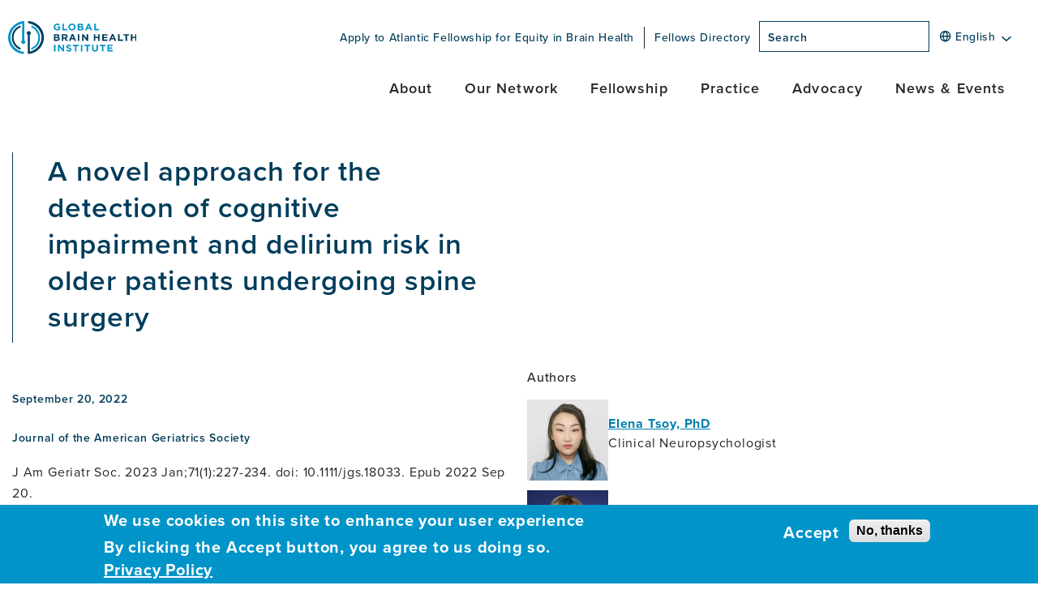

--- FILE ---
content_type: text/html; charset=UTF-8
request_url: https://www.gbhi.org/news-publications/novel-approach-detection-cognitive-impairment-and-delirium-risk-older-patients
body_size: 18845
content:
<!DOCTYPE html>
<html lang="en" dir="ltr" prefix="og: https://ogp.me/ns#">
<head>
  <meta charset="utf-8" />
<noscript><style>form.antibot * :not(.antibot-message) { display: none !important; }</style>
</noscript><meta name="description" content="CONCLUSION: In this prospective cohort study of spine surgery patients, age, cognitive impairment, depression, and surgical complexity identified patients at high risk for postoperative delirium. Inte" />
<link rel="canonical" href="https://www.gbhi.org/news-publications/novel-approach-detection-cognitive-impairment-and-delirium-risk-older-patients" />
<meta property="og:site_name" content="Global Brain Health Institute" />
<meta property="og:type" content="article" />
<meta property="og:url" content="https://www.gbhi.org/news-publications/novel-approach-detection-cognitive-impairment-and-delirium-risk-older-patients" />
<meta property="og:title" content="A novel approach for the detection of cognitive impairment and delirium risk in older patients undergoing spine surgery | Global Brain Health Institute" />
<meta property="og:description" content="CONCLUSION: In this prospective cohort study of spine surgery patients, age, cognitive impairment, depression, and surgical complexity identified patients at high risk for postoperative delirium. Inte" />
<meta name="twitter:card" content="summary_large_image" />
<meta name="twitter:description" content="CONCLUSION: In this prospective cohort study of spine surgery patients, age, cognitive impairment, depression, and surgical complexity identified patients at high risk for postoperative delirium. Inte" />
<meta name="twitter:title" content="A novel approach for the detection of cognitive impairment and delirium risk in older patients undergoing spine surgery | Global Brain Health Institute" />
<meta name="twitter:site" content="@GBHI_Fellows" />
<meta name="twitter:site:id" content="786296583243476992" />
<meta name="Generator" content="Drupal 11 (https://www.drupal.org)" />
<meta name="MobileOptimized" content="width" />
<meta name="HandheldFriendly" content="true" />
<meta name="viewport" content="width=device-width, initial-scale=1.0" />
<style>div#sliding-popup, div#sliding-popup .eu-cookie-withdraw-banner, .eu-cookie-withdraw-tab {background: #0094c9} div#sliding-popup.eu-cookie-withdraw-wrapper { background: transparent; } #sliding-popup h1, #sliding-popup h2, #sliding-popup h3, #sliding-popup p, #sliding-popup label, #sliding-popup div, .eu-cookie-compliance-more-button, .eu-cookie-compliance-secondary-button, .eu-cookie-withdraw-tab { color: #ffffff;} .eu-cookie-withdraw-tab { border-color: #ffffff;}</style>
<script type="text/javascript">/** Hotjar script **/
      (function(h,o,t,j,a,r){
          h.hj=h.hj||function(){(h.hj.q=h.hj.q||[]).push(arguments)};
          h._hjSettings={hjid:1727451,hjsv:6};
          a=o.getElementsByTagName('head')[0];
          r=o.createElement('script');r.async=1;
          r.src=t+h._hjSettings.hjid+j+h._hjSettings.hjsv;
          a.appendChild(r);
      })(window,document,'https://static.hotjar.com/c/hotjar-','.js?sv=');</script>
<link rel="icon" href="/themes/custom/gbhi/favicon.ico" type="image/vnd.microsoft.icon" />
</head-placeholder>
  <title>A novel approach for the detection of cognitive impairment and delirium risk in older patients undergoing spine surgery | Global Brain Health Institute</title>
  <link rel="stylesheet" media="all" href="/sites/default/files/css/css_GtonQDKdH6EczaHPapHbV-ez-gw-zsEyBSa26zEStwQ.css?delta=0&amp;language=en&amp;theme=gbhi&amp;include=eJxtiFEOwyAMxS4ULUdCobyyaAEqAu2606_r935s2RFjoAe8t-ZIYVW70jmjootRNPmcbE2S1kyYYWntpbhUNlOpC_jfDAmrTBuU41P5B-rdPbJWHeSnDxSO4qBdcTjffJSWpuELnts5Zw" />
<link rel="stylesheet" media="all" href="/sites/default/files/css/css_145swbCOWVexzHguv3Nyxpwt4CBiyw-CWj5eYZtDFP0.css?delta=1&amp;language=en&amp;theme=gbhi&amp;include=eJxtiFEOwyAMxS4ULUdCobyyaAEqAu2606_r935s2RFjoAe8t-ZIYVW70jmjootRNPmcbE2S1kyYYWntpbhUNlOpC_jfDAmrTBuU41P5B-rdPbJWHeSnDxSO4qBdcTjffJSWpuELnts5Zw" />
<link rel="stylesheet" media="all" href="//use.typekit.net/thd3zhq.css" />
<link rel="stylesheet" media="all" href="/sites/default/files/css/css_XB6w1tS084v5AzBJVhjwE9ccFTAZVwrh7kZV0jmXJ4E.css?delta=3&amp;language=en&amp;theme=gbhi&amp;include=eJxtiFEOwyAMxS4ULUdCobyyaAEqAu2606_r935s2RFjoAe8t-ZIYVW70jmjootRNPmcbE2S1kyYYWntpbhUNlOpC_jfDAmrTBuU41P5B-rdPbJWHeSnDxSO4qBdcTjffJSWpuELnts5Zw" />
</css-placeholder>
  <script type="application/json" data-drupal-selector="drupal-settings-json">{"path":{"baseUrl":"\/","pathPrefix":"","currentPath":"node\/1479","currentPathIsAdmin":false,"isFront":false,"currentLanguage":"en"},"pluralDelimiter":"\u0003","suppressDeprecationErrors":true,"ajaxPageState":{"libraries":"[base64]","theme":"gbhi","theme_token":null},"ajaxTrustedUrl":{"\/search":true},"gtag":{"tagId":"","consentMode":false,"otherIds":[],"events":[],"additionalConfigInfo":[]},"gtm":{"tagId":null,"settings":{"data_layer":"dataLayer","include_classes":false,"allowlist_classes":"google\nnonGooglePixels\nnonGoogleScripts\nnonGoogleIframes","blocklist_classes":"customScripts\ncustomPixels","include_environment":false,"environment_id":"","environment_token":""},"tagIds":["GTM-KM3MWMQ"]},"linkedin_insights_tag":{"partner_id":"3443428"},"eu_cookie_compliance":{"cookie_policy_version":"1.0.0","popup_enabled":true,"popup_agreed_enabled":false,"popup_hide_agreed":false,"popup_clicking_confirmation":false,"popup_scrolling_confirmation":false,"popup_html_info":"\u003Cdiv aria-labelledby=\u0022popup-text\u0022  class=\u0022eu-cookie-compliance-banner eu-cookie-compliance-banner-info eu-cookie-compliance-banner--opt-in\u0022\u003E\n  \u003Cdiv class=\u0022popup-content info eu-cookie-compliance-content\u0022\u003E\n        \u003Cdiv id=\u0022popup-text\u0022 class=\u0022eu-cookie-compliance-message\u0022 role=\u0022document\u0022\u003E\n      \u003Ch2\u003EWe use cookies on this site to enhance your user experience\u003C\/h2\u003E\n\u003Cp\u003EBy clicking the Accept button, you agree to us doing so. \u003Ca href=\u0022\/privacy-policy\u0022\u003EPrivacy Policy\u003C\/a\u003E\u003C\/p\u003E\n\n          \u003C\/div\u003E\n\n    \n    \u003Cdiv id=\u0022popup-buttons\u0022 class=\u0022eu-cookie-compliance-buttons\u0022\u003E\n            \u003Cbutton type=\u0022button\u0022 class=\u0022agree-button eu-cookie-compliance-secondary-button\u0022\u003EAccept\u003C\/button\u003E\n              \u003Cbutton type=\u0022button\u0022 class=\u0022decline-button eu-cookie-compliance-default-button\u0022\u003ENo, thanks\u003C\/button\u003E\n          \u003C\/div\u003E\n  \u003C\/div\u003E\n\u003C\/div\u003E","use_mobile_message":false,"mobile_popup_html_info":"\u003Cdiv aria-labelledby=\u0022popup-text\u0022  class=\u0022eu-cookie-compliance-banner eu-cookie-compliance-banner-info eu-cookie-compliance-banner--opt-in\u0022\u003E\n  \u003Cdiv class=\u0022popup-content info eu-cookie-compliance-content\u0022\u003E\n        \u003Cdiv id=\u0022popup-text\u0022 class=\u0022eu-cookie-compliance-message\u0022 role=\u0022document\u0022\u003E\n      \n          \u003C\/div\u003E\n\n    \n    \u003Cdiv id=\u0022popup-buttons\u0022 class=\u0022eu-cookie-compliance-buttons\u0022\u003E\n            \u003Cbutton type=\u0022button\u0022 class=\u0022agree-button eu-cookie-compliance-secondary-button\u0022\u003EAccept\u003C\/button\u003E\n              \u003Cbutton type=\u0022button\u0022 class=\u0022decline-button eu-cookie-compliance-default-button\u0022\u003ENo, thanks\u003C\/button\u003E\n          \u003C\/div\u003E\n  \u003C\/div\u003E\n\u003C\/div\u003E","mobile_breakpoint":768,"popup_html_agreed":false,"popup_use_bare_css":false,"popup_height":"auto","popup_width":"100%","popup_delay":1000,"popup_link":"\/privacy-policy","popup_link_new_window":false,"popup_position":false,"fixed_top_position":true,"popup_language":"en","store_consent":false,"better_support_for_screen_readers":false,"cookie_name":"","reload_page":false,"domain":"","domain_all_sites":false,"popup_eu_only":false,"popup_eu_only_js":false,"cookie_lifetime":100,"cookie_session":0,"set_cookie_session_zero_on_disagree":0,"disagree_do_not_show_popup":false,"method":"opt_in","automatic_cookies_removal":true,"allowed_cookies":"","withdraw_markup":"\u003Cbutton type=\u0022button\u0022 class=\u0022eu-cookie-withdraw-tab\u0022\u003EPrivacy settings\u003C\/button\u003E\n\u003Cdiv aria-labelledby=\u0022popup-text\u0022 class=\u0022eu-cookie-withdraw-banner\u0022\u003E\n  \u003Cdiv class=\u0022popup-content info eu-cookie-compliance-content\u0022\u003E\n    \u003Cdiv id=\u0022popup-text\u0022 class=\u0022eu-cookie-compliance-message\u0022 role=\u0022document\u0022\u003E\n      \u003Ch2\u003EWe use cookies on this site to enhance your user experience\u003C\/h2\u003E\n\u003Cp\u003EYou have given your consent for us to set cookies.\u003C\/p\u003E\n\n    \u003C\/div\u003E\n    \u003Cdiv id=\u0022popup-buttons\u0022 class=\u0022eu-cookie-compliance-buttons\u0022\u003E\n      \u003Cbutton type=\u0022button\u0022 class=\u0022eu-cookie-withdraw-button \u0022\u003EWithdraw consent\u003C\/button\u003E\n    \u003C\/div\u003E\n  \u003C\/div\u003E\n\u003C\/div\u003E","withdraw_enabled":false,"reload_options":0,"reload_routes_list":"","withdraw_button_on_info_popup":false,"cookie_categories":[],"cookie_categories_details":[],"enable_save_preferences_button":true,"cookie_value_disagreed":"0","cookie_value_agreed_show_thank_you":"1","cookie_value_agreed":"2","containing_element":"body","settings_tab_enabled":false,"olivero_primary_button_classes":"","olivero_secondary_button_classes":"","close_button_action":"close_banner","open_by_default":true,"modules_allow_popup":true,"hide_the_banner":false,"geoip_match":true,"unverified_scripts":[]},"rrssb":{"gbhi_share":{"size":null,"shrink":null,"regrow":null,"minRows":null,"maxRows":null,"prefixReserve":null,"prefixHide":null,"alignRight":false}},"blazy":{"loadInvisible":false,"offset":100,"saveViewportOffsetDelay":50,"validateDelay":25,"container":"","loader":true,"unblazy":true,"visibleClass":false},"blazyIo":{"disconnect":false,"rootMargin":"0px","threshold":[0,0.25,0.5,0.75,1]},"field_group":{"html_element":{"mode":"default","context":"view","settings":{"classes":"main-menu__content-panel","id":"","element":"div","show_label":false,"label_element":"h3","label_element_classes":"","attributes":"","effect":"none","speed":"fast"}}},"user":{"uid":0,"permissionsHash":"3cc6e6e85988d1ec03d24c12e9e32117d555f6b893dc184de77343a38f8e5642"}}</script>
<script src="/sites/default/files/js/js_N5eTew4YOi8U9RPuAvMrKAkBU_wBzatc02yKcx9LCvc.js?scope=header&amp;delta=0&amp;language=en&amp;theme=gbhi&amp;include=[base64]"></script>
<script src="/modules/contrib/google_tag/js/gtag.js?t727x0"></script>
<script src="/modules/contrib/google_tag/js/gtm.js?t727x0"></script>
</js-placeholder>
</head>
<body class="page-smc page-smc--sidebar page-smc--news n1479 path-node page-node-type-news-pubs">
<a class="skip-link sr-only sr-only-focusable visually-hidden" href="#main-content">
  Skip to main content
</a>

<noscript><iframe src="https://www.googletagmanager.com/ns.html?id=GTM-KM3MWMQ"
                  height="0" width="0" style="display:none;visibility:hidden"></iframe></noscript>

    <div class="page-wrap" id="page-wrap">
  <div class="l-container l-container--main">

    <header role="banner" class="header masthead">
            <section class="masthead__content">

  <div class="masthead__first">

    <div class="masthead__logo">
      <a href="/" title="Global Brain Health Institute » Home">
        <img class="masthead__logo-img" alt="Global Brain Health Institute » Home"
             title="Global Brain Health Institute » Home"
             src="/themes/custom/gbhi/logo.svg" aria-label="Global Brain Health Institute » Home" width="270" height="80">
      </a>
    </div>
  </div>
  <div class="masthead__second">

    <div class="masthead__utility">

      <div class="masthead__utility-menu-wrap">
        <nav role="navigation" aria-labelledby="utility-menu" class="masthead__utility-menu" id="utility-menu">
          <ul class="masthead__utility-menu-list">
            <li class="masthead__utility-menu-item">
              <a class="masthead__utility-menu-link" href="/apply-fellowship">
                Apply to Atlantic Fellowship for Equity in Brain Health
              </a>
            </li>
            <li class="masthead__utility-menu-item">
              <a class="masthead__utility-menu-link" href="/fellows-directory">Fellows Directory</a>
            </li>
          </ul>
        </nav>
      </div>
      <div class="masthead__utility-search">
            <div class="views-exposed-form bef-exposed-form search-block block block-views block-views-exposed-filter-blocksearch-search" data-drupal-selector="views-exposed-form-search-search" id="block-exposedformsearchsearch">
  
    
      <form region="search_block" action="/search" method="get" id="views-exposed-form-search-search" accept-charset="UTF-8">
  <div class="js-form-item form-item js-form-type-textfield form-item-keyword js-form-item-keyword">
      <label for="edit-keyword">Search</label>
        <input placeholder="Search" title="Search" data-drupal-selector="edit-keyword" type="text" id="edit-keyword" name="keyword" value="" size="30" maxlength="128" class="form-text" />



        </div>
<div data-drupal-selector="edit-actions" class="form-actions js-form-wrapper form-wrapper" id="edit-actions"><div class="search-block__button-wrap">
  <button data-twig-suggestion="search_form_submit" data-drupal-selector="edit-submit-search" type="submit" id="edit-submit-search" value="Search" class="button js-form-submit form-submit" aria-label="Search">
    <span class="search-block__text visually-hidden">Search</span>
    <span class="search-block__icon"></span>
  </button>
</div>
</div>


</form>

  </div>


      </div>

      <div class="masthead__utility-translate">
            <div id="block-gtranslate" class="g-translate block block-gtranslate block-gtranslate-block">
  
    
      
<div class="gtranslate_wrapper"></div><script>window.gtranslateSettings = {"switcher_horizontal_position":"inline","switcher_vertical_position":"inline","horizontal_position":"inline","vertical_position":"inline","float_switcher_open_direction":"top","switcher_open_direction":"bottom","default_language":"en","native_language_names":0,"detect_browser_language":0,"add_new_line":1,"select_language_label":"Select Language","flag_size":24,"flag_style":"2d","globe_size":60,"alt_flags":[],"wrapper_selector":".gtranslate_wrapper","url_structure":"none","custom_domains":null,"languages":["en","ar","zh-CN","zh-TW","fr","de","el","it","ja","pt","es","iw","tr"],"custom_css":"","flags_location":"\/modules\/contrib\/gtranslate\/flags\/"}</script><script>(function(){var js = document.createElement('script');js.setAttribute('src', '/modules/contrib/gtranslate/js/dwf.js');js.setAttribute('data-gt-orig-url', '/news-publications/novel-approach-detection-cognitive-impairment-and-delirium-risk-older-patients');js.setAttribute('data-gt-orig-domain', 'www.gbhi.org');document.body.appendChild(js);})();</script>
  </div>


      </div>

      <div class="masthead__mobile-search">
        <a href="#block-off-canvas-nav"  id="off-canvas-opener-search" class="masthead__off-canvas-expand" tabindex="0" role="button">
          <span class="visually-hidden">open menu</span>
          <div class="search-icon"></div>
        </a>
      </div>

      <div class="masthead__off-canvas">
        <a href="#block-off-canvas-nav" id="off-canvas-opener" class="masthead__off-canvas-expand" tabindex="0"
           role="button">
          <span class="visually-hidden">open menu</span>
          <div class="hamburger hamburger--slider js-hamburger">
            <div class="hamburger-box">
              <div class="hamburger-inner"></div>
            </div>
          </div>
        </a>
      </div>

    </div>
    <div class="masthead__main">

      <div class="masthead__main-menu">
        <nav role="navigation" aria-labelledby="main-menu" class="main-menu" id="main-menu">
          
    <ul class="main-menu__item-list menu main-menu__item-list--level-0">
          
      <li class="main-menu__item main-menu__item--expanded main-menu__item--level-0 main-menu__item--level-expanded-0">
        <a href="/about" data-drupal-link-system-path="node/68">About</a>
                          
  
  
  
  <div class="menu_link_content menu-link-contentmain view-mode-default menu-dropdown menu-dropdown--level-0 main-menu__sub-nav main-menu__sub-nav--level-0 menu-dropdown-0 menu-type-default">
              
    <ul class="main-menu__item-list menu main-menu__item-list--level-1">
          
      <li class="main-menu__item main-menu__item--level-1">
        <a href="/about" data-drupal-link-system-path="node/68">Who We Are</a>
                          
  
        
  
  <div class="menu_link_content menu-link-contentmain view-mode-default menu-dropdown menu-dropdown--level-1 main-menu__sub-nav main-menu__sub-nav--level-1 menu-dropdown-1 menu-type-default main-menu__sub-nav--has-panel-level-1">
              
<div  class="main-menu__content-panel">
    

            <div class="main-menu__content-panel-title">  Who We Are

</div>
      
            <div class="field field--name-field-text field--type-text-long field--label-hidden field__item">  The Global Brain Health Institute (GBHI) is dedicated to protecting the world’s aging populations from threats to brain health.

</div>
      
  </div>
        </div>



              </li>
          
      <li class="main-menu__item main-menu__item--level-1">
        <a href="/university-california-san-francisco-trinity-college-dublin-collaboration" data-drupal-link-system-path="node/74">UCSF &amp; Trinity Collaboration</a>
                          
  
        
  
  <div class="menu_link_content menu-link-contentmain view-mode-default menu-dropdown menu-dropdown--level-1 main-menu__sub-nav main-menu__sub-nav--level-1 menu-dropdown-1 menu-type-default main-menu__sub-nav--has-panel-level-1">
              
<div  class="main-menu__content-panel">
    

            <div class="main-menu__content-panel-title">  UCSF &amp; Trinity Collaboration

</div>
      
            <div class="field field--name-field-text field--type-text-long field--label-hidden field__item">  The University of California, San Francisco (UCSF) and Trinity College Dublin (Trinity) have formed a strong partnership based on shared values and vision.

</div>
      
  </div>
        </div>



              </li>
          
      <li class="main-menu__item main-menu__item--level-1">
        <a href="/annual-reports" data-drupal-link-system-path="node/76">Annual Reports</a>
                          
  
        
  
  <div class="menu_link_content menu-link-contentmain view-mode-default menu-dropdown menu-dropdown--level-1 main-menu__sub-nav main-menu__sub-nav--level-1 menu-dropdown-1 menu-type-default main-menu__sub-nav--has-panel-level-1">
              
<div  class="main-menu__content-panel">
    

            <div class="main-menu__content-panel-title">  Annual Reports

</div>
      
            <div class="field field--name-field-text field--type-text-long field--label-hidden field__item">  The annual reports share an overview of activities and highlights from the GBHI community.

</div>
      
  </div>
        </div>



              </li>
          
      <li class="main-menu__item main-menu__item--level-1">
        <a href="/career-opportunities" data-drupal-link-system-path="node/464">Work With Us</a>
                          
  
        
  
  <div class="menu_link_content menu-link-contentmain view-mode-default menu-dropdown menu-dropdown--level-1 main-menu__sub-nav main-menu__sub-nav--level-1 menu-dropdown-1 menu-type-default main-menu__sub-nav--has-panel-level-1">
              
<div  class="main-menu__content-panel">
    

            <div class="main-menu__content-panel-title">  Career Opportunities at GBHI

</div>
      
            <div class="field field--name-field-text field--type-text-long field--label-hidden field__item">  From time to time, positions become available to join the GBHI team at University of California, San Francisco or Trinity College Dublin, Ireland.

</div>
      
  </div>
        </div>



              </li>
          
      <li class="main-menu__item main-menu__item--expanded main-menu__item--level-1 main-menu__item--level-expanded-1">
        <a href="/global-problem" data-drupal-link-system-path="node/77">Our Approach</a>
                          
  
  
  
  <div class="menu_link_content menu-link-contentmain view-mode-default menu-dropdown menu-dropdown--level-1 main-menu__sub-nav main-menu__sub-nav--level-1 menu-dropdown-1 menu-type-default">
              
    <ul class="main-menu__item-list menu main-menu__item-list--level-2">
          
      <li class="main-menu__item main-menu__item--level-2">
        <a href="/global-problem" data-drupal-link-system-path="node/77">The Global Problem</a>
                          
  
  
  
  <div class="menu_link_content menu-link-contentmain view-mode-default menu-dropdown menu-dropdown--level- main-menu__sub-nav main-menu__sub-nav--level-">
              
        </div>



              </li>
          
      <li class="main-menu__item main-menu__item--level-2">
        <a href="/our-impact" data-drupal-link-system-path="node/78">Our Impact</a>
                          
  
  
  
  <div class="menu_link_content menu-link-contentmain view-mode-default menu-dropdown menu-dropdown--level- main-menu__sub-nav main-menu__sub-nav--level-">
              
        </div>



              </li>
          
      <li class="main-menu__item main-menu__item--level-2">
        <a href="/equity-and-brain-health" data-drupal-link-system-path="node/79">Equity and Brain Health</a>
                          
  
  
  
  <div class="menu_link_content menu-link-contentmain view-mode-default menu-dropdown menu-dropdown--level- main-menu__sub-nav main-menu__sub-nav--level-">
              
        </div>



              </li>
          
      <li class="main-menu__item main-menu__item--level-2">
        <a href="/brain-health" data-drupal-link-system-path="node/2145">Protect Your Brain Health</a>
                          
  
  
  
  <div class="menu_link_content menu-link-contentmain view-mode-default menu-dropdown menu-dropdown--level- main-menu__sub-nav main-menu__sub-nav--level-">
              
        </div>



              </li>
      </ul>



        </div>



              </li>
          
      <li class="main-menu__item main-menu__item--level-1">
        <a href="/contact-us" data-drupal-link-system-path="node/1033">Contact Us</a>
                          
  
  
  
  <div class="menu_link_content menu-link-contentmain view-mode-default menu-dropdown menu-dropdown--level- main-menu__sub-nav main-menu__sub-nav--level-">
              
        </div>



              </li>
      </ul>



        </div>



              </li>
          
      <li class="main-menu__item main-menu__item--expanded main-menu__item--level-0 main-menu__item--level-expanded-0">
        <a href="/fellows-directory" data-drupal-link-system-path="node/81">Our Network</a>
                          
  
  
  
  <div class="menu_link_content menu-link-contentmain view-mode-default menu-dropdown menu-dropdown--level-0 main-menu__sub-nav main-menu__sub-nav--level-0 menu-dropdown-0 menu-type-default">
              
    <ul class="main-menu__item-list menu main-menu__item-list--level-1">
          
      <li class="main-menu__item main-menu__item--level-1">
        <a href="/fellows-directory" data-drupal-link-system-path="node/81">Fellows Directory</a>
                          
  
        
  
  <div class="menu_link_content menu-link-contentmain view-mode-default menu-dropdown menu-dropdown--level-1 main-menu__sub-nav main-menu__sub-nav--level-1 menu-dropdown-1 menu-type-default main-menu__sub-nav--has-panel-level-1">
              
<div  class="main-menu__content-panel">
    

            <div class="main-menu__content-panel-title">  Fellows Directory

</div>
      
            <div class="field field--name-field-text field--type-text-long field--label-hidden field__item">  The Atlantic Fellows for Equity in Brain Health are a unique cohort of highly networked interprofessional leaders that are experts in brain health and dementia prevention.

</div>
      
  </div>
        </div>



              </li>
          
      <li class="main-menu__item main-menu__item--level-1">
        <a href="/faculty-staff-directory" data-drupal-link-system-path="node/318">Faculty &amp; Staff Directory</a>
                          
  
        
  
  <div class="menu_link_content menu-link-contentmain view-mode-default menu-dropdown menu-dropdown--level-1 main-menu__sub-nav main-menu__sub-nav--level-1 menu-dropdown-1 menu-type-default main-menu__sub-nav--has-panel-level-1">
              
<div  class="main-menu__content-panel">
    

            <div class="main-menu__content-panel-title">  Faculty &amp; Staff Directory

</div>
      
            <div class="field field--name-field-text field--type-text-long field--label-hidden field__item">  The faculty of GBHI is composed of interdisciplinary experts from UCSF and Trinity. Our staff includes a wide range of expertise in program administration, technology, and more.

</div>
      
  </div>
        </div>



              </li>
          
      <li class="main-menu__item main-menu__item--level-1">
        <a href="/faculty-expertise" data-drupal-link-system-path="node/82">Faculty Expertise</a>
                          
  
        
  
  <div class="menu_link_content menu-link-contentmain view-mode-default menu-dropdown menu-dropdown--level-1 main-menu__sub-nav main-menu__sub-nav--level-1 menu-dropdown-1 menu-type-default main-menu__sub-nav--has-panel-level-1">
              
<div  class="main-menu__content-panel">
    

            <div class="main-menu__content-panel-title">  Faculty Expertise

</div>
      
            <div class="field field--name-field-text field--type-text-long field--label-hidden field__item">  Faculty expertise includes the fields of neurodegeneration, mental health, aging, dementia prevention, brain health, health economics, policy, technology, and more.

</div>
      
  </div>
        </div>



              </li>
          
      <li class="main-menu__item main-menu__item--level-1">
        <a href="/partners-and-collaborators" data-drupal-link-system-path="node/83">Partners &amp; Collaborators</a>
                          
  
        
  
  <div class="menu_link_content menu-link-contentmain view-mode-default menu-dropdown menu-dropdown--level-1 main-menu__sub-nav main-menu__sub-nav--level-1 menu-dropdown-1 menu-type-default main-menu__sub-nav--has-panel-level-1">
              
<div  class="main-menu__content-panel">
    

            <div class="main-menu__content-panel-title">  Partners, Affiliates &amp; Collaborators

</div>
      
            <div class="field field--name-field-text field--type-text-long field--label-hidden field__item">  Partners and collaborators offer specific resources and opportunities to advance shared goals to prevent dementia and protect brain health.

</div>
      
  </div>
        </div>



              </li>
          
      <li class="main-menu__item main-menu__item--level-1">
        <a href="/atlantic-fellows-programs" data-drupal-link-system-path="node/73">Atlantic Fellows Programs</a>
                          
  
        
  
  <div class="menu_link_content menu-link-contentmain view-mode-default menu-dropdown menu-dropdown--level-1 main-menu__sub-nav main-menu__sub-nav--level-1 menu-dropdown-1 menu-type-default main-menu__sub-nav--has-panel-level-1">
              
<div  class="main-menu__content-panel">
    

            <div class="main-menu__content-panel-title">  Global Atlantic Fellows Program

</div>
      
            <div class="field field--name-field-text field--type-text-long field--label-hidden field__item">  The Atlantic Fellows for Equity in Brain Health program is one of seven global, interconnected Atlantic Fellows programs.

</div>
      
  </div>
        </div>



              </li>
          
      <li class="main-menu__item main-menu__item--level-1">
        <a href="/support-us" data-drupal-link-system-path="node/84">Support Us</a>
                          
  
        
  
  <div class="menu_link_content menu-link-contentmain view-mode-default menu-dropdown menu-dropdown--level-1 main-menu__sub-nav main-menu__sub-nav--level-1 menu-dropdown-1 menu-type-default main-menu__sub-nav--has-panel-level-1">
              
<div  class="main-menu__content-panel">
    

            <div class="main-menu__content-panel-title">  Support Us

</div>
      
            <div class="field field--name-field-text field--type-text-long field--label-hidden field__item">  GBHI welcomes partners in philanthropy to secure the long-term sustainability of this unique program.

</div>
      
  </div>
        </div>



              </li>
      </ul>



        </div>



              </li>
          
      <li class="main-menu__item main-menu__item--expanded main-menu__item--level-0 main-menu__item--level-expanded-0">
        <a href="/about-program" data-drupal-link-system-path="node/1197">Fellowship</a>
                          
  
  
  
  <div class="menu_link_content menu-link-contentmain view-mode-default menu-dropdown menu-dropdown--level-0 main-menu__sub-nav main-menu__sub-nav--level-0 menu-dropdown-0 menu-type-default">
              
    <ul class="main-menu__item-list menu main-menu__item-list--level-1">
          
      <li class="main-menu__item main-menu__item--level-1">
        <a href="/about-program" data-drupal-link-system-path="node/1197">About the Fellowship Program</a>
                          
  
        
  
  <div class="menu_link_content menu-link-contentmain view-mode-default menu-dropdown menu-dropdown--level-1 main-menu__sub-nav main-menu__sub-nav--level-1 menu-dropdown-1 menu-type-default main-menu__sub-nav--has-panel-level-1">
              
<div  class="main-menu__content-panel">
    

            <div class="main-menu__content-panel-title">  About the Program

</div>
      
            <div class="field field--name-field-text field--type-text-long field--label-hidden field__item">  The Atlantic Fellows for Equity in Brain Health program provides innovative training, networking, and support to emerging leaders focused on improving brain health and reducing the impact of dementia.

</div>
      
  </div>
        </div>



              </li>
          
      <li class="main-menu__item main-menu__item--level-1">
        <a href="/program-experience" data-drupal-link-system-path="node/1198">Program Experience</a>
                          
  
        
  
  <div class="menu_link_content menu-link-contentmain view-mode-default menu-dropdown menu-dropdown--level-1 main-menu__sub-nav main-menu__sub-nav--level-1 menu-dropdown-1 menu-type-default main-menu__sub-nav--has-panel-level-1">
              
<div  class="main-menu__content-panel">
    

            <div class="main-menu__content-panel-title">  Program Experience

</div>
      
            <div class="field field--name-field-text field--type-text-long field--label-hidden field__item">  The program experience is designed to provide fellows with experiences that build knowledge, enhance skills, reinforce values, and cultivate a community of well-networked global brain health leaders.

</div>
      
  </div>
        </div>



              </li>
          
      <li class="main-menu__item main-menu__item--level-1">
        <a href="/approach-learning" data-drupal-link-system-path="node/1199">Approach to Learning</a>
                          
  
        
  
  <div class="menu_link_content menu-link-contentmain view-mode-default menu-dropdown menu-dropdown--level-1 main-menu__sub-nav main-menu__sub-nav--level-1 menu-dropdown-1 menu-type-default main-menu__sub-nav--has-panel-level-1">
              
<div  class="main-menu__content-panel">
    

            <div class="main-menu__content-panel-title">  Approach to Learning

</div>
      
            <div class="field field--name-field-text field--type-text-long field--label-hidden field__item">  Through a shared curriculum and common immersive experiences, the Atlantic Fellows for Equity in Brain Health program is designed to be a transformative learning experience.

</div>
      
  </div>
        </div>



              </li>
          
      <li class="main-menu__item main-menu__item--expanded main-menu__item--level-1 main-menu__item--level-expanded-1">
        <a href="/content-and-structure" data-drupal-link-system-path="node/1200">Content and Structure</a>
                          
  
        
  
  <div class="menu_link_content menu-link-contentmain view-mode-default menu-dropdown menu-dropdown--level-1 main-menu__sub-nav main-menu__sub-nav--level-1 menu-dropdown-1 menu-type-default main-menu__sub-nav--has-panel-level-1">
              
    <ul class="main-menu__item-list menu main-menu__item-list--level-2">
          
      <li class="main-menu__item main-menu__item--level-2">
        <a href="/curriculum" data-drupal-link-system-path="node/1242">Curriculum</a>
                          
  
  
  
  <div class="menu_link_content menu-link-contentmain view-mode-default menu-dropdown menu-dropdown--level- main-menu__sub-nav main-menu__sub-nav--level-">
              
        </div>



              </li>
          
      <li class="main-menu__item main-menu__item--level-2">
        <a href="/leadership" data-drupal-link-system-path="node/1244">Leadership</a>
                          
  
  
  
  <div class="menu_link_content menu-link-contentmain view-mode-default menu-dropdown menu-dropdown--level- main-menu__sub-nav main-menu__sub-nav--level-">
              
        </div>



              </li>
          
      <li class="main-menu__item main-menu__item--level-2">
        <a href="/mentorship" title="Mentorship" data-drupal-link-system-path="node/1245">Mentorship</a>
                          
  
  
  
  <div class="menu_link_content menu-link-contentmain view-mode-default menu-dropdown menu-dropdown--level- main-menu__sub-nav main-menu__sub-nav--level-">
              
        </div>



              </li>
          
      <li class="main-menu__item main-menu__item--level-2">
        <a href="/clinical-and-lived-experiences" data-drupal-link-system-path="node/1246">Clinical and Lived Experiences</a>
                          
  
  
  
  <div class="menu_link_content menu-link-contentmain view-mode-default menu-dropdown menu-dropdown--level- main-menu__sub-nav main-menu__sub-nav--level-">
              
        </div>



              </li>
      </ul>



<div  class="main-menu__content-panel">
    

            <div class="main-menu__content-panel-title">  Content and Structure

</div>
      
            <div class="field field--name-field-text field--type-text-long field--label-hidden field__item">  The content and structure of the Atlantic Fellows for Equity in Brain Health program are built around four pillars: Curriculum, Leadership, Mentorship, and Clinical and Lived Experiences.

</div>
      
  </div>
        </div>



              </li>
          
      <li class="main-menu__item main-menu__item--level-1">
        <a href="/site-opportunities" data-drupal-link-system-path="node/1247">Site Opportunities</a>
                          
  
        
  
  <div class="menu_link_content menu-link-contentmain view-mode-default menu-dropdown menu-dropdown--level-1 main-menu__sub-nav main-menu__sub-nav--level-1 menu-dropdown-1 menu-type-default main-menu__sub-nav--has-panel-level-1">
              
<div  class="main-menu__content-panel">
    

            <div class="main-menu__content-panel-title">  Site Opportunities

</div>
      
            <div class="field field--name-field-text field--type-text-long field--label-hidden field__item">  GBHI is informed by a common approach and program structure, but enriched by the unique aspects and expertise of UCSF and Trinity.

</div>
      
  </div>
        </div>



              </li>
          
      <li class="main-menu__item main-menu__item--level-1">
        <a href="/lifelong-fellowship" data-drupal-link-system-path="node/94">Lifelong Fellowship</a>
                          
  
        
  
  <div class="menu_link_content menu-link-contentmain view-mode-default menu-dropdown menu-dropdown--level-1 main-menu__sub-nav main-menu__sub-nav--level-1 menu-dropdown-1 menu-type-default main-menu__sub-nav--has-panel-level-1">
              
<div  class="main-menu__content-panel">
    

            <div class="main-menu__content-panel-title">  Lifelong Fellowship

</div>
      
            <div class="field field--name-field-text field--type-text-long field--label-hidden field__item">  Becoming an Atlantic Fellow for Equity in Brain Health doesn’t end on completion of the program.

</div>
      
  </div>
        </div>



              </li>
          
      <li class="main-menu__item main-menu__item--expanded main-menu__item--level-1 main-menu__item--level-expanded-1">
        <a href="/apply" data-drupal-link-system-path="node/89">Apply to Fellowship</a>
                          
  
        
  
  <div class="menu_link_content menu-link-contentmain view-mode-default menu-dropdown menu-dropdown--level-1 main-menu__sub-nav main-menu__sub-nav--level-1 menu-dropdown-1 menu-type-default main-menu__sub-nav--has-panel-level-1">
              
    <ul class="main-menu__item-list menu main-menu__item-list--level-2">
          
      <li class="main-menu__item main-menu__item--level-2">
        <a href="/frequently-asked-questions" data-drupal-link-system-path="node/90">FAQs</a>
                          
  
  
  
  <div class="menu_link_content menu-link-contentmain view-mode-default menu-dropdown menu-dropdown--level- main-menu__sub-nav main-menu__sub-nav--level-">
              
        </div>



              </li>
          
      <li class="main-menu__item main-menu__item--level-2">
        <a href="/french-fondation-alzheimer-atlantic-fellow-partnership" data-drupal-link-system-path="node/1023">French Fondation Alzheimer Atlantic Fellowship</a>
                          
  
  
  
  <div class="menu_link_content menu-link-contentmain view-mode-default menu-dropdown menu-dropdown--level- main-menu__sub-nav main-menu__sub-nav--level-">
              
        </div>



              </li>
      </ul>



<div  class="main-menu__content-panel">
    

            <div class="main-menu__content-panel-title">  Apply to Fellowship

</div>
      
            <div class="field field--name-field-text field--type-text-long field--label-hidden field__item">  The Atlantic Fellows for Equity in Brain Health program is an opportunity to elevate your impact and contribution to brain health.

</div>
      
  </div>
        </div>



              </li>
          
      <li class="main-menu__item main-menu__item--level-1">
        <a href="/postdoctoral-program" data-drupal-link-system-path="node/1785">Postdoctoral Program in Brain Health Equity</a>
                          
  
        
  
  <div class="menu_link_content menu-link-contentmain view-mode-default menu-dropdown menu-dropdown--level-1 main-menu__sub-nav main-menu__sub-nav--level-1 menu-dropdown-1 menu-type-default main-menu__sub-nav--has-panel-level-1">
              
<div  class="main-menu__content-panel">
    

            <div class="main-menu__content-panel-title">  Postdoctoral Program in Brain Health Equity

</div>
      
            <div class="field field--name-field-text field--type-text-long field--label-hidden field__item">  GBHI and the UCSF Memory and Aging Center (MAC) offers postdoctoral program in Brain Health Equity.

</div>
      
  </div>
        </div>



              </li>
      </ul>



        </div>



              </li>
          
      <li class="main-menu__item main-menu__item--expanded main-menu__item--level-0 main-menu__item--level-expanded-0">
        <a href="/pilot-projects" data-drupal-link-system-path="node/71">Practice</a>
                          
  
  
  
  <div class="menu_link_content menu-link-contentmain view-mode-default menu-dropdown menu-dropdown--level-0 main-menu__sub-nav main-menu__sub-nav--level-0 menu-dropdown-0 menu-type-default">
              
    <ul class="main-menu__item-list menu main-menu__item-list--level-1">
          
      <li class="main-menu__item main-menu__item--expanded main-menu__item--level-1 main-menu__item--level-expanded-1">
        <a href="/pilot-awards-global-brain-health-leaders" data-drupal-link-system-path="node/91">Pilot Projects</a>
                          
  
        
  
  <div class="menu_link_content menu-link-contentmain view-mode-default menu-dropdown menu-dropdown--level-1 main-menu__sub-nav main-menu__sub-nav--level-1 menu-dropdown-1 menu-type-default main-menu__sub-nav--has-panel-level-1">
              
    <ul class="main-menu__item-list menu main-menu__item-list--level-2">
          
      <li class="main-menu__item main-menu__item--level-2">
        <a href="/pilot-projects?title=&amp;type%5B22%5D=22" data-drupal-link-query="{&quot;title&quot;:&quot;&quot;,&quot;type&quot;:{&quot;22&quot;:&quot;22&quot;}}" data-drupal-link-system-path="node/71">Pilot Projects Directory</a>
                          
  
  
  
  <div class="menu_link_content menu-link-contentmain view-mode-default menu-dropdown menu-dropdown--level- main-menu__sub-nav main-menu__sub-nav--level-">
              
        </div>



              </li>
      </ul>



<div  class="main-menu__content-panel">
    

            <div class="main-menu__content-panel-title">  Pilot Projects

</div>
      
            <div class="field field--name-field-text field--type-text-long field--label-hidden field__item">  The Pilot Awards for Global Brain Health Leaders aim to support emerging leaders in brain health, aging, and dementia by funding small-scale pilot projects.

</div>
      
  </div>
        </div>



              </li>
          
      <li class="main-menu__item main-menu__item--expanded main-menu__item--level-1 main-menu__item--level-expanded-1">
        <a href="/gbhi-projects" data-drupal-link-system-path="node/92">GBHI Projects</a>
                          
  
        
  
  <div class="menu_link_content menu-link-contentmain view-mode-default menu-dropdown menu-dropdown--level-1 main-menu__sub-nav main-menu__sub-nav--level-1 menu-dropdown-1 menu-type-default main-menu__sub-nav--has-panel-level-1">
              
    <ul class="main-menu__item-list menu main-menu__item-list--level-2">
          
      <li class="main-menu__item main-menu__item--level-2">
        <a href="/projects" data-drupal-link-system-path="node/69">GBHI Projects Directory</a>
                          
  
  
  
  <div class="menu_link_content menu-link-contentmain view-mode-default menu-dropdown menu-dropdown--level- main-menu__sub-nav main-menu__sub-nav--level-">
              
        </div>



              </li>
      </ul>



<div  class="main-menu__content-panel">
    

            <div class="main-menu__content-panel-title">  GBHI Projects

</div>
      
            <div class="field field--name-field-text field--type-text-long field--label-hidden field__item">  Led by GBHI faculty and community members, GBHI Projects aspire to use innovations and collaborations to tackle ambitious, complicated challenges.

</div>
      
  </div>
        </div>



              </li>
          
      <li class="main-menu__item main-menu__item--level-1">
        <a href="/artistic-initiatives" data-drupal-link-system-path="node/93">Artistic Initiatives</a>
                          
  
        
  
  <div class="menu_link_content menu-link-contentmain view-mode-default menu-dropdown menu-dropdown--level-1 main-menu__sub-nav main-menu__sub-nav--level-1 menu-dropdown-1 menu-type-default main-menu__sub-nav--has-panel-level-1">
              
<div  class="main-menu__content-panel">
    

            <div class="main-menu__content-panel-title">  Artistic Initiatives

</div>
      
            <div class="field field--name-field-text field--type-text-long field--label-hidden field__item">  The GBHI community is engaged in a wide range of artist-led initiatives exploring brain health and dementia.

</div>
      
  </div>
        </div>



              </li>
      </ul>



        </div>



              </li>
          
      <li class="main-menu__item main-menu__item--expanded main-menu__item--level-0 main-menu__item--level-expanded-0">
        <a href="/advocacy-initiatives" data-drupal-link-system-path="node/317">Advocacy</a>
                          
  
  
  
  <div class="menu_link_content menu-link-contentmain view-mode-default menu-dropdown menu-dropdown--level-0 main-menu__sub-nav main-menu__sub-nav--level-0 menu-dropdown-0 menu-type-default">
              
    <ul class="main-menu__item-list menu main-menu__item-list--level-1">
          
      <li class="main-menu__item main-menu__item--level-1">
        <a href="/advocacy-initiatives" data-drupal-link-system-path="node/317">Advocacy Initiatives</a>
                          
  
        
  
  <div class="menu_link_content menu-link-contentmain view-mode-default menu-dropdown menu-dropdown--level-1 main-menu__sub-nav main-menu__sub-nav--level-1 menu-dropdown-1 menu-type-default main-menu__sub-nav--has-panel-level-1">
              
<div  class="main-menu__content-panel">
    

            <div class="main-menu__content-panel-title">  Advocacy Initiatives

</div>
      
            <div class="field field--name-field-text field--type-text-long field--label-hidden field__item">  Through a diverse mix of disciplines, perspectives, and approaches, GBHI strives to improve brain health by advocating for brain health.

</div>
      
  </div>
        </div>



              </li>
      </ul>



        </div>



              </li>
          
      <li class="main-menu__item main-menu__item--expanded main-menu__item--level-0 main-menu__item--level-expanded-0">
        <a href="/news" data-drupal-link-system-path="node/55">News &amp; Events</a>
                          
  
  
  
  <div class="menu_link_content menu-link-contentmain view-mode-default menu-dropdown menu-dropdown--level-0 main-menu__sub-nav main-menu__sub-nav--level-0 menu-dropdown-0 menu-type-default">
              
    <ul class="main-menu__item-list menu main-menu__item-list--level-1">
          
      <li class="main-menu__item main-menu__item--level-1">
        <a href="/news" data-drupal-link-system-path="node/55">News</a>
                          
  
        
  
  <div class="menu_link_content menu-link-contentmain view-mode-default menu-dropdown menu-dropdown--level-1 main-menu__sub-nav main-menu__sub-nav--level-1 menu-dropdown-1 menu-type-default main-menu__sub-nav--has-panel-level-1">
              
<div  class="main-menu__content-panel">
    

            <div class="main-menu__content-panel-title">  News

</div>
      
            <div class="field field--name-field-text field--type-text-long field--label-hidden field__item">  Stories about dementia and care from the GBHI community.

</div>
      
  </div>
        </div>



              </li>
          
      <li class="main-menu__item main-menu__item--level-1">
        <a href="/perspectives" data-drupal-link-system-path="node/1116">Perspectives</a>
                          
  
        
  
  <div class="menu_link_content menu-link-contentmain view-mode-default menu-dropdown menu-dropdown--level-1 main-menu__sub-nav main-menu__sub-nav--level-1 menu-dropdown-1 menu-type-default main-menu__sub-nav--has-panel-level-1">
              
<div  class="main-menu__content-panel">
    

            <div class="main-menu__content-panel-title">  Perspectives

</div>
      
            <div class="field field--name-field-text field--type-text-long field--label-hidden field__item">  Viewpoints on brain health and dementia from the GBHI community

</div>
      
  </div>
        </div>



              </li>
          
      <li class="main-menu__item main-menu__item--level-1">
        <a href="/publications" data-drupal-link-system-path="node/70">Publications</a>
                          
  
        
  
  <div class="menu_link_content menu-link-contentmain view-mode-default menu-dropdown menu-dropdown--level-1 main-menu__sub-nav main-menu__sub-nav--level-1 menu-dropdown-1 menu-type-default main-menu__sub-nav--has-panel-level-1">
              
<div  class="main-menu__content-panel">
    

            <div class="main-menu__content-panel-title">  Publications

</div>
      
            <div class="field field--name-field-text field--type-text-long field--label-hidden field__item">  Published works about brain health from the GBHI community.

</div>
      
  </div>
        </div>



              </li>
          
      <li class="main-menu__item main-menu__item--level-1">
        <a href="/events" data-drupal-link-system-path="node/1165">Events</a>
                          
  
        
  
  <div class="menu_link_content menu-link-contentmain view-mode-default menu-dropdown menu-dropdown--level-1 main-menu__sub-nav main-menu__sub-nav--level-1 menu-dropdown-1 menu-type-default main-menu__sub-nav--has-panel-level-1">
              
<div  class="main-menu__content-panel">
    

            <div class="main-menu__content-panel-title">  Events

</div>
      
            <div class="field field--name-field-text field--type-text-long field--label-hidden field__item">  Happenings for the GBHI community

</div>
      
  </div>
        </div>



              </li>
      </ul>



        </div>



              </li>
      </ul>



        </nav>
      </div>

    </div>  </div></section>
    </header>

    
    

    <main role="main" class="main">
            <a name="main-content" id="main-content" tabindex="-1"></a>

      <div class="layout-content">
            <div data-drupal-messages-fallback class="hidden"></div>
<div id="block-gbhi-content" class="block block-system block-system-main-block">
  
    
      
<article data-history-node-id="1479" class="node node--type-news-pubs node--view-mode-full">

  
    

  
  <div class="node__content">
      <div class="layout layout--twocol-section layout--twocol-section--50-50 no-sidebar">

          <div  class="layout__region layout__region--first">
        <div class="block block-layout-builder block-field-blocknodenews-pubstitle">
  
    
      <div class="field field--name-title field--type-string field--label-hidden page-title">    <h1>A novel approach for the detection of cognitive impairment and delirium risk in older patients undergoing spine surgery</h1></div>


  </div>

      </div>
    
    
  </div>
  <div class="layout layout--twocol-section layout--twocol-section--50-50 has-sidebar">

          <div  class="layout__region layout__region--first">
        <div class="byline-date block block-layout-builder block-field-blocknodenews-pubscreated">
  
    
      <span><time datetime="2022-09-20T16:44:15-07:00">September 20, 2022</time>
</span>

  </div>
<div class="block block-layout-builder block-field-blocknodenews-pubsfield-pubmed-source">
  
    
      
            <div class="field field--name-field-pubmed-source field--type-string field--label-hidden field__item">Journal of the American Geriatrics Society</div>
      
  </div>
<div class="block block-layout-builder block-field-blocknodenews-pubsfield-pubmed-contents">
  
    
      
            <div class="field field--name-field-pubmed-contents field--type-text-long field--label-hidden field__item"><div><p>J Am Geriatr Soc. 2023 Jan;71(1):227-234. doi: 10.1111/jgs.18033. Epub 2022 Sep 20.</p><p>ABSTRACT</p><p>BACKGROUND: Postoperative delirium is a common postsurgical complication in older patients and is associated with high morbidity and mortality. The objective of this study was to determine whether a digital cognitive assessment and patient characteristics could identify those at-risk.</p><p>METHODS: Patients 65 years and older undergoing spine surgeries ≥3 h were evaluated as part of a single-center prospective observational cohort study at an academic medical center, from January 1, 2019, to December 31, 2020. Of 220 eligible patients, 161 were enrolled and 152 completed the study. The primary outcome of postoperative delirium was measured by the Confusion Assessment Method for the Intensive Care Unit or the Nursing Delirium Screening Scale, administered by trained nursing staff independent from the study protocol. Baseline cognitive impairment was identified using the tablet-based TabCAT Brain Health Assessment.</p><p>RESULTS: Of the 152 patients included in this study, 46% were women. The mean [SD] age was 72 [5.4] years. Baseline cognitive impairment was identified in 38% of participants, and 26% had postoperative delirium. In multivariable analysis, impaired Brain Health Assessment Cognitive Score (OR 2.45; 95% CI, 1.05-5.67; p = 0.037), depression (OR 4.54; 95% CI, 1.73-11.89; p = 0.002), and higher surgical complexity Tier 4 (OR 5.88; 95% CI, 1.55-22.26; p = 0.009) were associated with postoperative delirium. The multivariate model was 72% accurate for predicting postoperative delirium, compared to 45% for the electronic medical record-based risk stratification model currently in use.</p><p>CONCLUSION: In this prospective cohort study of spine surgery patients, age, cognitive impairment, depression, and surgical complexity identified patients at high risk for postoperative delirium. Integration of scalable digital assessments into preoperative workflows could identify high-risk patients, automate decision support for timely interventions that can improve patient outcomes and lower hospital costs, and provide a baseline cognitive assessment to monitor for postoperative cognitive change.</p><p>PMID:<a href="https://pubmed.ncbi.nlm.nih.gov/36125032/?utm_source=curl&amp;utm_medium=rss&amp;utm_campaign=pubmed-2&amp;utm_content=1jwI0m0Qv1QjFR1z0HKdeGqTf42MmHoDv1do7HNc4nhw5CGQqs&amp;fc=20210701154534&amp;ff=20230824144004&amp;v=2.17.9.post6+86293ac">36125032</a> | PMC:<a href="https://www.ncbi.nlm.nih.gov/pmc/PMC9870968/?utm_source=curl&amp;utm_medium=rss&amp;utm_campaign=pubmed-2&amp;utm_content=1jwI0m0Qv1QjFR1z0HKdeGqTf42MmHoDv1do7HNc4nhw5CGQqs&amp;fc=20210701154534&amp;ff=20230824144004&amp;v=2.17.9.post6+86293ac">PMC9870968</a> | DOI:<a href="https://doi.org/10.1111/jgs.18033">10.1111/jgs.18033</a></p></div></div>
      
  </div>
<div class="block block-layout-builder block-field-blocknodenews-pubsfield-external-link">
  
    
      
            <div class="field field--name-field-external-link field--type-link field--label-hidden field__item"><a href="https://pubmed.ncbi.nlm.nih.gov/36125032/?utm_source=curl&amp;utm_medium=rss&amp;utm_campaign=pubmed-2&amp;utm_content=1jwI0m0Qv1QjFR1z0HKdeGqTf42MmHoDv1do7HNc4nhw5CGQqs&amp;fc=20210701154534&amp;ff=20230824144004&amp;v=2.17.9.post6+86293ac" target="_blank" class="pub_news_external_link">External Link</a></div>
      
  </div>

      </div>
    
          <div  class="layout__region layout__region--second">
        <div class="sidebar-heading sidebar-block profile-simple block block-layout-builder block-field-blocknodenews-pubsfield-authors">
  
      <h2>Authors</h2>
    
      

      <div class="profile-simple__items is-hidden accordion-item">
              <div class="profile-simple__item">
<article data-history-node-id="1117" class="node node--type-profile node--view-mode-profile-simple">
  <div class="profile-simple__wrap">

          <div class="profile-simple__media">
        <article class="media media--type-profile-picture media--view-mode-profile-simple">
  
      
            <div class="blazy blazy--field blazy--field-media-image-1 blazy--field-media-image-1--profile-simple field field--name-field-media-image-1 field--type-image field--label-hidden field__item" data-blazy="">    <div data-b-token="b-8a7e016264a" class="media media--blazy media--image is-b-loading"><img alt="Elena Tsoy" decoding="async" class="media__element b-lazy" loading="lazy" data-src="/sites/default/files/styles/image_1x1_small/public/profile/Elena%20Tsoy%20RSZ.jpeg?h=5e947002&amp;itok=LNQS5Bim" src="data:image/svg+xml;charset=utf-8,%3Csvg%20xmlns%3D&#039;http%3A%2F%2Fwww.w3.org%2F2000%2Fsvg&#039;%20viewBox%3D&#039;0%200%201%201&#039;%2F%3E" width="200" height="200" />
        </div>
  </div>
      
  </article>

      </div>
    
    <div class="profile-simple__info">
      <div class="profile-simple__name">
        
                  <h3>
                          <a href="/profiles/elena-tsoy" rel="bookmark">Elena Tsoy, PhD</a>
                      </h3>
                

                  <div class="profile-simple__title">
            <p>Clinical Neuropsychologist</p>

          </div>
        
      </div>
    </div>
  </div>
</article>
</div>
              <div class="profile-simple__item">
<article data-history-node-id="121" class="node node--type-profile node--view-mode-profile-simple">
  <div class="profile-simple__wrap">

          <div class="profile-simple__media">
        <article class="media media--type-profile-picture media--view-mode-profile-simple">
  
      
            <div class="blazy blazy--field blazy--field-media-image-1 blazy--field-media-image-1--profile-simple field field--name-field-media-image-1 field--type-image field--label-hidden field__item" data-blazy="">    <div data-b-token="b-705ecab7f7c" class="media media--blazy media--image is-b-loading"><img alt="Isabel Elaine Allen headshot" decoding="async" class="media__element b-lazy" loading="lazy" data-src="/sites/default/files/styles/image_1x1_small/public/profile/IEA-9-2023.jpg?h=ca48db8a&amp;itok=4ZwlRswy" src="data:image/svg+xml;charset=utf-8,%3Csvg%20xmlns%3D&#039;http%3A%2F%2Fwww.w3.org%2F2000%2Fsvg&#039;%20viewBox%3D&#039;0%200%201%201&#039;%2F%3E" width="200" height="200" />
        </div>
  </div>
      
  </article>

      </div>
    
    <div class="profile-simple__info">
      <div class="profile-simple__name">
        
                  <h3>
                          <a href="/profiles/isabel-elaine-allen" rel="bookmark">Isabel Elaine Allen, PhD, MA</a>
                      </h3>
                

                  <div class="profile-simple__title">
            <p>Professor of Biostatistics &amp; Epidemiology</p>

          </div>
        
      </div>
    </div>
  </div>
</article>
</div>
              <div class="profile-simple__item">
<article data-history-node-id="145" class="node node--type-profile node--view-mode-profile-simple">
  <div class="profile-simple__wrap">

          <div class="profile-simple__media">
        <article class="media media--type-profile-picture media--view-mode-profile-simple">
  
      
            <div class="blazy blazy--field blazy--field-media-image-1 blazy--field-media-image-1--profile-simple field field--name-field-media-image-1 field--type-image field--label-hidden field__item" data-blazy="">    <div data-b-token="b-b1e71f9613c" class="media media--blazy media--image is-b-loading"><img alt="Bruce Miller" decoding="async" class="media__element b-lazy" loading="lazy" data-src="/sites/default/files/styles/image_1x1_small/public/profile/Bruce%20Miller.jpg?h=3334e0bf&amp;itok=3zITuREU" src="data:image/svg+xml;charset=utf-8,%3Csvg%20xmlns%3D&#039;http%3A%2F%2Fwww.w3.org%2F2000%2Fsvg&#039;%20viewBox%3D&#039;0%200%201%201&#039;%2F%3E" width="200" height="200" />
        </div>
  </div>
      
  </article>

      </div>
    
    <div class="profile-simple__info">
      <div class="profile-simple__name">
        
                  <h3>
                          <a href="/profiles/bruce-miller" rel="bookmark">Bruce Miller, MD</a>
                      </h3>
                

                  <div class="profile-simple__title">
            <p>Founding Director, University of California, San Francisco</p>

          </div>
        
      </div>
    </div>
  </div>
</article>
</div>
              <div class="profile-simple__item">
<article data-history-node-id="144" class="node node--type-profile node--view-mode-profile-simple">
  <div class="profile-simple__wrap">

          <div class="profile-simple__media">
        <article class="media media--type-profile-picture media--view-mode-profile-simple">
  
      
            <div class="blazy blazy--field blazy--field-media-image-1 blazy--field-media-image-1--profile-simple field field--name-field-media-image-1 field--type-image field--label-hidden field__item" data-blazy="">    <div data-b-token="b-274f61323e9" class="media media--blazy media--image is-b-loading"><img alt="Kate Possin" decoding="async" class="media__element b-lazy" loading="lazy" data-src="/sites/default/files/styles/image_1x1_small/public/profile/KatePossin_2025small.jpg?h=2002985d&amp;itok=NDGS22VU" src="data:image/svg+xml;charset=utf-8,%3Csvg%20xmlns%3D&#039;http%3A%2F%2Fwww.w3.org%2F2000%2Fsvg&#039;%20viewBox%3D&#039;0%200%201%201&#039;%2F%3E" width="200" height="200" />
        </div>
  </div>
      
  </article>

      </div>
    
    <div class="profile-simple__info">
      <div class="profile-simple__name">
        
                  <h3>
                          <a href="/profiles/kate-possin" rel="bookmark">Kate Possin, PhD</a>
                      </h3>
                

                  <div class="profile-simple__title">
            <p>Professor of Neurology</p>

          </div>
        
      </div>
    </div>
  </div>
</article>
</div>
          </div>
  
  </div>
<div class="sidebar-block block block-layout-builder block-field-blocknodenews-pubsfield-pubmed-authors">
  
      <h2>Authors</h2>
    
      
      <div class="field field--name-field-pubmed-authors field--type-string field--label-hidden field__items">
              <div class="field__item">Odmara L Barreto Chang</div>
              <div class="field__item">Elizabeth L Whitlock</div>
              <div class="field__item">Aimee D Arias</div>
              <div class="field__item">Elena Tsoy</div>
              <div class="field__item">Isabel E Allen</div>
              <div class="field__item">Judith Hellman</div>
              <div class="field__item">Philip E Bickler</div>
              <div class="field__item">Bruce Miller</div>
              <div class="field__item">Katherine L Possin</div>
          </div>
  
  </div>
<div class="share-buttons block block-rrssb block-rrssb-block">
  
    
      <div  class="rrssb rrssb-bs-gbhi_share">

      <div class="rrssb-prefix">Share</div>
  
  <ul class="rrssb-buttons">
          <li class="rrssb-facebook">
        <a href="https://www.facebook.com/sharer/sharer.php?u=https%3A%2F%2Fwww.gbhi.org%2Fnews-publications%2Fnovel-approach-detection-cognitive-impairment-and-delirium-risk-older-patients" class="popup">
          <span class="rrssb-icon"></span>
          <span class="rrssb-text">facebook</span>
        </a>
      </li>
          <li class="rrssb-linkedin">
        <a href="https://www.linkedin.com/shareArticle?mini=true&amp;url=https%3A%2F%2Fwww.gbhi.org%2Fnews-publications%2Fnovel-approach-detection-cognitive-impairment-and-delirium-risk-older-patients&amp;title=A%20novel%20approach%20for%20the%20detection%20of%20cognitive%20impairment%20and%20delirium%20risk%20in%20older%20patients%20undergoing%20spine%20surgery" class="popup">
          <span class="rrssb-icon"></span>
          <span class="rrssb-text">linkedin</span>
        </a>
      </li>
          <li class="rrssb-twitter">
        <a href="https://twitter.com/intent/tweet?text=A%20novel%20approach%20for%20the%20detection%20of%20cognitive%20impairment%20and%20delirium%20risk%20in%20older%20patients%20undergoing%20spine%20surgery&amp;url=https%3A%2F%2Fwww.gbhi.org%2Fnews-publications%2Fnovel-approach-detection-cognitive-impairment-and-delirium-risk-older-patients" class="popup">
          <span class="rrssb-icon"></span>
          <span class="rrssb-text">twitter</span>
        </a>
      </li>
      </ul>
</div>

  </div>

      </div>
    
  </div>
  <div class="layout layout--onecol">
    <div  class="layout__region layout__region--content">
      <div class="views-element-container related-content block block-views block-views-blockrelated-content-block-related">
  <div class="related-content__wrap">
    <div class="related-content__wrap-inner">
    
          <h2>You may be interested in</h2>
        

          <div><div class="view view-related-content view-id-related_content view-display-id-block_related js-view-dom-id-55cfb3342f4f99e906be9d2459e2fabdff92438494087ebaff917b02860f5bd1">
  
    
      
      <div class="view-content">
          <div class="views-row">
  

<section data-history-node-id="3122" class="node related-content__item node--type-news-pubs node--view-mode-related-content related-content__item--no-image">

  <div class="related-content__inner">

    <a class="related-content__link" href="/news-publications/tablet-based-cognitive-assessment-tool-tabcat-multisite-study-early-onset" rel="bookmark">

      
      <div class="related-content__info">
        <div class="related-content__info-inner">

                      <div class="related-content__pillar">
              
            <div class="term-id--research field field--name-field-gbhi-pillars field--type-entity-reference field--label-hidden term-id--pillars field__item"><div class="taxonomy-term vocabulary-gbhi-pillars">
  
      <span class="term-id__name term-id__name--gbhi-pillars">
            <div class="field field--name field--label-hidden field__item">Scientific Journal</div>
      </span>
    
</div>
</div>
      
            </div>
          
          
          
                      <h2>Tablet-based Cognitive Assessment Tool (TabCAT) in a multisite study of early-onset Alzheimer&#039;s disease</h2>
                    

          <div class="pubs-card__item-link">
            <span>View this news item, Tablet-based Cognitive Assessment Tool (TabCAT) in a multisite study of early-onset Alzheimer&#039;s disease</span>
          </div>

        </div>
      </div>
    </a>
  </div>
</section>
</div>
    <div class="views-row">
  

<section data-history-node-id="3123" class="node related-content__item node--type-news-pubs node--view-mode-related-content related-content__item--no-image">

  <div class="related-content__inner">

    <a class="related-content__link" href="/news-publications/rapid-naming-test-neuroanatomical-validity-and-clinical-utility" rel="bookmark">

      
      <div class="related-content__info">
        <div class="related-content__info-inner">

                      <div class="related-content__pillar">
              
            <div class="term-id--research field field--name-field-gbhi-pillars field--type-entity-reference field--label-hidden term-id--pillars field__item"><div class="taxonomy-term vocabulary-gbhi-pillars">
  
      <span class="term-id__name term-id__name--gbhi-pillars">
            <div class="field field--name field--label-hidden field__item">Scientific Journal</div>
      </span>
    
</div>
</div>
      
            </div>
          
          
          
                      <h2>The Rapid Naming Test: Neuroanatomical validity and clinical utility</h2>
                    

          <div class="pubs-card__item-link">
            <span>View this news item, The Rapid Naming Test: Neuroanatomical validity and clinical utility</span>
          </div>

        </div>
      </div>
    </a>
  </div>
</section>
</div>
    <div class="views-row">
  

<section data-history-node-id="3111" class="node related-content__item node--type-news-pubs node--view-mode-related-content related-content__item--no-image">

  <div class="related-content__inner">

    <a class="related-content__link" href="/news-publications/remote-cognitive-testing-detection-baseline-cognitive-impairment-and-prediction" rel="bookmark">

      
      <div class="related-content__info">
        <div class="related-content__info-inner">

                      <div class="related-content__pillar">
              
            <div class="term-id--research field field--name-field-gbhi-pillars field--type-entity-reference field--label-hidden term-id--pillars field__item"><div class="taxonomy-term vocabulary-gbhi-pillars">
  
      <span class="term-id__name term-id__name--gbhi-pillars">
            <div class="field field--name field--label-hidden field__item">Scientific Journal</div>
      </span>
    
</div>
</div>
      
            </div>
          
          
          
                      <h2>Remote Cognitive Testing for Detection of Baseline Cognitive Impairment and Prediction of Postoperative Delirium Risk: A Pilot Study</h2>
                    

          <div class="pubs-card__item-link">
            <span>View this news item, Remote Cognitive Testing for Detection of Baseline Cognitive Impairment and Prediction of Postoperative Delirium Risk: A Pilot Study</span>
          </div>

        </div>
      </div>
    </a>
  </div>
</section>
</div>
    <div class="views-row">
  

<section data-history-node-id="3097" class="node related-content__item node--type-news-pubs node--view-mode-related-content related-content__item--no-image">

  <div class="related-content__inner">

    <a class="related-content__link" href="/news-publications/review-artificial-intelligence-clinical-use-alzheimers-disease-and-related" rel="bookmark">

      
      <div class="related-content__info">
        <div class="related-content__info-inner">

                      <div class="related-content__pillar">
              
            <div class="term-id--research field field--name-field-gbhi-pillars field--type-entity-reference field--label-hidden term-id--pillars field__item"><div class="taxonomy-term vocabulary-gbhi-pillars">
  
      <span class="term-id__name term-id__name--gbhi-pillars">
            <div class="field field--name field--label-hidden field__item">Scientific Journal</div>
      </span>
    
</div>
</div>
      
            </div>
          
          
          
                      <h2>Review of Artificial Intelligence for Clinical Use in Alzheimer&#039;s Disease and Related Dementias</h2>
                    

          <div class="pubs-card__item-link">
            <span>View this news item, Review of Artificial Intelligence for Clinical Use in Alzheimer&#039;s Disease and Related Dementias</span>
          </div>

        </div>
      </div>
    </a>
  </div>
</section>
</div>

    </div>
  
          </div>
</div>

        </div>
  </div>
</div>

    </div>
  </div>

  </div>

</article>

  </div>


      </div>
      
      
            <div class="footer-cta">
        <div class="footer-cta__inner">
            


<div id="block-blockone" class="footer-cta__item footer-cta__item--first block block-block-content block-block-content7113c689-7e0f-40ce-b78f-42c2da9f4284">
  <div class="footer-cta__item-inner">
    
        
    
      <div class="footer-cta__media">
        <article class="media media--type-image media--view-mode-home-banner">
  
      
            <div class="blazy blazy--field blazy--field-media-image blazy--field-media-image--home-banner field field--name-field-media-image field--type-image field--label-hidden field__item" data-blazy="">    <div data-b-token="b-6db43b1a1e6" class="media media--blazy media--image media--responsive is-b-loading">  <picture>
                <!--[if IE 9]><video style="display: none;"><![endif]-->
              <source srcset="about:blank" media="all and (min-width: 768px)" type="image/jpeg" width="750" height="536" data-srcset="/sites/default/files/styles/style_7x5/public/images/2020-07/gbhi_op2may_9909_2.jpg?h=aa450a76&amp;itok=ys-WhIki 1x"/>
            <!--[if IE 9]></video><![endif]-->
            <img decoding="async" class="media__element b-lazy b-responsive" loading="lazy" data-src="/sites/default/files/styles/image_3x4/public/images/2020-07/gbhi_op2may_9909_2.jpg?h=395c3f8b&amp;itok=6fBrNeQ8" width="700" height="933" src="data:image/svg+xml;charset=utf-8,%3Csvg%20xmlns%3D&#039;http%3A%2F%2Fwww.w3.org%2F2000%2Fsvg&#039;%20viewBox%3D&#039;0%200%20700%20467&#039;%2F%3E" alt="Attendees at the GBHI Annual Conference" />

  </picture>
        </div>
  </div>
      
  </article>

      </div>

            <div class="footer-cta__content-wrap">
        <div class="footer-cta__content">
          <a class="footer-cta__cta" href="/apply"
            title="Our program provides innovative training, networking, and support to emerging leaders" aria-label="Read more about Our program provides innovative training, networking, and support to emerging leaders">
            <div class="footer-cta__content-inner">
              <div class="footer-cta__tag">
                Applications Open Mid-2026
              </div>

              <div class="footer-cta__text">
                <h2>Our program provides innovative training, networking, and support to emerging leaders</h2>
                <p></p>
              </div>
            </div>

            <div class="footer-cta__button">
              <span class="btn btn-blue">
                Learn more
              </span>
            </div>
          </a>
        </div>
      </div>
      </div>
</div>



<div id="block-blocktwo" class="footer-cta__item footer-cta__item--second block block-block-content block-block-contentdf4786e1-56a7-4ec3-bc26-fcc4d2f8598a">
  <div class="footer-cta__item-inner">
    
        
    
      <div class="footer-cta__media">
        <article class="media media--type-image media--view-mode-home-banner">
  
      
            <div class="blazy blazy--field blazy--field-media-image blazy--field-media-image--home-banner field field--name-field-media-image field--type-image field--label-hidden field__item" data-blazy="">    <div data-b-token="b-e68f2ff87f0" class="media media--blazy media--image media--responsive is-b-loading">  <picture>
                <!--[if IE 9]><video style="display: none;"><![endif]-->
              <source srcset="about:blank" media="all and (min-width: 768px)" type="image/jpeg" width="750" height="536" data-srcset="/sites/default/files/styles/style_7x5/public/images/2020-09/nani-chavez-EKHB_4kEYzw-unsplash.jpg?h=f129f388&amp;itok=8hrU7qVk 1x"/>
            <!--[if IE 9]></video><![endif]-->
            <img decoding="async" class="media__element b-lazy b-responsive" loading="lazy" data-src="/sites/default/files/styles/image_3x4/public/images/2020-09/nani-chavez-EKHB_4kEYzw-unsplash.jpg?h=6a72e0ea&amp;itok=4UDmOt-K" width="700" height="933" src="data:image/svg+xml;charset=utf-8,%3Csvg%20xmlns%3D&#039;http%3A%2F%2Fwww.w3.org%2F2000%2Fsvg&#039;%20viewBox%3D&#039;0%200%20700%20464&#039;%2F%3E" alt="Older couple holding hands" />

  </picture>
        </div>
  </div>
      
  </article>

      </div>

            <div class="footer-cta__content-wrap">
        <div class="footer-cta__content">
          <a class="footer-cta__cta" href="/support-us"
            title="Funding enables a comprehensive effort to reduce the impact of dementia" aria-label="Read more about Funding enables a comprehensive effort to reduce the impact of dementia">
            <div class="footer-cta__content-inner">
              <div class="footer-cta__tag">
                Support us
              </div>

              <div class="footer-cta__text">
                <h2>Funding enables a comprehensive effort to reduce the impact of dementia</h2>
                <p></p>
              </div>
            </div>

            <div class="footer-cta__button">
              <span class="btn btn-blue">
                Support Us
              </span>
            </div>
          </a>
        </div>
      </div>
      </div>
</div>


        </div>
      </div>
      
    </main>

    <footer role="contentinfo" class="footer">
            <section class="global-footer">

  <div class="global-footer__upper">
    <div class="global-footer__container">

      <div class="global-footer__flex">

        <div class="global-footer__first">
          <div class="global-footer__logos">
            <div class="global-footer__logo-first">

              <div class="global-footer__logo-ucsf">
                <a href="https://www.ucsf.edu/" target="_blank">
                  <img src="/themes/custom/gbhi/src/icon/raw/logo-ucsf.svg" alt="UCSF">
                </a>
              </div>

              <div class="global-footer__logo-dublin">
                <a href="https://www.tcd.ie/" target="_blank">
                  <img src="/themes/custom/gbhi/src/icon/raw/trinity-common-use-white.svg" alt="Trinity College Dublin" width="220">
                </a>
              </div>
            </div>

            <div class="global-footer__logo-last">
              <ul class="global-footer__social">

                <li>
                  <a href="https://twitter.com/GBHI_Fellows">
                    <img src="/themes/custom/gbhi/src/icon/raw/icon_twitter.svg" alt="Twitter" target="_blank">
                  </a>
                </li>

                <li>
                  <a href="https://www.linkedin.com/company/global-brain-health-institute-gbhi-" target="_blank">
                    <img src="/themes/custom/gbhi/src/icon/raw/icon_linkedin.svg" alt="LinkedIn">
                  </a>
                </li>

                <li>
                  <a href="https://www.youtube.com/channel/UCCcDZB6scQBbApEvW7uteAw" target="_blank">
                    <img src="/themes/custom/gbhi/src/icon/raw/icon_youtube.svg" alt="Youtube">
                  </a>
                </li>
              </ul>
            </div>
          </div>

          <div class="global-footer__menu">
                              <nav role="navigation" aria-labelledby="block-about-menu" id="block-about" class="global-footer__menu-list global-footer__menu-about">
      
  <h2 id="block-about-menu">About</h2>
  

        
        <ul region="footer_menus" class="menu">
                  <li class="menu__item">
        <a href="/about" data-drupal-link-system-path="node/68">Our Mission</a>
              </li>
                <li class="menu__item">
        <a href="/our-impact" data-drupal-link-system-path="node/78">Our Impact</a>
              </li>
                <li class="menu__item">
        <a href="/contact-us" data-drupal-link-system-path="node/1033">Contact Us</a>
              </li>
                <li class="menu__item">
        <a href="/sitemap" data-drupal-link-system-path="sitemap">Sitemap</a>
              </li>
      </ul>
    


  </nav>
<nav role="navigation" aria-labelledby="block-fellowship-program-menu" id="block-fellowship-program" class="global-footer__menu-list global-footer__menu-fellowship">
      
  <h2 id="block-fellowship-program-menu">Fellowship Program</h2>
  

        
        <ul region="footer_menus" class="menu">
                  <li class="menu__item">
        <a href="/apply" data-drupal-link-system-path="node/89">Apply to Fellowship</a>
              </li>
                <li class="menu__item">
        <a href="https://www.atlanticfellows.org/atlantic-institute" target="_blank">Atlantic Institute</a>
              </li>
      </ul>
    


  </nav>
<nav role="navigation" aria-labelledby="block-network-menu" id="block-network" class="global-footer__menu-list global-footer__menu-network">
      
  <h2 id="block-network-menu">Network</h2>
  

        
        <ul region="footer_menus" class="menu">
                  <li class="menu__item">
        <a href="/fellows-directory" data-drupal-link-system-path="node/81">Fellows Directory</a>
              </li>
                <li class="menu__item">
        <a href="/faculty-expertise" data-drupal-link-system-path="node/82">Faculty &amp; Staff</a>
              </li>
                <li class="menu__item">
        <a href="/partners-and-collaborators" data-drupal-link-system-path="node/83">Collaborators</a>
              </li>
      </ul>
    


  </nav>


                      </div>
        </div>

        <div class="global-footer__last">
                          <div id="block-constantcontactembed" class="block block-gbhi-constant-contact block-gbhi-constant-contact-block">
  
    
          
    <div class="ctct-inline-form" data-form-id="0f155a6f-dc9d-4542-9362-690651adbd3a"></div>
    
    
    <script> var _ctct_m = "02aff154ad1056dde691bf9a651ea536"; </script>
    <script id="signupScript" src="//static.ctctcdn.com/js/signup-form-widget/current/signup-form-widget.min.js" async defer></script>
    
  </div>


                  </div>

      </div>
    </div>
  </div>

  <div class="global-footer__lower">
    <div class="global-footer__container global-footer__container--lower">

      <div class="global-footer__flex global-footer__flex--lower">

        <div class="global-footer__privacy">
          <a href="/privacy-policy">Privacy Policy</a>
          <a href="http://intranet.gbhi.org/" target="_blank">Intranet</a>
        </div>

        <div class="global-footer__copyright">
          <span>All contents © Global Brain Health Institute. All rights reserved.</span>
        </div>
      </div>
    </div>
  </div>
</section> <!-- global-footer end -->
    </footer>
  </div></div>

<div class="off-canvas-menu-wrap">
  <nav role="navigation" aria-labelledby="off-canvas-menu" class="main-menu" id="off-canvas-menu">
        <nav role="navigation" aria-labelledby="block-off-canvas-nav-menu" id="block-off-canvas-nav" class="off-canvas-menu">
            
  <h2 class="visually-hidden" id="block-off-canvas-nav-menu">Off-canvas navigation</h2>
  

        
        <ul data-region="off_canvas" region="off_canvas" class="off-canvas-menu__item-list">
                  <li class="off-canvas-menu__item off-canvas-menu__item--level-0 off-canvas-menu__item--expanded">
        <a href="/about" data-drupal-link-system-path="node/68">About</a>
                            <ul class="off-canvas-menu__item-list">
                    <li class="off-canvas-menu__item off-canvas-menu__item--level-1">
        <a href="/about" data-drupal-link-system-path="node/68">Who We Are</a>
              </li>
                <li class="off-canvas-menu__item off-canvas-menu__item--level-1">
        <a href="/university-california-san-francisco-trinity-college-dublin-collaboration" data-drupal-link-system-path="node/74">UCSF &amp; Trinity Collaboration</a>
              </li>
                <li class="off-canvas-menu__item off-canvas-menu__item--level-1">
        <a href="/annual-reports" data-drupal-link-system-path="node/76">Annual Reports</a>
              </li>
                <li class="off-canvas-menu__item off-canvas-menu__item--level-1">
        <a href="/career-opportunities" data-drupal-link-system-path="node/464">Work With Us</a>
              </li>
                <li class="off-canvas-menu__item off-canvas-menu__item--level-1 off-canvas-menu__item--expanded">
        <a href="/global-problem" data-drupal-link-system-path="node/77">Our Approach</a>
                            <ul class="off-canvas-menu__item-list">
                    <li class="off-canvas-menu__item off-canvas-menu__item--level-2">
        <a href="/global-problem" data-drupal-link-system-path="node/77">The Global Problem</a>
              </li>
                <li class="off-canvas-menu__item off-canvas-menu__item--level-2">
        <a href="/our-impact" data-drupal-link-system-path="node/78">Our Impact</a>
              </li>
                <li class="off-canvas-menu__item off-canvas-menu__item--level-2">
        <a href="/equity-and-brain-health" data-drupal-link-system-path="node/79">Equity and Brain Health</a>
              </li>
                <li class="off-canvas-menu__item off-canvas-menu__item--level-2">
        <a href="/brain-health" data-drupal-link-system-path="node/2145">Protect Your Brain Health</a>
              </li>
      </ul>
    
              </li>
                <li class="off-canvas-menu__item off-canvas-menu__item--level-1">
        <a href="/contact-us" data-drupal-link-system-path="node/1033">Contact Us</a>
              </li>
      </ul>
    
              </li>
                <li class="off-canvas-menu__item off-canvas-menu__item--level-0 off-canvas-menu__item--expanded">
        <a href="/fellows-directory" data-drupal-link-system-path="node/81">Our Network</a>
                            <ul class="off-canvas-menu__item-list">
                    <li class="off-canvas-menu__item off-canvas-menu__item--level-1">
        <a href="/fellows-directory" data-drupal-link-system-path="node/81">Fellows Directory</a>
              </li>
                <li class="off-canvas-menu__item off-canvas-menu__item--level-1">
        <a href="/faculty-staff-directory" data-drupal-link-system-path="node/318">Faculty &amp; Staff Directory</a>
              </li>
                <li class="off-canvas-menu__item off-canvas-menu__item--level-1">
        <a href="/faculty-expertise" data-drupal-link-system-path="node/82">Faculty Expertise</a>
              </li>
                <li class="off-canvas-menu__item off-canvas-menu__item--level-1">
        <a href="/partners-and-collaborators" data-drupal-link-system-path="node/83">Partners &amp; Collaborators</a>
              </li>
                <li class="off-canvas-menu__item off-canvas-menu__item--level-1">
        <a href="/atlantic-fellows-programs" data-drupal-link-system-path="node/73">Atlantic Fellows Programs</a>
              </li>
                <li class="off-canvas-menu__item off-canvas-menu__item--level-1">
        <a href="/support-us" data-drupal-link-system-path="node/84">Support Us</a>
              </li>
      </ul>
    
              </li>
                <li class="off-canvas-menu__item off-canvas-menu__item--level-0 off-canvas-menu__item--expanded">
        <a href="/about-program" data-drupal-link-system-path="node/1197">Fellowship</a>
                            <ul class="off-canvas-menu__item-list">
                    <li class="off-canvas-menu__item off-canvas-menu__item--level-1">
        <a href="/about-program" data-drupal-link-system-path="node/1197">About the Fellowship Program</a>
              </li>
                <li class="off-canvas-menu__item off-canvas-menu__item--level-1">
        <a href="/program-experience" data-drupal-link-system-path="node/1198">Program Experience</a>
              </li>
                <li class="off-canvas-menu__item off-canvas-menu__item--level-1">
        <a href="/approach-learning" data-drupal-link-system-path="node/1199">Approach to Learning</a>
              </li>
                <li class="off-canvas-menu__item off-canvas-menu__item--level-1 off-canvas-menu__item--expanded">
        <a href="/content-and-structure" data-drupal-link-system-path="node/1200">Content and Structure</a>
                            <ul class="off-canvas-menu__item-list">
                    <li class="off-canvas-menu__item off-canvas-menu__item--level-2">
        <a href="/curriculum" data-drupal-link-system-path="node/1242">Curriculum</a>
              </li>
                <li class="off-canvas-menu__item off-canvas-menu__item--level-2">
        <a href="/leadership" data-drupal-link-system-path="node/1244">Leadership</a>
              </li>
                <li class="off-canvas-menu__item off-canvas-menu__item--level-2">
        <a href="/mentorship" title="Mentorship" data-drupal-link-system-path="node/1245">Mentorship</a>
              </li>
                <li class="off-canvas-menu__item off-canvas-menu__item--level-2">
        <a href="/clinical-and-lived-experiences" data-drupal-link-system-path="node/1246">Clinical and Lived Experiences</a>
              </li>
      </ul>
    
              </li>
                <li class="off-canvas-menu__item off-canvas-menu__item--level-1">
        <a href="/site-opportunities" data-drupal-link-system-path="node/1247">Site Opportunities</a>
              </li>
                <li class="off-canvas-menu__item off-canvas-menu__item--level-1">
        <a href="/lifelong-fellowship" data-drupal-link-system-path="node/94">Lifelong Fellowship</a>
              </li>
                <li class="off-canvas-menu__item off-canvas-menu__item--level-1 off-canvas-menu__item--expanded">
        <a href="/apply" data-drupal-link-system-path="node/89">Apply to Fellowship</a>
                            <ul class="off-canvas-menu__item-list">
                    <li class="off-canvas-menu__item off-canvas-menu__item--level-2">
        <a href="/frequently-asked-questions" data-drupal-link-system-path="node/90">FAQs</a>
              </li>
                <li class="off-canvas-menu__item off-canvas-menu__item--level-2">
        <a href="/french-fondation-alzheimer-atlantic-fellow-partnership" data-drupal-link-system-path="node/1023">French Fondation Alzheimer Atlantic Fellowship</a>
              </li>
      </ul>
    
              </li>
                <li class="off-canvas-menu__item off-canvas-menu__item--level-1">
        <a href="/postdoctoral-program" data-drupal-link-system-path="node/1785">Postdoctoral Program in Brain Health Equity</a>
              </li>
      </ul>
    
              </li>
                <li class="off-canvas-menu__item off-canvas-menu__item--level-0 off-canvas-menu__item--expanded">
        <a href="/pilot-projects" data-drupal-link-system-path="node/71">Practice</a>
                            <ul class="off-canvas-menu__item-list">
                    <li class="off-canvas-menu__item off-canvas-menu__item--level-1 off-canvas-menu__item--expanded">
        <a href="/pilot-awards-global-brain-health-leaders" data-drupal-link-system-path="node/91">Pilot Projects</a>
                            <ul class="off-canvas-menu__item-list">
                    <li class="off-canvas-menu__item off-canvas-menu__item--level-2">
        <a href="/pilot-projects?title=&amp;type%5B22%5D=22" data-drupal-link-query="{&quot;title&quot;:&quot;&quot;,&quot;type&quot;:{&quot;22&quot;:&quot;22&quot;}}" data-drupal-link-system-path="node/71">Pilot Projects Directory</a>
              </li>
      </ul>
    
              </li>
                <li class="off-canvas-menu__item off-canvas-menu__item--level-1 off-canvas-menu__item--expanded">
        <a href="/gbhi-projects" data-drupal-link-system-path="node/92">GBHI Projects</a>
                            <ul class="off-canvas-menu__item-list">
                    <li class="off-canvas-menu__item off-canvas-menu__item--level-2">
        <a href="/projects" data-drupal-link-system-path="node/69">GBHI Projects Directory</a>
              </li>
      </ul>
    
              </li>
                <li class="off-canvas-menu__item off-canvas-menu__item--level-1">
        <a href="/artistic-initiatives" data-drupal-link-system-path="node/93">Artistic Initiatives</a>
              </li>
      </ul>
    
              </li>
                <li class="off-canvas-menu__item off-canvas-menu__item--level-0 off-canvas-menu__item--expanded">
        <a href="/advocacy-initiatives" data-drupal-link-system-path="node/317">Advocacy</a>
                            <ul class="off-canvas-menu__item-list">
                    <li class="off-canvas-menu__item off-canvas-menu__item--level-1">
        <a href="/advocacy-initiatives" data-drupal-link-system-path="node/317">Advocacy Initiatives</a>
              </li>
      </ul>
    
              </li>
                <li class="off-canvas-menu__item off-canvas-menu__item--level-0 off-canvas-menu__item--expanded">
        <a href="/news" data-drupal-link-system-path="node/55">News &amp; Events</a>
                            <ul class="off-canvas-menu__item-list">
                    <li class="off-canvas-menu__item off-canvas-menu__item--level-1">
        <a href="/news" data-drupal-link-system-path="node/55">News</a>
              </li>
                <li class="off-canvas-menu__item off-canvas-menu__item--level-1">
        <a href="/perspectives" data-drupal-link-system-path="node/1116">Perspectives</a>
              </li>
                <li class="off-canvas-menu__item off-canvas-menu__item--level-1">
        <a href="/publications" data-drupal-link-system-path="node/70">Publications</a>
              </li>
                <li class="off-canvas-menu__item off-canvas-menu__item--level-1">
        <a href="/events" data-drupal-link-system-path="node/1165">Events</a>
              </li>
      </ul>
    
              </li>
      </ul>
    


  </nav>


  </nav>
</div>


<noscript><img height="1" width="1" alt="" style="display:none" src="https://dc.ads.linkedin.com/collect/?pid=3443428&amp;fmt=gif" />
</noscript>
<script src="/sites/default/files/js/js_Qgm1ntyeOVQTEMOpb7V75TZZFYFYKMiWjsgrluj6ToU.js?scope=footer&amp;delta=0&amp;language=en&amp;theme=gbhi&amp;include=[base64]"></script>
<script src="/core/assets/vendor/jquery/jquery.min.js?v=4.0.0-rc.1"></script>
<script src="/sites/default/files/js/js_MxW5PZNQw34fA7ebEcni1uTJ0Ptn94L1agrsMd57IM4.js?scope=footer&amp;delta=2&amp;language=en&amp;theme=gbhi&amp;include=[base64]"></script>
<script src="//unpkg.com/@popperjs/core@2"></script>
<script src="//unpkg.com/tippy.js@6"></script>
<script src="//cdnjs.cloudflare.com/ajax/libs/jQuery.mmenu/8.5.2/mmenu.min.js"></script>
<script src="//cdnjs.cloudflare.com/ajax/libs/jQuery.mmenu/8.5.2/mmenu.polyfills.min.js"></script>
<script src="/sites/default/files/js/js_g6eI6GFk5pAIDNRL1JvaSe1ZvEWLwSzwNig4XhTTyj8.js?scope=footer&amp;delta=7&amp;language=en&amp;theme=gbhi&amp;include=[base64]"></script>
<script src="//snap.licdn.com/li.lms-analytics/insight.min.js"></script>
<script src="/sites/default/files/js/js_xzRA0Iv8rUEntDzkhg8OJcmg0Mwdw2gGvkRvUZlnk9E.js?scope=footer&amp;delta=9&amp;language=en&amp;theme=gbhi&amp;include=[base64]"></script>
</js-bottom-placeholder>
</body>
</html>


--- FILE ---
content_type: text/html; charset=utf-8
request_url: https://www.google.com/recaptcha/api2/anchor?ar=1&k=6LfHrSkUAAAAAPnKk5cT6JuKlKPzbwyTYuO8--Vr&co=aHR0cHM6Ly93d3cuZ2JoaS5vcmc6NDQz&hl=en&v=7gg7H51Q-naNfhmCP3_R47ho&size=invisible&anchor-ms=20000&execute-ms=30000&cb=l7xiiiumj2j9
body_size: 48777
content:
<!DOCTYPE HTML><html dir="ltr" lang="en"><head><meta http-equiv="Content-Type" content="text/html; charset=UTF-8">
<meta http-equiv="X-UA-Compatible" content="IE=edge">
<title>reCAPTCHA</title>
<style type="text/css">
/* cyrillic-ext */
@font-face {
  font-family: 'Roboto';
  font-style: normal;
  font-weight: 400;
  font-stretch: 100%;
  src: url(//fonts.gstatic.com/s/roboto/v48/KFO7CnqEu92Fr1ME7kSn66aGLdTylUAMa3GUBHMdazTgWw.woff2) format('woff2');
  unicode-range: U+0460-052F, U+1C80-1C8A, U+20B4, U+2DE0-2DFF, U+A640-A69F, U+FE2E-FE2F;
}
/* cyrillic */
@font-face {
  font-family: 'Roboto';
  font-style: normal;
  font-weight: 400;
  font-stretch: 100%;
  src: url(//fonts.gstatic.com/s/roboto/v48/KFO7CnqEu92Fr1ME7kSn66aGLdTylUAMa3iUBHMdazTgWw.woff2) format('woff2');
  unicode-range: U+0301, U+0400-045F, U+0490-0491, U+04B0-04B1, U+2116;
}
/* greek-ext */
@font-face {
  font-family: 'Roboto';
  font-style: normal;
  font-weight: 400;
  font-stretch: 100%;
  src: url(//fonts.gstatic.com/s/roboto/v48/KFO7CnqEu92Fr1ME7kSn66aGLdTylUAMa3CUBHMdazTgWw.woff2) format('woff2');
  unicode-range: U+1F00-1FFF;
}
/* greek */
@font-face {
  font-family: 'Roboto';
  font-style: normal;
  font-weight: 400;
  font-stretch: 100%;
  src: url(//fonts.gstatic.com/s/roboto/v48/KFO7CnqEu92Fr1ME7kSn66aGLdTylUAMa3-UBHMdazTgWw.woff2) format('woff2');
  unicode-range: U+0370-0377, U+037A-037F, U+0384-038A, U+038C, U+038E-03A1, U+03A3-03FF;
}
/* math */
@font-face {
  font-family: 'Roboto';
  font-style: normal;
  font-weight: 400;
  font-stretch: 100%;
  src: url(//fonts.gstatic.com/s/roboto/v48/KFO7CnqEu92Fr1ME7kSn66aGLdTylUAMawCUBHMdazTgWw.woff2) format('woff2');
  unicode-range: U+0302-0303, U+0305, U+0307-0308, U+0310, U+0312, U+0315, U+031A, U+0326-0327, U+032C, U+032F-0330, U+0332-0333, U+0338, U+033A, U+0346, U+034D, U+0391-03A1, U+03A3-03A9, U+03B1-03C9, U+03D1, U+03D5-03D6, U+03F0-03F1, U+03F4-03F5, U+2016-2017, U+2034-2038, U+203C, U+2040, U+2043, U+2047, U+2050, U+2057, U+205F, U+2070-2071, U+2074-208E, U+2090-209C, U+20D0-20DC, U+20E1, U+20E5-20EF, U+2100-2112, U+2114-2115, U+2117-2121, U+2123-214F, U+2190, U+2192, U+2194-21AE, U+21B0-21E5, U+21F1-21F2, U+21F4-2211, U+2213-2214, U+2216-22FF, U+2308-230B, U+2310, U+2319, U+231C-2321, U+2336-237A, U+237C, U+2395, U+239B-23B7, U+23D0, U+23DC-23E1, U+2474-2475, U+25AF, U+25B3, U+25B7, U+25BD, U+25C1, U+25CA, U+25CC, U+25FB, U+266D-266F, U+27C0-27FF, U+2900-2AFF, U+2B0E-2B11, U+2B30-2B4C, U+2BFE, U+3030, U+FF5B, U+FF5D, U+1D400-1D7FF, U+1EE00-1EEFF;
}
/* symbols */
@font-face {
  font-family: 'Roboto';
  font-style: normal;
  font-weight: 400;
  font-stretch: 100%;
  src: url(//fonts.gstatic.com/s/roboto/v48/KFO7CnqEu92Fr1ME7kSn66aGLdTylUAMaxKUBHMdazTgWw.woff2) format('woff2');
  unicode-range: U+0001-000C, U+000E-001F, U+007F-009F, U+20DD-20E0, U+20E2-20E4, U+2150-218F, U+2190, U+2192, U+2194-2199, U+21AF, U+21E6-21F0, U+21F3, U+2218-2219, U+2299, U+22C4-22C6, U+2300-243F, U+2440-244A, U+2460-24FF, U+25A0-27BF, U+2800-28FF, U+2921-2922, U+2981, U+29BF, U+29EB, U+2B00-2BFF, U+4DC0-4DFF, U+FFF9-FFFB, U+10140-1018E, U+10190-1019C, U+101A0, U+101D0-101FD, U+102E0-102FB, U+10E60-10E7E, U+1D2C0-1D2D3, U+1D2E0-1D37F, U+1F000-1F0FF, U+1F100-1F1AD, U+1F1E6-1F1FF, U+1F30D-1F30F, U+1F315, U+1F31C, U+1F31E, U+1F320-1F32C, U+1F336, U+1F378, U+1F37D, U+1F382, U+1F393-1F39F, U+1F3A7-1F3A8, U+1F3AC-1F3AF, U+1F3C2, U+1F3C4-1F3C6, U+1F3CA-1F3CE, U+1F3D4-1F3E0, U+1F3ED, U+1F3F1-1F3F3, U+1F3F5-1F3F7, U+1F408, U+1F415, U+1F41F, U+1F426, U+1F43F, U+1F441-1F442, U+1F444, U+1F446-1F449, U+1F44C-1F44E, U+1F453, U+1F46A, U+1F47D, U+1F4A3, U+1F4B0, U+1F4B3, U+1F4B9, U+1F4BB, U+1F4BF, U+1F4C8-1F4CB, U+1F4D6, U+1F4DA, U+1F4DF, U+1F4E3-1F4E6, U+1F4EA-1F4ED, U+1F4F7, U+1F4F9-1F4FB, U+1F4FD-1F4FE, U+1F503, U+1F507-1F50B, U+1F50D, U+1F512-1F513, U+1F53E-1F54A, U+1F54F-1F5FA, U+1F610, U+1F650-1F67F, U+1F687, U+1F68D, U+1F691, U+1F694, U+1F698, U+1F6AD, U+1F6B2, U+1F6B9-1F6BA, U+1F6BC, U+1F6C6-1F6CF, U+1F6D3-1F6D7, U+1F6E0-1F6EA, U+1F6F0-1F6F3, U+1F6F7-1F6FC, U+1F700-1F7FF, U+1F800-1F80B, U+1F810-1F847, U+1F850-1F859, U+1F860-1F887, U+1F890-1F8AD, U+1F8B0-1F8BB, U+1F8C0-1F8C1, U+1F900-1F90B, U+1F93B, U+1F946, U+1F984, U+1F996, U+1F9E9, U+1FA00-1FA6F, U+1FA70-1FA7C, U+1FA80-1FA89, U+1FA8F-1FAC6, U+1FACE-1FADC, U+1FADF-1FAE9, U+1FAF0-1FAF8, U+1FB00-1FBFF;
}
/* vietnamese */
@font-face {
  font-family: 'Roboto';
  font-style: normal;
  font-weight: 400;
  font-stretch: 100%;
  src: url(//fonts.gstatic.com/s/roboto/v48/KFO7CnqEu92Fr1ME7kSn66aGLdTylUAMa3OUBHMdazTgWw.woff2) format('woff2');
  unicode-range: U+0102-0103, U+0110-0111, U+0128-0129, U+0168-0169, U+01A0-01A1, U+01AF-01B0, U+0300-0301, U+0303-0304, U+0308-0309, U+0323, U+0329, U+1EA0-1EF9, U+20AB;
}
/* latin-ext */
@font-face {
  font-family: 'Roboto';
  font-style: normal;
  font-weight: 400;
  font-stretch: 100%;
  src: url(//fonts.gstatic.com/s/roboto/v48/KFO7CnqEu92Fr1ME7kSn66aGLdTylUAMa3KUBHMdazTgWw.woff2) format('woff2');
  unicode-range: U+0100-02BA, U+02BD-02C5, U+02C7-02CC, U+02CE-02D7, U+02DD-02FF, U+0304, U+0308, U+0329, U+1D00-1DBF, U+1E00-1E9F, U+1EF2-1EFF, U+2020, U+20A0-20AB, U+20AD-20C0, U+2113, U+2C60-2C7F, U+A720-A7FF;
}
/* latin */
@font-face {
  font-family: 'Roboto';
  font-style: normal;
  font-weight: 400;
  font-stretch: 100%;
  src: url(//fonts.gstatic.com/s/roboto/v48/KFO7CnqEu92Fr1ME7kSn66aGLdTylUAMa3yUBHMdazQ.woff2) format('woff2');
  unicode-range: U+0000-00FF, U+0131, U+0152-0153, U+02BB-02BC, U+02C6, U+02DA, U+02DC, U+0304, U+0308, U+0329, U+2000-206F, U+20AC, U+2122, U+2191, U+2193, U+2212, U+2215, U+FEFF, U+FFFD;
}
/* cyrillic-ext */
@font-face {
  font-family: 'Roboto';
  font-style: normal;
  font-weight: 500;
  font-stretch: 100%;
  src: url(//fonts.gstatic.com/s/roboto/v48/KFO7CnqEu92Fr1ME7kSn66aGLdTylUAMa3GUBHMdazTgWw.woff2) format('woff2');
  unicode-range: U+0460-052F, U+1C80-1C8A, U+20B4, U+2DE0-2DFF, U+A640-A69F, U+FE2E-FE2F;
}
/* cyrillic */
@font-face {
  font-family: 'Roboto';
  font-style: normal;
  font-weight: 500;
  font-stretch: 100%;
  src: url(//fonts.gstatic.com/s/roboto/v48/KFO7CnqEu92Fr1ME7kSn66aGLdTylUAMa3iUBHMdazTgWw.woff2) format('woff2');
  unicode-range: U+0301, U+0400-045F, U+0490-0491, U+04B0-04B1, U+2116;
}
/* greek-ext */
@font-face {
  font-family: 'Roboto';
  font-style: normal;
  font-weight: 500;
  font-stretch: 100%;
  src: url(//fonts.gstatic.com/s/roboto/v48/KFO7CnqEu92Fr1ME7kSn66aGLdTylUAMa3CUBHMdazTgWw.woff2) format('woff2');
  unicode-range: U+1F00-1FFF;
}
/* greek */
@font-face {
  font-family: 'Roboto';
  font-style: normal;
  font-weight: 500;
  font-stretch: 100%;
  src: url(//fonts.gstatic.com/s/roboto/v48/KFO7CnqEu92Fr1ME7kSn66aGLdTylUAMa3-UBHMdazTgWw.woff2) format('woff2');
  unicode-range: U+0370-0377, U+037A-037F, U+0384-038A, U+038C, U+038E-03A1, U+03A3-03FF;
}
/* math */
@font-face {
  font-family: 'Roboto';
  font-style: normal;
  font-weight: 500;
  font-stretch: 100%;
  src: url(//fonts.gstatic.com/s/roboto/v48/KFO7CnqEu92Fr1ME7kSn66aGLdTylUAMawCUBHMdazTgWw.woff2) format('woff2');
  unicode-range: U+0302-0303, U+0305, U+0307-0308, U+0310, U+0312, U+0315, U+031A, U+0326-0327, U+032C, U+032F-0330, U+0332-0333, U+0338, U+033A, U+0346, U+034D, U+0391-03A1, U+03A3-03A9, U+03B1-03C9, U+03D1, U+03D5-03D6, U+03F0-03F1, U+03F4-03F5, U+2016-2017, U+2034-2038, U+203C, U+2040, U+2043, U+2047, U+2050, U+2057, U+205F, U+2070-2071, U+2074-208E, U+2090-209C, U+20D0-20DC, U+20E1, U+20E5-20EF, U+2100-2112, U+2114-2115, U+2117-2121, U+2123-214F, U+2190, U+2192, U+2194-21AE, U+21B0-21E5, U+21F1-21F2, U+21F4-2211, U+2213-2214, U+2216-22FF, U+2308-230B, U+2310, U+2319, U+231C-2321, U+2336-237A, U+237C, U+2395, U+239B-23B7, U+23D0, U+23DC-23E1, U+2474-2475, U+25AF, U+25B3, U+25B7, U+25BD, U+25C1, U+25CA, U+25CC, U+25FB, U+266D-266F, U+27C0-27FF, U+2900-2AFF, U+2B0E-2B11, U+2B30-2B4C, U+2BFE, U+3030, U+FF5B, U+FF5D, U+1D400-1D7FF, U+1EE00-1EEFF;
}
/* symbols */
@font-face {
  font-family: 'Roboto';
  font-style: normal;
  font-weight: 500;
  font-stretch: 100%;
  src: url(//fonts.gstatic.com/s/roboto/v48/KFO7CnqEu92Fr1ME7kSn66aGLdTylUAMaxKUBHMdazTgWw.woff2) format('woff2');
  unicode-range: U+0001-000C, U+000E-001F, U+007F-009F, U+20DD-20E0, U+20E2-20E4, U+2150-218F, U+2190, U+2192, U+2194-2199, U+21AF, U+21E6-21F0, U+21F3, U+2218-2219, U+2299, U+22C4-22C6, U+2300-243F, U+2440-244A, U+2460-24FF, U+25A0-27BF, U+2800-28FF, U+2921-2922, U+2981, U+29BF, U+29EB, U+2B00-2BFF, U+4DC0-4DFF, U+FFF9-FFFB, U+10140-1018E, U+10190-1019C, U+101A0, U+101D0-101FD, U+102E0-102FB, U+10E60-10E7E, U+1D2C0-1D2D3, U+1D2E0-1D37F, U+1F000-1F0FF, U+1F100-1F1AD, U+1F1E6-1F1FF, U+1F30D-1F30F, U+1F315, U+1F31C, U+1F31E, U+1F320-1F32C, U+1F336, U+1F378, U+1F37D, U+1F382, U+1F393-1F39F, U+1F3A7-1F3A8, U+1F3AC-1F3AF, U+1F3C2, U+1F3C4-1F3C6, U+1F3CA-1F3CE, U+1F3D4-1F3E0, U+1F3ED, U+1F3F1-1F3F3, U+1F3F5-1F3F7, U+1F408, U+1F415, U+1F41F, U+1F426, U+1F43F, U+1F441-1F442, U+1F444, U+1F446-1F449, U+1F44C-1F44E, U+1F453, U+1F46A, U+1F47D, U+1F4A3, U+1F4B0, U+1F4B3, U+1F4B9, U+1F4BB, U+1F4BF, U+1F4C8-1F4CB, U+1F4D6, U+1F4DA, U+1F4DF, U+1F4E3-1F4E6, U+1F4EA-1F4ED, U+1F4F7, U+1F4F9-1F4FB, U+1F4FD-1F4FE, U+1F503, U+1F507-1F50B, U+1F50D, U+1F512-1F513, U+1F53E-1F54A, U+1F54F-1F5FA, U+1F610, U+1F650-1F67F, U+1F687, U+1F68D, U+1F691, U+1F694, U+1F698, U+1F6AD, U+1F6B2, U+1F6B9-1F6BA, U+1F6BC, U+1F6C6-1F6CF, U+1F6D3-1F6D7, U+1F6E0-1F6EA, U+1F6F0-1F6F3, U+1F6F7-1F6FC, U+1F700-1F7FF, U+1F800-1F80B, U+1F810-1F847, U+1F850-1F859, U+1F860-1F887, U+1F890-1F8AD, U+1F8B0-1F8BB, U+1F8C0-1F8C1, U+1F900-1F90B, U+1F93B, U+1F946, U+1F984, U+1F996, U+1F9E9, U+1FA00-1FA6F, U+1FA70-1FA7C, U+1FA80-1FA89, U+1FA8F-1FAC6, U+1FACE-1FADC, U+1FADF-1FAE9, U+1FAF0-1FAF8, U+1FB00-1FBFF;
}
/* vietnamese */
@font-face {
  font-family: 'Roboto';
  font-style: normal;
  font-weight: 500;
  font-stretch: 100%;
  src: url(//fonts.gstatic.com/s/roboto/v48/KFO7CnqEu92Fr1ME7kSn66aGLdTylUAMa3OUBHMdazTgWw.woff2) format('woff2');
  unicode-range: U+0102-0103, U+0110-0111, U+0128-0129, U+0168-0169, U+01A0-01A1, U+01AF-01B0, U+0300-0301, U+0303-0304, U+0308-0309, U+0323, U+0329, U+1EA0-1EF9, U+20AB;
}
/* latin-ext */
@font-face {
  font-family: 'Roboto';
  font-style: normal;
  font-weight: 500;
  font-stretch: 100%;
  src: url(//fonts.gstatic.com/s/roboto/v48/KFO7CnqEu92Fr1ME7kSn66aGLdTylUAMa3KUBHMdazTgWw.woff2) format('woff2');
  unicode-range: U+0100-02BA, U+02BD-02C5, U+02C7-02CC, U+02CE-02D7, U+02DD-02FF, U+0304, U+0308, U+0329, U+1D00-1DBF, U+1E00-1E9F, U+1EF2-1EFF, U+2020, U+20A0-20AB, U+20AD-20C0, U+2113, U+2C60-2C7F, U+A720-A7FF;
}
/* latin */
@font-face {
  font-family: 'Roboto';
  font-style: normal;
  font-weight: 500;
  font-stretch: 100%;
  src: url(//fonts.gstatic.com/s/roboto/v48/KFO7CnqEu92Fr1ME7kSn66aGLdTylUAMa3yUBHMdazQ.woff2) format('woff2');
  unicode-range: U+0000-00FF, U+0131, U+0152-0153, U+02BB-02BC, U+02C6, U+02DA, U+02DC, U+0304, U+0308, U+0329, U+2000-206F, U+20AC, U+2122, U+2191, U+2193, U+2212, U+2215, U+FEFF, U+FFFD;
}
/* cyrillic-ext */
@font-face {
  font-family: 'Roboto';
  font-style: normal;
  font-weight: 900;
  font-stretch: 100%;
  src: url(//fonts.gstatic.com/s/roboto/v48/KFO7CnqEu92Fr1ME7kSn66aGLdTylUAMa3GUBHMdazTgWw.woff2) format('woff2');
  unicode-range: U+0460-052F, U+1C80-1C8A, U+20B4, U+2DE0-2DFF, U+A640-A69F, U+FE2E-FE2F;
}
/* cyrillic */
@font-face {
  font-family: 'Roboto';
  font-style: normal;
  font-weight: 900;
  font-stretch: 100%;
  src: url(//fonts.gstatic.com/s/roboto/v48/KFO7CnqEu92Fr1ME7kSn66aGLdTylUAMa3iUBHMdazTgWw.woff2) format('woff2');
  unicode-range: U+0301, U+0400-045F, U+0490-0491, U+04B0-04B1, U+2116;
}
/* greek-ext */
@font-face {
  font-family: 'Roboto';
  font-style: normal;
  font-weight: 900;
  font-stretch: 100%;
  src: url(//fonts.gstatic.com/s/roboto/v48/KFO7CnqEu92Fr1ME7kSn66aGLdTylUAMa3CUBHMdazTgWw.woff2) format('woff2');
  unicode-range: U+1F00-1FFF;
}
/* greek */
@font-face {
  font-family: 'Roboto';
  font-style: normal;
  font-weight: 900;
  font-stretch: 100%;
  src: url(//fonts.gstatic.com/s/roboto/v48/KFO7CnqEu92Fr1ME7kSn66aGLdTylUAMa3-UBHMdazTgWw.woff2) format('woff2');
  unicode-range: U+0370-0377, U+037A-037F, U+0384-038A, U+038C, U+038E-03A1, U+03A3-03FF;
}
/* math */
@font-face {
  font-family: 'Roboto';
  font-style: normal;
  font-weight: 900;
  font-stretch: 100%;
  src: url(//fonts.gstatic.com/s/roboto/v48/KFO7CnqEu92Fr1ME7kSn66aGLdTylUAMawCUBHMdazTgWw.woff2) format('woff2');
  unicode-range: U+0302-0303, U+0305, U+0307-0308, U+0310, U+0312, U+0315, U+031A, U+0326-0327, U+032C, U+032F-0330, U+0332-0333, U+0338, U+033A, U+0346, U+034D, U+0391-03A1, U+03A3-03A9, U+03B1-03C9, U+03D1, U+03D5-03D6, U+03F0-03F1, U+03F4-03F5, U+2016-2017, U+2034-2038, U+203C, U+2040, U+2043, U+2047, U+2050, U+2057, U+205F, U+2070-2071, U+2074-208E, U+2090-209C, U+20D0-20DC, U+20E1, U+20E5-20EF, U+2100-2112, U+2114-2115, U+2117-2121, U+2123-214F, U+2190, U+2192, U+2194-21AE, U+21B0-21E5, U+21F1-21F2, U+21F4-2211, U+2213-2214, U+2216-22FF, U+2308-230B, U+2310, U+2319, U+231C-2321, U+2336-237A, U+237C, U+2395, U+239B-23B7, U+23D0, U+23DC-23E1, U+2474-2475, U+25AF, U+25B3, U+25B7, U+25BD, U+25C1, U+25CA, U+25CC, U+25FB, U+266D-266F, U+27C0-27FF, U+2900-2AFF, U+2B0E-2B11, U+2B30-2B4C, U+2BFE, U+3030, U+FF5B, U+FF5D, U+1D400-1D7FF, U+1EE00-1EEFF;
}
/* symbols */
@font-face {
  font-family: 'Roboto';
  font-style: normal;
  font-weight: 900;
  font-stretch: 100%;
  src: url(//fonts.gstatic.com/s/roboto/v48/KFO7CnqEu92Fr1ME7kSn66aGLdTylUAMaxKUBHMdazTgWw.woff2) format('woff2');
  unicode-range: U+0001-000C, U+000E-001F, U+007F-009F, U+20DD-20E0, U+20E2-20E4, U+2150-218F, U+2190, U+2192, U+2194-2199, U+21AF, U+21E6-21F0, U+21F3, U+2218-2219, U+2299, U+22C4-22C6, U+2300-243F, U+2440-244A, U+2460-24FF, U+25A0-27BF, U+2800-28FF, U+2921-2922, U+2981, U+29BF, U+29EB, U+2B00-2BFF, U+4DC0-4DFF, U+FFF9-FFFB, U+10140-1018E, U+10190-1019C, U+101A0, U+101D0-101FD, U+102E0-102FB, U+10E60-10E7E, U+1D2C0-1D2D3, U+1D2E0-1D37F, U+1F000-1F0FF, U+1F100-1F1AD, U+1F1E6-1F1FF, U+1F30D-1F30F, U+1F315, U+1F31C, U+1F31E, U+1F320-1F32C, U+1F336, U+1F378, U+1F37D, U+1F382, U+1F393-1F39F, U+1F3A7-1F3A8, U+1F3AC-1F3AF, U+1F3C2, U+1F3C4-1F3C6, U+1F3CA-1F3CE, U+1F3D4-1F3E0, U+1F3ED, U+1F3F1-1F3F3, U+1F3F5-1F3F7, U+1F408, U+1F415, U+1F41F, U+1F426, U+1F43F, U+1F441-1F442, U+1F444, U+1F446-1F449, U+1F44C-1F44E, U+1F453, U+1F46A, U+1F47D, U+1F4A3, U+1F4B0, U+1F4B3, U+1F4B9, U+1F4BB, U+1F4BF, U+1F4C8-1F4CB, U+1F4D6, U+1F4DA, U+1F4DF, U+1F4E3-1F4E6, U+1F4EA-1F4ED, U+1F4F7, U+1F4F9-1F4FB, U+1F4FD-1F4FE, U+1F503, U+1F507-1F50B, U+1F50D, U+1F512-1F513, U+1F53E-1F54A, U+1F54F-1F5FA, U+1F610, U+1F650-1F67F, U+1F687, U+1F68D, U+1F691, U+1F694, U+1F698, U+1F6AD, U+1F6B2, U+1F6B9-1F6BA, U+1F6BC, U+1F6C6-1F6CF, U+1F6D3-1F6D7, U+1F6E0-1F6EA, U+1F6F0-1F6F3, U+1F6F7-1F6FC, U+1F700-1F7FF, U+1F800-1F80B, U+1F810-1F847, U+1F850-1F859, U+1F860-1F887, U+1F890-1F8AD, U+1F8B0-1F8BB, U+1F8C0-1F8C1, U+1F900-1F90B, U+1F93B, U+1F946, U+1F984, U+1F996, U+1F9E9, U+1FA00-1FA6F, U+1FA70-1FA7C, U+1FA80-1FA89, U+1FA8F-1FAC6, U+1FACE-1FADC, U+1FADF-1FAE9, U+1FAF0-1FAF8, U+1FB00-1FBFF;
}
/* vietnamese */
@font-face {
  font-family: 'Roboto';
  font-style: normal;
  font-weight: 900;
  font-stretch: 100%;
  src: url(//fonts.gstatic.com/s/roboto/v48/KFO7CnqEu92Fr1ME7kSn66aGLdTylUAMa3OUBHMdazTgWw.woff2) format('woff2');
  unicode-range: U+0102-0103, U+0110-0111, U+0128-0129, U+0168-0169, U+01A0-01A1, U+01AF-01B0, U+0300-0301, U+0303-0304, U+0308-0309, U+0323, U+0329, U+1EA0-1EF9, U+20AB;
}
/* latin-ext */
@font-face {
  font-family: 'Roboto';
  font-style: normal;
  font-weight: 900;
  font-stretch: 100%;
  src: url(//fonts.gstatic.com/s/roboto/v48/KFO7CnqEu92Fr1ME7kSn66aGLdTylUAMa3KUBHMdazTgWw.woff2) format('woff2');
  unicode-range: U+0100-02BA, U+02BD-02C5, U+02C7-02CC, U+02CE-02D7, U+02DD-02FF, U+0304, U+0308, U+0329, U+1D00-1DBF, U+1E00-1E9F, U+1EF2-1EFF, U+2020, U+20A0-20AB, U+20AD-20C0, U+2113, U+2C60-2C7F, U+A720-A7FF;
}
/* latin */
@font-face {
  font-family: 'Roboto';
  font-style: normal;
  font-weight: 900;
  font-stretch: 100%;
  src: url(//fonts.gstatic.com/s/roboto/v48/KFO7CnqEu92Fr1ME7kSn66aGLdTylUAMa3yUBHMdazQ.woff2) format('woff2');
  unicode-range: U+0000-00FF, U+0131, U+0152-0153, U+02BB-02BC, U+02C6, U+02DA, U+02DC, U+0304, U+0308, U+0329, U+2000-206F, U+20AC, U+2122, U+2191, U+2193, U+2212, U+2215, U+FEFF, U+FFFD;
}

</style>
<link rel="stylesheet" type="text/css" href="https://www.gstatic.com/recaptcha/releases/7gg7H51Q-naNfhmCP3_R47ho/styles__ltr.css">
<script nonce="AcWaBYawJ2e5B93AYMGgFw" type="text/javascript">window['__recaptcha_api'] = 'https://www.google.com/recaptcha/api2/';</script>
<script type="text/javascript" src="https://www.gstatic.com/recaptcha/releases/7gg7H51Q-naNfhmCP3_R47ho/recaptcha__en.js" nonce="AcWaBYawJ2e5B93AYMGgFw">
      
    </script></head>
<body><div id="rc-anchor-alert" class="rc-anchor-alert"></div>
<input type="hidden" id="recaptcha-token" value="[base64]">
<script type="text/javascript" nonce="AcWaBYawJ2e5B93AYMGgFw">
      recaptcha.anchor.Main.init("[\x22ainput\x22,[\x22bgdata\x22,\x22\x22,\[base64]/[base64]/[base64]/[base64]/[base64]/[base64]/[base64]/[base64]/[base64]/[base64]\\u003d\x22,\[base64]\\u003d\\u003d\x22,\x22wpPCkcODw59iKDJjwonDmcKEeQZteWHDtMO2wo7DgypVLcK/woDDp8O4wrjCoMKELwjDv0zDrsOTLMOyw7hsVnE6YSPDn1pxwpLDlWpwQcOXwozCicOcajsRwogmwp/[base64]/w6JsZMKkIwDCtMO+B8KtwrXDicOQwqgHV3/CkF/DsCslwqE3w6LChcKYX13Ds8OOIVXDkMOpVMK4VxrCkBlrw7Fbwq7CrBsUCcOYATMwwpU7esKcwp3DhmnCjkzDgxrCmsOCwq/Dp8KBVcOmYV8Mw7pcZkJqTMOjbnbCsMKbBsKQw44BFxvDgyErcGTDgcKCw5cgVMKdcAVJw6EhwrMSwqBjw4bCj3jChMKEOR0BQ8OAdMOPU8KEa3NtwrzDkX8fw48wZSDCj8Opwog5RUVCw4k4wo3CgcKoP8KEJxUqc1jCncKFRcOdfMOdflAvBUDDi8KBUcOhw7/[base64]/CgAdZw4Zgw7/CrMKeeARXeMKtwoQoJWXDkm7Cqi3DpSBOEQTCrCkWb8KiJ8KNeUvClsKawo/CgknDhcO8w6RqUB5PwpFMw77Cv2Jtw6LDhFYBbyTDosKNFiRIw5Rxwqc2w7nCuxJzwqPDgMK5KzUxAwBjw4EcwpnDmzQtR8O9Uj4nw6/[base64]/wq0yw7guw4jDp0h4clnDh0NOw6BWNQp4HMKkw5jDigcZWGfCpRDCnMKCFsOmw5LDs8OWaWcIOS9wQUvDtFfCmHPDvi0jw7xhw45cwp9kbi41BsKRUTJCw4Z7CAbCgcKhIXnCr8OZT8KpU8O0wqTCgMKKw70Mw78cwpocTcOASsOmw73DsMOdwpc4BMKZw693wr/[base64]/DkifDpEd8HsOpSVMyHF3Din9waVYswrLCoMK+JHRpcQ/CrMOAwooiADRBUw/CusODwqHDiMKqw5bCgDHDpMODw6XCkUo8wqTDv8OnwofCgsKIUDnDqMKKwodzw4Mywp/DvcOjw7Vrw7BLMgdOSsOsGg/DtyTCn8OwXMOnNsKxw5vDucOnacOBw7dFCcOeFljCiAMuw444fMOOXMKNU0NEw4MCI8OzTEDDpMOWDBTDrsO8KsOdBDHChHVjR3rChzfDu2FaA8KzT0FqwoDCjAfCnsK4wqgGwqc+wr/DnMOqwptscmPCu8Oow67DtjDDusKpecOcw4bDi2fDiUDDtMOtw4nDuDdMGMKtKSXCpz7DhsOLw5nClTgTW2zCokXDnMOpLMK0w4rDgQjCiVzCoyxqw7jCpMK0eUzCixErSyvDqsOfUMKTMH/Diy/[base64]/TD95wpjCnMKMXsOYWsKVVsOYw7DCgWLCjFvCpMKRUF4iewTDmWF8EsKtLSNiLMKvLMKBXGAGGCYkX8KXw6kOw7law53DjcKKBsOPwrcOw6TDkFtgw55BVcOgwq86YT08w6kJVcOEw4dZeMKnwoTDrcOHw5MPwqAuwqdWREAwa8OOwoMUNsKswr/DncKow5hfHMKhJ1Ehw5UgXsKXw4vDqWoBwrLDt24jwqQBwpTDmMOewrDCosKCwqLDgHBEwpbCoDAJdyXChsKAw5c+DmF3F3TCsSPDp0kkwpdSwoDDvUUgwqLClTvDk0HCqMKRPx3DhWLDqy0TTBbCosKwQmxaw5/DvQnDnRHDiA5Zw6fDuMKHwrfDuCIkw5gPYMKVIsODw4PDm8OYd8OiFMOrwpXDocOiG8OCGcKXHsOKwqnDm8KOw4Mzw5DDoiEWw4hYwpIiw6ENwp7DiDrDnj/DtcKXwofCkl1IwqXDmMOmZnYlwrPCpG/Co3bCgHzDsk9mwrUkw40Cw5sxGgJCOyclEMOSMsKAwoxXw6fDsHd1EWYEw7vDpcOuaMOoWEocw7jDs8KTwoLDqcOzwoUZw5/DksOye8KXw4LCr8OGShEgwoDCoG/CgTHCjXDCvFfCmnbChHheAz44wqh5w4HDn3Z4w7rCl8OYwqzCtsOJwpdEwpgcNsOfwrNcL1APw7kiO8OywoRpw5UcNFsGw5QlRgrCucO8BCdOwrrDgy/DssK8wrnCp8K3wrvDnsKgAMKedsKZwqwHDRhLHQLCusK/dcO9S8KHLMKCwrHDtV7CqgLDlhR+VUs2NMKzXg3CjyvDgl7Ds8OYLsOTAsOYwp4xDHzDkMO5w4jDp8KnGcKfwqhaw4TDs2vCoh5+AHI6wpjDk8OHw6/CqsKkwq58w7dLCsKzXFTDo8K/w7gVw7XCmkLDmAU3w5HDp2IaXcK+w6nCqVpMwpoZYMKjw4xnJSNzWAJie8KcRVczAsOVwrYRUlNAw49KwoDDlcKIR8Ktw4bDiSPDuMKUT8K7wqs/M8KLw4xew4oXd8OhO8KEaVfCt0rDrVTCksKZTMORwqNEXMKVw7MSY8OnKsO1aXXDlsOkIwjCgAfDg8K0bwvDhQFEwqk0wozCv8O0FRnDpMKew6cgw6LCg13DmiTCjcKKDhYhccKia8Kswo/[base64]/CgSY/JMODw4jCmcKFSFbDr0HCncKiO8OVK2TDoMOrbMOBwr7DkhxPwqrChcOEOcKWX8OOw73CjQBrGAXCl1PDtAsxw50vw6/ClsKSAsKBXcKUwq9aBF0twrfCscKkw6PDoMK/wq8gEhVGHMKVDMOiwqBaKwNmwrZ2w7PDmsKYw5swwoLDoCxPwonCrWk+w6XDm8OxK1bDkcOcwpxswq/[base64]/[base64]/Cu3DDvUR0V1zCu8OXwrbCssKjPMKfw6kRwqDDqwYzw6fCpHFwYsKow6PDm8K9PMKhw4E7w4bDqcK8dsKxwrXDvwHCkcO/F0BsMy9iw4bCqTvCjMKVwr9rw4XCgcKhwqHDpcK5w7ssAg4uwpcswpp+WyYaQ8OxK0bCp0pnWMO4w7snw6JEw5jCsizDr8OhNlvDkcOQwrVmw6sCOMOawp/CmGl1AcKywq1eYmbDtAtTw5nDnxPClcKEG8KnGcKeFcOiw549wqXClcOIIMOcwq3CscOTSFUowpg6woHDvMORRcObwo5Lwr7DkcKiwpUja1/CvcKsW8O/DsOWRCdYw5xPVy4jwrTCh8O4wr97YMO7IMKLOsO2wpzDn0rCvwRRw6TDksOJw5fDgAXCgVgDw40jTWfCrXJvR8ONw6V3w6TDgcONfwsSJcORC8OuwqTDu8K/w5XCtMO0AgjDpcOncsKnw6rDiBLChsKzL1ZXwo08wqHDu8Omw4spFcKUR1zDj8O/w6jCo0TDn8KXTcKSwqh5JkZxMSQrPTB0w6DDtMKPUU9xw6TDizIwwrpFYMKUw6vCqsKrw6DCtGA8cjcPbygPFWR1w7vDkjk6XcKFw4MTw7LDjz9FesO1IsK+W8K+wo/CgMOeV3wFXwfDnX8wN8OWWFXCrAgiwp3DisO1SsKcw73Dj2HCssOsw7REwoJ+FsKUw6bCjsKYw558w43CoMK6wrPChFLCvB3Cu2nDncKcw5jDikbChsO5wp7DoMKfKl9Ew6Faw6NnTcO+axLDp8KLVgfDrsOhBW7CuSDCv8KBAcOkfkM/wpTCrhkrw7YBwpwzwrPCtGjDvMKfEMK/w6s5ZhhID8OhS8KtIEDCjFhpw60GQFhww6jDqMOVSGbCjFDChMKfB3bDmsO9Ni9gO8K+w6/ChjZ/w6jDgcOBw6LCmE03d8KsZA0xWS8jwqEDQ0RlccKMw51kFitFQk7ChsK7w6HCt8O7w5ZQYEt9wpLCkXnCgR/DlMKIwqkfT8KmLyt5wp5uGMKjw5s5NsOHwo47wqPDvg/ChcKcScOND8ODHMKMT8KSRsO9wqluHhPCky7DoBo8wpNrwo1nKFonIcKzP8OSMsOvdsOgNcOPwqjChlnDo8KuwqwxVcOnK8OJwrMjKcK2ecO2wrbDlA4lwoYSbQTDncKCScOWEcO/wox9w7rCj8OZJgRcV8OBNcKBXsKhIihQbsKYw7XChRvCl8O5wr0iSsKaZV8pSMOXwpLCm8K1YcOPw505J8ODw4skXHzDlAjDvsOkwpZzaMKaw685MyVRw6ARE8OEPcOKw7sIRcKUby8TwrPCmMKFwrBSw6/CnMKWAkbDoGjDqHFOPMKEw7scw6/Cn3A4DEIeN3gIwoYGYmF0IMOjG3cdHlHCjsK0JcKQwrLCj8OXw7DDi14pNcOMw4HDhldsLMO2w6RcF3LCkQd4Rh81w7HCi8OYwofDgEjDli1bJMKuX0sCw5jDo0Y5wq/DuxrCjXpuwpTCqBwyAH7DmUprw7LDqEjDjMKWwrw/DcKNwrRoeDzDiTrDi3l1FcOqw5s+VcOdFjY1bzZ0DkvCinB8Z8O9E8Onwoc1BFFSwq0ywoTClGl6N8KTQsKyR2zDpRVrIcOUw4nCrMK9EMOFw5Yiw4XDpS5JM1kHTsOfJVPCkcOcw7g9B8O/[base64]/DrBAIwqDDvgIfw5XDvsOQTMKAIRrDuMOMfV7Dt2Mzf13DkcKUw7YybsO6wrgQw4VHwrN3w57DgcOefcOZwqEnwr13SMOyf8KZw6jDrMO0BWBewovCjCpnLX5/EsOtSy8sw6PCvwLCngdBXcKNYcOjdzrCj03DlsOZw4zCoMOyw6A5OkbClAZjwqdqUE8mCcKVRB9vEUjCqxd4W21gU1hNdEgIExPDtzopW8Kuw4Z2w5nCosOWKMO2wqdAw75SLF3CgMOmw4RaAwzDo21xwoLCssKZUsOawqJNJsKxw4zDsMOyw7XDsy7CusK9wptVbi/Cn8KOQMKaWMK6OBYUGD9WExTCt8KRw7TChRLDgcKFwoJGVMONwpB2FcKadsOkEsOmLHzDky/[base64]/CkMKlK8OjOW9aLMKfwphdFsOpw6XDscKuw7BwDMO8w5tcL3BYfMKkRH3CsMK/[base64]/ChmZvMcOdw7RZw6XCrMOgf8OMNTnDh11ww6rCssKoS31Xw43DjE4nw43CjnbDrsKKwow5FMKMwohqasOADT/DpR1ewrt9wqYewrfDnW7DscKwJ1vCmDfDvQbDhAfCqF1WwpIKXUrCgybCpHIlHsKPw4/DnMKPDQ3DiGFSw5vDp8Ovwot2EynCq8KzVMK/MsOOwrJrBkzCpMKjdkLDt8KqAHZOTMOyw4DCiybCiMOJw7HCuSPDijQNw5fDvsK2SMKCw6DChsKvw7XCt2/CkxYjEcOUFWrDlVrCil4XLsOBcy4Dw7sXTjVKPMO2wqzCucOrWcK0w73DhXYiwqYZwqTCmDfDsMOpwoRpwpLDrhzDljrDq0drYsO7BULCtijDuzLCvcOaw6Atw4TCscOwKT/[base64]/CkEzCucKRLWVMZcK+Dh3CvHvCtzooTjEEw5XCqMKiwpzChnzDoMK1wqADC8KEw47Com3CscKIZcKnw4QDGcKEwqnCp1DDoUDCosK8wq/CigDDrcKxHcO1w6jClnYLFsKtwrh6bcOMAAxpQ8Ktw6srwrlfw6jDlXkdwpvDuW9PU0d4NMKrJnUVOEbCoH5KWkxUInJNfWDDnm/DlDXCpG3Cr8KyNUXDqj/Dpy5jw4/DgVoHwpEfwp/Dm0nCqQxAVEzDu0xVwqrDlEbDpMOZaELDhmRAw6hvNEfDgcK7w7BUw6vDuAYzJCk8wq8Ie8O4N0bCssOPw5w5acKvBsK1w7cBwqlKwoltw7fCisKtbD3CqzLClsOMUMK8w4o/w6jCnMObw5bDgCbCpEXDiB8DN8Kawpo9wppVw69AecOfe8O9wpbDk8OTeRXCjQTCicK6w6bCglDDssKKwppmw7Z6w6Udw5h9WcOlAFvCqsO9OFZfccKTw5B0WVwww60mwo3Dv09OKMOKwpIHwoQvP8ODBsKSwp/DkMOnbTvCt3/[base64]/w6jDvsKLw7vDhsKTw4tuwrjDrzvDsF4/wpDDjQXChMOSIi9iTi/DnGLCuzYmHXlkw4LCksOQwoHDtMKBc8OjRgp3w6tHw6IUwqrDrMKHw4VxScO9dl0eO8O7wrA6w747PR5Pw7BLSsO3woMcwqbClsOxw7dqw5/CscOUTsOodcKue8Oiwo7DucOOwrtgTCwnLlceHMKBw5jDvMKuwo7Du8OIw5VCwrEqNnMgeDTCli9qw4QsPcOmwp/CnzDDmsKbWzrDlcKowq3Cp8KvJMOTwrjDkMOvw6zCpWPCiGEtwrfCkMOUw6djw6EywqvCg8K8w6UjfsKlPMOFdsK+w4vDlGIKXR8gw6rCoy4gwrfCmsOjw6xRGsOAw5Nzw6/CqsK9wptMwoAaOB5FLsKiw4F6wo9taWzDlcKYBxlkw7QQE3nClsOHw7JmfsKEwpDDj2slw4x/[base64]/CrEUeKsOQecOCwq/[base64]/DvBZTw5UBw7oWw6HDosKTw6rCu8OdAUvDjcKvRxAvw49OwoV9wooLw6MHBypDw6rDjcOVw5PClMKewoNrKnZ2wpJ/R07CmMOWwq/CsMOTwrpewowdBWcXVQtDOG9Xw7ATwo/Cl8OGwpjCvTXDlcKrw7jDhHpnw6B/w4hpw5XDhSTDhcKTw6vCssO1w4LCuAI8EcKdV8Kdw5RMd8KkwovDhsO2OsOtbMK/wrjDh1scw79Ow53DpsKabMOBPHrCjcO5woJXw5XDuMKiw5/Dpl46w73DssOcw5cuwrXDh3o3wpd4WsKQw7nDhcKXZEHDp8K/[base64]/DvcOJCX9GPcO2O8KawrUiwq4Uw7sJNErCkC/DvcOkZSjCsMOVWE1Gw5tsNsK2w7cww7VaYw40w4XDgwzDlWHDusO/R8KOXn3Dhj8/[base64]/CrcOZZmXCmBjDpETDnMOcw73CkD1UwrFgYUxlRMKpMUDClkIlUm/[base64]/Drz7Dny0KwqTCksKQN8KZacK6fB7DiMO3XsOhwpvCsCzCuS9owrTCnMKCw6XCoDDDtD3DkMOADMKqFVcYMMKRw4/CgsKjwpUxw7XDrsO9esOkw5BFwqojXALDo8KQw5AYcSNywrlEETrCsifDoCXCmwpIw5gLScKhwo/[base64]/[base64]/[base64]/CmS7CjEZCIMOmw60YDQzCjsK9UcKsesOaDGwbAXfCncOAewQbSsKNQMOjw75QFiHDoGNDVyJ2w5QAw7slV8KnIMOow53DhBrCqwpaZW3DiBzDoMKFDcKoejkdw5AvZD/[base64]/DmCUwOMOVwqhjPHLDvMKxEV7DqsOQGVdfUiDDrXHCo1J2w5gccsKaf8ODwqTCkcKOGBbDicOpwqPCm8Ohw5F8wqZdf8Kbwo3DhsODw4bDnhTCnMK/JR5fUm/[base64]/[base64]/DgjbCohVQwrwnXMKkbMO1wqNKcFM7XMKIw6RNZsKNKC3DiTbCuRB5EGwcXsKCw7pndcKTw6ZBwo9kwqbCrldLw51IXAXCl8Kxd8ORGgbDvDRTIGLDtGrCoMOMWcOQLRoaU3nDmcOLwoPDsw/DhjYtwobCkTrCtMK1w4jDu8O/[base64]/E8OewrXCscO0wo1EwqZMdMOeG8OeLsOuw5vCkcK2w6bDiEjCvSnDi8O0SMKaw7vCpsKfS8OxwqMlYxHCmBLCmnBWwqvCowJWwpDDjMOrGcOWdcOjESXDgUTCo8OgMsO/w5Jxw5jCg8KFwpfDjTsFA8OoKFzDnH/CswPDmWzDqE16wqIdE8Kgw7DDqsKzwqJRUEnCo3FZDFrDh8OCV8KHXh9aw5Ysf8OlaMOQwpzCmMOZFCPCnsK6woXDnzt6wqPCh8OtDsOkesKZAzLCiMOgdMOBXy4Nw6k6wqnCkMKrO8OGZcOawqvDuHjCnlEjwqXDhRTDsnpHwp/CiRRew7RLA3gzw6Baw5UNM0/[base64]/[base64]/DiX8ZTwRXGcKXSA3DncOvw6TDqsK2wo5qw7lvw6nDtX7Dm0ZbVMOUIwUTXDnCpMOFDQPDksOfwpnDshB6fGjCqsK/[base64]/K8OiwpLDvMKdPRxtwqtFQg00w5JYw6HClcOuw5DDiSLDjsKuw7NaZ8OBTWLCnsO/LXF/[base64]/[base64]/GC1dIVDCqsOHRcKydyvCnDfDu8OKwpMXwofCkAPDoVhTw4TDiFzCkxrDq8OMVsKbwq7DnUIXPmfDqWkRG8OWYcOXZW8pH0XDkUwAM3nCgyEFw5dIwo7CtcOaaMOvwpLCr8OrwpPChFRbAcKMek/ChwEFw5jCqcKkUkMYesKlwoYmw7IGKCnChMKRTMKhVWrDv1jDmMKxw4dWOVsMfHdQw7dwwqVewp/[base64]/chLDoQV3BMKcaMO1JsK2wqgIIkfCjcOCbsOuw7zDg8Oww4o2ejcow6LCvsKbCsOXwqcXd3DDuArCrMObfcOMW0Mkw5bCusKKw5t6HcO8wrlCMsOww4ZNIsKGw4hJSMKsZjUtwoAdw67Ct8K3wq/[base64]/Cuk7Dh8Khw6cCw73Cr8OPw5XDi8K5w4lnawQKfcKkG2cow7jDgcOTOcOaecOhNMKbwrDCvCJ6fsO4d8ORw7E6w6nDnj7DiwPDucKgwpnCh2xZPcK8EENSBgHCicODwr4Jw4/Di8KbIUvCszgTJsOew4FQw7k6wpllwpTDjMK5Y1TCoMKIw6rCqAnCosKWScOOwpxjw77DgFPCm8KJDcOESAhiT8K5w5TDgWBkHMKdYcKbw7onW8OKeQ0vC8KoAMOAw4/DnzFFM10Vw6zDh8K5T1PCr8KLw6TCqhnCs2PDvgvCsDoMw5fDqMKfwobDkXJKPGxOwpRxZsKOwqAhwrLDpjvDtwHDohRpDDzCpMKBw7rDu8OJcg/[base64]/DksOtIMKSfsO+w78bBMOpOMK7w6gvwofCsMKWw7fDhwzDiMO6cMKBeWFYeULDpsOsEsKXw7rDj8Kgw5VUw7DDp0siBU3CmTAbRls9ZlYCw6kqOcO8w5NCHQLCgD/DvsOvwrRrwppCOcKhNWLDtwEnLcKSJT0Fw4zCk8OMNMKkRXkHw6xQVFnCscOhWlrDlxREwpHCnMKhw6l5w5XDpMOED8OJSBrDtm3Cv8OKw7XDr0kdwoXDtcKVwojDjGkbwqtTw6ESXsK9D8K9wobDv29uw5Qxw6vCtSkrwp3DmMKKRSbDgcO9CcO6KCk/[base64]/CkVUySSpANkjDisO+w7bDscKaw4pITMOhaHNRw4jDk0tUw4HDt8KCSAbCp8K/wq4CfW7CqyYNwqkrwprChHENTcOyaEFlw6kaL8KEwrUlwrVBQcO9c8Odw4ZCIAbDiVzCscKsCcKICcKNNMK7wo/[base64]/DnMOcdTADU8KLw79bcsKbKWzDh8O1wptDQ8O+wprCig7ChloPwpkSw7RJfcKXKMKpCjHDnVBOXMKOwrHDl8Kxw4PDvsK8w5nDoTfChnbCjsK0wpvCssKew63CsXPDmsKXN8OfbT7DvcKqwrfDlMOlwq/CmcOVwpk3MMKLwo1TEFUOw7dywocTMsO5woPDt2XDgsOkw7DCusO8LHJTwqYcwrnDqsKNwqAKF8K5BGjDocO/wrTCrcOAwonCgjjDrB3DvsOww7HDq8OpwqsCwq5mGMO6wpwDwq5oWsO/wpwURcKyw6dWcsKCwoVBw6Auw6HCqQXDqD7DrHfDp8OtKMOHw6lawqnCrsOjDcOaWSVWM8KmVDRcW8OfFcKKYMOzNcO7wr3Dp3DDmMKQwoTCtyzDu3ttUyHChA01w61kw4QSwq/CqRzDhT3DvsKzEcOKwqZswq7DqcKnw7PDoWFeZsOpYsKEw5LDp8KlBz5pJXnCsn4IwojDpWlJwqDCvErCunULw5IwF2DCtcO3wpYAw5PDqnFLN8KpOcKpOMKWcV5bNMKNXsOpw41DBgbDkjnCsMKLXFYdOg8WwrYdJ8OCw6Niw5jCrTdJw7TCiD7DjMOKwo/Dgx3DkB/DozV7w57DjzMxWcO6fgHCjjjDjcOZw4AnCGhhw481DcO3XsKrV0wrPRTCpFrCl8OZNcO+N8KKak3Cp8OrPsO/XB3DiAfCjcOJL8KNwrTCs2QSFkY5wqLDs8O5w4DDqMOFwoXChMKkcXh/[base64]/Dg8KaQ8KpCXQTLWDDoHRmMwACw4Ubbk/DjggeIwvCoBcowpl0wrgjC8OMUcO8wrXDj8OPA8KHw501NRI9bMOMwpzDvMOdw7tbw68Zwo/DjMOya8K5wrhZFcO7wrlFw5/DucOHwox6X8KCK8KjJMK7w4B6wqlYw51+w4LCsQctwq3Cv8Kzw7l3OcKyFXzCmcKWdj/CigTDksOnwofDkSsqw43CssOVSsOpb8Obwo4cdVZRw4zDtsOdwrMGbXLDrMKDwqXCm2ERw4fDqcOlXUHDssOYKQ3CtsOPFCvCs08EwpzCmQzDvEF9w4t0YMKYC0JYwprChsKHw6PDi8KTw43DjUpRdcKgw4DCr8KBF21+w5TDgj1Uw6/DtGBiw7nDsMOjJGPDiW/CpcKbCxtrw4TCmcO8w7ppwrXCv8ORwoJSw5/Cj8KVBVRCYyx9N8K5w5fDgWsaw5YkMXTDiMOcSsOzScO5dVd1wq/CigVCwr7DkjvDpcKwwq4/PcOfwopBScKAbsKPw6UBw6/[base64]/CrsORwoodw57DrD/CnnbCsnzCvnvCuMO0ZMKSU8OvEcOAIsKfSHcZw6EBwo40Y8OGJsKUKHkvw5DCicKqwrjDmjNCw6Ajw63CosK1wqkSV8Kpw4/CtmzDjl7DsMOpwrZmUMK/wo4xw5rDtMKfwrvDtQLCmywnc8KDwpJ3D8ObH8KvbCUzRXJmwpHDuMKpTxY9VMOhwq0iw5ojwpAZNiwVaTMWUcK/asOWwpfDs8KDwpfCvm7DusOXR8KKAMK4PcKMw43DmsONw4rCvyrCnzskP1dpVVfDkcOcQMOiDsKDD8KWwrYWHElNUkvCpQ/CqFpKwqfDtX5kYsKUwoTDi8KUwrBEw7dKworDgsK7wrvCq8ONHsK1w7/Dt8OPwqwneSvCtsKKw6LCpsO7MmDCqsOVwrnDtcOTOzTDmUF/wpdyFMKawpXDpyRtw4ErdMOYUUN5cWdOw5fDgVIMUMOsLMKAe15lTzlpHsOkw4bCusKTScKOKX1jIX/CgixLajfCgcOHwqrCikfDsHnDkcOawqbDtgPDhBrCq8OWFMKoHMKtwofCp8O/[base64]/DpsKpw6vDqF81w4jCscOhwr11wqJvAcOkw6nCssKJPMORNMKDwqHCv8Olw7RYw4HCo8OZw5F2WMKpZ8OgDsOxw7TChGPClMOQKwDDt1HCsFoCwq3ClcKwK8Odw5YkwoIuYXpWwrxGO8OHw4xOMEckw4Ilwp/DtBvCosK3Tz8swobCkmljAcO0w7zDlsKewqXDp3XDkMKPHy9VwrfCjnVtPMKpwpx+wqXDoMOXw4V+wpRpwqPCkRd+UgjDisOOGCkXw5DCvMKtfD9EwpzDr0rCkjldFxjCii8nKRbDvnDCniUNQWXCkMK/[base64]/[base64]/Dk8OIV8OkwqTCmER8ACbCkMOwwrjCqDLDnktlwopTEUjDncOxwpgmHMODNMKFXUBvw6HChVwpw6h2RFvDq8OZODlCwpZXw6bCu8KEw60bwr3DscOMdsK+wpsTK1cvETtyM8O4ZsOsw5ktwpklwqpVOcOJPzNoCmYrw5/DkGvDq8O8UlIdfmxIw5vCoGVpX2x3N2zDnV7ClTMAekQkwonDhEjCuDVAf0cRVkc1N8Kzw5E3SQzCv8KewoIpwoVVbMOAAcKPOR1QMsO9woJDwrAKw53CosOIQ8OLD1/DoMOUKMOvwr/[base64]/[base64]/DqsOkBDnDhsKhwoXCiQ/DusKDP8KBw6DCtsKhwprCpT4FJ8KiTGx1wqRwwoh1wqocw6RYw7nDvBoJF8OWwq1uw4R+EXYpwrPDlkjDpcOlwpbDpDbDucOfwrjDlMOGXS9LOE4QF2YCMcKHw7bDmcK9w4JLLF8XBsKAwoIBNFPDoGRbYkXDmAZTNWYtwobDu8OwADNtwrYyw5t/wpjDqVXDtcK/BnvDmMONw45vwpU7wpojw7zClDFEJ8KVOcKAwrtBw447AsKEais2E2TClCrDs8OFwrnDpV9Qw7TCsVvDs8KbFFfCq8OaLcK9w7E6GEnCjSUWZmvDq8KLIcO9w5Ekwp14Pilmw7/CvcKbQMKtwoVBw4/[base64]/[base64]/DlcOYLcO6eS3CqHzDnsK5VmRLKT/Dk8O7WkrDjMOCwqLCgSnCgxrCk8KVwrJgAgcgMMOUb3ZQw7Ucw5xUCcKKwrt7CWPDv8OHwozDh8KiV8KGwo9hAU/Cqn/Co8KKcsOew4TDjcKYwpnCsMOGwqXCkTA2w4kGSTzCgDlfJ3fClGPDrcKuw4TDjzYCwrlww4Fcw4ISU8KTaMOREyvDj8K1w6M+MD5AfcKdKCESWMKuwpYfZsOAI8OHWcKccQ/Drj5pLcK/w6dFwp/DtsKYwqnDvcKvTz5uwop7J8OIwp3DlcK5F8KoOMKbw5Rvw49hwqnDmnXDvMKuV0BFfSbDm03CqkIYMEZnUFXDnDTDmg/DmMOlAVUeWsKcw7TDrknDvELDh8KIwoHDpsOcwpFJw41UUF/DkmXCjALDkhnDnzjCpcOeAcK8TcK3woLDqntoaX7CvMOcwp9xw7hTcDjCshQgLxJpw40lMSVpw6x4w6zCn8OfwqZMQsK0w7hbK1IMc2rDqsOfLsKLYsO9WntowrIGH8K9TkFhw7sTw5IXw7HDicOiwrEUNSnDgMKGw4/DmS9eE019b8KQNFrDv8KawolSfMKMJmAUGsKnb8OBwodgBWwtUMOJQXXDuinCh8KKwp7ClMO4esK8wqUAw6LDmsK4GyPCgcKZdcO7WB1TS8OPLWzCrTgzw7bDugzDrUbCsD/DvB3DvlQ+wobDuzDDmMK9ZjsZAsOIwrpZw7J+w5jDjjhmw65Hd8O8aybDpsONF8OJdz7CsXXDoVYKERZQMcKZOsKZw50ew4gAAcOhw4nCll4/BgvDjsO+wqgGOcKTISPDv8OLwq7DiMKpwo9jw5BOSXQaO0HCrl/DoVrDgSrCkMKjSMKgX8O8Bi7DssOVbXvDgm42D3/[base64]/[base64]/CsMOYLkvCnkZlwq5sAAAOw63Du8Ogw6bCuMKdw4k4w47Cllthw4TDoMKhw7XCscOfWlMHG8OgGXzCtMK7WMOEPAPCiSgUw4HCscOLw4HDh8OWw5EnecOdeR7CucO1w4s3w4PDjz/DjMKbXcKSKcOtXcKsbxhIw7hvWMOiMXHCicOiQAPDrWTDpxBsZ8Okw5tRw4B9wr4Lw5xqw5cxw690FHoewqxtwrN3FEbDm8KULcKvLsObBsKvUcODSX7DpTYew5ZWYyfCnMOiNlEhaMKKYQvChsOUQ8OMwpTDvcKLW1DDkMK9Gk/Ci8O7w67CnsOxwo01bcKVwrM2P1jCoifCrVvCjsOJQ8KuC8OfZEZ3wqjDlwFdwozCtCB/c8Oqw6oOPVYrwqLDksOID8KaOBEGW2TDj8Kqw7REw4HDjkbCllrDnCfCo39qwpjDicOdw48AGcKww7/[base64]/Ds354OnbDmW1weS9ZX8OWw7A5ScOzVMKZa8OJw4NCZ8KxwqY8HMKZbcKdXXs9wonChcKmdcOnfmYZWsOmOsKowonCtT5Zeww0wpJHw43Dl8Olw48/EcKZOMKGw7ZqwoPCqsO3w4IhS8OUcMKcLHLCrMKzw6Eaw7N7N0JifMKRwrM+w5AJw50PUcKNwrksw7drKMO5ZcODw7sHwpjChnbCkcKxw7HDjMKxIS5vKsODNmzDrsK/wo5jw6TCucO1LcOmwqXDsMOlw7ohQMOSwpU6GB7Dvw8qRMOiw7HDh8Ojw7oNfULCvxXDucO5BHXDvhNsWMKhI3jDncO4QsOEOcObw7BDe8ORwpvCpMO4wrPDhwRnLDDDgQc/w7BUw4YpbcKiwrHCh8KEw6Iyw6TCgD8Zw5zCk8O8woTDs28NwpN4wocOKMKhw4LDoivCr1PDmMOkG8KVwp/DpcK5VsKiwrbCmcOnw4Ikw69RCUTDqcOdAT1Gwo/Ck8OQwoDDq8KpwqduwqfDmsOEwpIOw6bDssONwpXCv8OLVjoEGSPDpcOhLsOJfQbDkCkNaVfDuA1Ew6fCkhbDksOtw4d/w7sAdEo4ZMOhw6pyGUsOw7fCliwnw7jDu8O7TGRtwr4xw7zDksO2IsK/[base64]/CvcKyw63CocOWEsOLcgdQeMKWPiMUwoFzw5PDpEkJwoJPw7EzHjrCt8KIw5N8N8KtwprCvWVzYMOkw4nDokXDlisnw5pewpkIJsOUVVwWw5vDjsOnEnJLw5c3w5bDlRhew4fCrw4SUA7CrjAbRMKBw5vDghx6CcOCaHMUE8OBElsWw4DCr8OlCyfDr8OLwo/DliwkwpLCpsOPw5cbw7zDlcO2F8O3TQJewpLClSHDpnsWwr7CjVVAwpXDoMKGVVobOsOIIwhvXS7DpsK7JMOYw67DiMO/cw47wqN5XcKGfMOsVcOHA8ONSsOBwojDmMO2NFXCtEQIw6bCv8KOfsKnw7Mvw7HDssO0NA1eTcOPw4LCmMOdTjorUcOwwq9Uwr/DrHzCm8Opwqh7e8KUbsOyP8Kkwq/[base64]/[base64]/DgcOvWsORwpfDrMK4HMKzwq7DqsOzbsOPwpZsE8Kxwp/Ch8OkZ8OyLsOsIAPDkWcMw754w63CpcKkL8KSw4/DlXdawpzCnsK2wo9RSB7Cm8Ozc8K8w7XCvSjCiUQaw4QJw78lw5F+eALDjk1XwoPCs8Kff8K8QmDCh8KLw7s5w63DqjlEwq5LZgnCoEPCjTZ/w5wpwrxnw6MHbn7CssKDw6wyEExiVAsoUEFNQsOSYB4iw55Ow5HCmcOgw4d6GjwBw7g/IX19woXCvMK1P2jDlApKLsK3FEBQO8KYw43CnMOIw7wbL8KCbkU6GMKEJcOKwoYndcKkRz3CgcKmwrvDlsK/KsOYUjLDq8KCw6TCrBnDv8Odw7ZFw4RTwrHCn8KKwppKCB02TsKvw6gnw7PCrCU+wqIIYMOnw6UCwptyDsOOasODw77DgMKCM8KXw7Uhw63DnsKOPRRXb8K3IArDj8Oywp19w5NKwogWw67DmcOgXcKrw6DCosKtwpEYdW7Dl8Oaw5zCrcK/GS92w6nDrsKiEVTCosO8w5rDrMOmw6zCoMOdw4MRw47CqsKNfMOzasOSByjDulnCjMKOWy/ChsKVwpLDrMOrNmgcMmMfw7VNw6R2w41Nw45wCk3CqjDDkT7Clj0sV8OlGQonwqkFwpjDiC7Ch8KrwrR6YsKWVz7DsxbCmsOcfw7CnH3ClwU2A8O8RHsAbA/DjsKfw68awqwtfcOnw4TClEnCm8OGw4oBwqbCrmTDnjw4YDDCu1EyeMO9L8KeB8O+c8ONP8OjF1fDmMKeYsOuw7XDlMOhIMKHw5ExDm/CmCzDlyLDg8KZw61LdBLDgS/CrAV7w4l+wq1uw5ReaDVTwrQ9PsO4w5ZTwrFDH13CocOnw7DDg8OkwpQdZl3DixwtAMOTRMOtw4wKwrTCssKEJsOfw5HDs3PDvhnDvBbCuUbDjsKPC3zDhR9pOCTCpcOpwrzDjcKgwo7ChcOBwqbCgwIXfiQSwpLDjzUzTy8WZ3k/esKLwp/[base64]/SkXClsOgwpZ7HcKdIG7Dq8KhUR7Dql0EM8OWG3nDk0tKWsOiTMOcMMKeR1FhRjgCwrrDtlRfw5YxJMOawpbCisOJw7kdwq97wrrDoMObBMOow6pQRzTDisOgJsO9wrUcw5cbw5XCssOlwoYVwp/DisKdw7p2w6HCsw\\u003d\\u003d\x22],null,[\x22conf\x22,null,\x226LfHrSkUAAAAAPnKk5cT6JuKlKPzbwyTYuO8--Vr\x22,0,null,null,null,0,[21,125,63,73,95,87,41,43,42,83,102,105,109,121],[-1442069,672],0,null,null,null,null,0,null,0,null,700,1,null,0,\[base64]/tzcYADoGZWF6dTZkEg4Iiv2INxgAOgVNZklJNBoZCAMSFR0U8JfjNw7/vqUGGcSdCRmc4owCGQ\\u003d\\u003d\x22,0,0,null,null,1,null,0,1],\x22https://www.gbhi.org:443\x22,null,[3,1,1],null,null,null,0,3600,[\x22https://www.google.com/intl/en/policies/privacy/\x22,\x22https://www.google.com/intl/en/policies/terms/\x22],\x22csU8Uq/xfFLzKYxXHl6UDkQnUsEOFKwXUEBY7myNkIE\\u003d\x22,0,0,null,1,1766650316918,0,0,[242],null,[109,134,43,213,145],\x22RC-sE4ZYmlNZ1gb-w\x22,null,null,null,null,null,\x220dAFcWeA5TMQ-HO5MzjT5zMFyxdUvLfHpWuZYei6_tVR7fgBWeyG232rVp6Paha9s__IQqR3FsCc6MvJHvf0Bw_PnJA1hm0XBZtQ\x22,1766733116887]");
    </script></body></html>

--- FILE ---
content_type: text/css
request_url: https://www.gbhi.org/sites/default/files/css/css_XB6w1tS084v5AzBJVhjwE9ccFTAZVwrh7kZV0jmXJ4E.css?delta=3&language=en&theme=gbhi&include=eJxtiFEOwyAMxS4ULUdCobyyaAEqAu2606_r935s2RFjoAe8t-ZIYVW70jmjootRNPmcbE2S1kyYYWntpbhUNlOpC_jfDAmrTBuU41P5B-rdPbJWHeSnDxSO4qBdcTjffJSWpuELnts5Zw
body_size: 63311
content:
/* @license GPL-2.0-or-later https://www.drupal.org/licensing/faq */
@media (max-width:63.99em){.mm-menu_theme-white{--mm-color-border:rgba(0,0,0,0.1);--mm-color-button:rgba(0,0,0,0.3);--mm-color-text:rgba(0,0,0,0.7);--mm-color-text-dimmed:rgba(0,0,0,0.3);--mm-color-background:#fff;--mm-color-background-highlight:rgba(0,0,0,0.06);--mm-color-background-emphasis:rgba(0,0,0,0.03);--mm-shadow:0 0 10px rgba(0,0,0,0.2)}.mm-menu_theme-dark{--mm-color-border:rgba(0,0,0,0.3);--mm-color-button:rgba(255,255,255,0.4);--mm-color-text:rgba(255,255,255,0.85);--mm-color-text-dimmed:rgba(255,255,255,0.4);--mm-color-background:#333;--mm-color-background-highlight:rgba(255,255,255,0.08);--mm-color-background-emphasis:rgba(0,0,0,0.1);--mm-shadow:0 0 20px rgba(0,0,0,0.5)}.mm-menu_theme-black{--mm-color-border:rgba(255,255,255,0.25);--mm-color-button:rgba(255,255,255,0.4);--mm-color-text:rgba(255,255,255,0.75);--mm-color-text-dimmed:rgba(255,255,255,0.4);--mm-color-background:#000;--mm-color-background-highlight:rgba(255,255,255,0.2);--mm-color-background-emphasis:rgba(255,255,255,0.15);--mm-shadow:none}:root{--mm-line-height:20px;--mm-listitem-size:44px;--mm-navbar-size:44px;--mm-offset-top:0;--mm-offset-right:0;--mm-offset-bottom:0;--mm-offset-left:0;--mm-color-border:rgba(0,0,0,0.1);--mm-color-button:rgba(0,0,0,0.3);--mm-color-text:rgba(0,0,0,0.75);--mm-color-text-dimmed:rgba(0,0,0,0.3);--mm-color-background:#f3f3f3;--mm-color-background-highlight:rgba(0,0,0,0.05);--mm-color-background-emphasis:rgba(255,255,255,0.4);--mm-shadow:0 0 10px rgba(0,0,0,0.3)}.mm-hidden{display:none !important}.mm-wrapper{overflow-x:hidden;position:relative}.mm-menu{top:0;right:0;bottom:0;left:0;background:#f3f3f3;border-color:rgba(0,0,0,.1);color:rgba(0,0,0,.75);line-height:20px;display:-webkit-box;display:-ms-flexbox;display:flex;-webkit-box-orient:vertical;-webkit-box-direction:normal;-ms-flex-direction:column;flex-direction:column;padding:0;margin:0;-webkit-box-sizing:border-box;box-sizing:border-box;position:absolute;top:var(--mm-offset-top);right:var(--mm-offset-right);bottom:var(--mm-offset-bottom);left:var(--mm-offset-left);z-index:0;background:var(--mm-color-background);border-color:var(--mm-color-border);color:var(--mm-color-text);line-height:var(--mm-line-height);-webkit-tap-highlight-color:var(--mm-color-background-emphasis);-webkit-font-smoothing:antialiased;-moz-osx-font-smoothing:grayscale}.mm-menu a,.mm-menu a:active,.mm-menu a:hover,.mm-menu a:link,.mm-menu a:visited{text-decoration:none;color:inherit}[dir=rtl] .mm-menu{direction:rtl}.mm-panel{background:#f3f3f3;border-color:rgba(0,0,0,.1);color:rgba(0,0,0,.75);z-index:0;-webkit-box-sizing:border-box;box-sizing:border-box;width:100%;-webkit-overflow-scrolling:touch;overflow:scroll;overflow-x:hidden;overflow-y:auto;background:var(--mm-color-background);border-color:var(--mm-color-border);color:var(--mm-color-text);-webkit-transform:translate3d(100%,0,0);transform:translate3d(100%,0,0);-webkit-transition:-webkit-transform .4s ease;transition:-webkit-transform .4s ease;-o-transition:transform .4s ease;transition:transform .4s ease;transition:transform .4s ease,-webkit-transform .4s ease}.mm-panel:after{height:44px}.mm-panel:not(.mm-hidden){display:block}.mm-panel:after{content:'';display:block;height:var(--mm-listitem-size)}.mm-panel_opened{z-index:1;-webkit-transform:translate3d(0,0,0);transform:translate3d(0,0,0)}.mm-panel_opened-parent{-webkit-transform:translate3d(-30%,0,0);transform:translate3d(-30%,0,0)}.mm-panel_highest{z-index:2}.mm-panel_noanimation{-webkit-transition:none !important;-o-transition:none !important;transition:none !important}.mm-panel_noanimation.mm-panel_opened-parent{-webkit-transform:translate3d(0,0,0);transform:translate3d(0,0,0)}.mm-panels > .mm-panel{position:absolute;left:0;right:0;top:0;bottom:0}.mm-panel__content{padding:20px 20px 0}.mm-panels{background:#f3f3f3;border-color:rgba(0,0,0,.1);color:rgba(0,0,0,.75);position:relative;height:100%;-webkit-box-flex:1;-ms-flex-positive:1;flex-grow:1;overflow:hidden;background:var(--mm-color-background);border-color:var(--mm-color-border);color:var(--mm-color-text)}[dir=rtl] .mm-panel:not(.mm-panel_opened){-webkit-transform:translate3d(-100%,0,0);transform:translate3d(-100%,0,0)}[dir=rtl] .mm-panel.mm-panel_opened-parent{-webkit-transform:translate3d(30%,0,0);transform:translate3d(30%,0,0)}.mm-listitem_vertical > .mm-panel{display:none;width:100%;padding:10px 0 10px 10px;-webkit-transform:none !important;-ms-transform:none !important;transform:none !important}.mm-listitem_vertical > .mm-panel:after,.mm-listitem_vertical > .mm-panel:before{content:none;display:none}.mm-listitem_opened > .mm-panel{display:block}.mm-listitem_vertical > .mm-listitem__btn{height:44px;height:var(--mm-listitem-size);bottom:auto}.mm-listitem_vertical .mm-listitem:last-child:after{border-color:transparent}.mm-listitem_opened > .mm-listitem__btn:after{-webkit-transform:rotate(225deg);-ms-transform:rotate(225deg);transform:rotate(225deg);right:19px}.mm-navbar{min-height:44px;border-bottom:1px solid rgba(0,0,0,.1);background:#f3f3f3;color:rgba(0,0,0,.3);display:-webkit-box;display:-ms-flexbox;display:flex;min-height:var(--mm-navbar-size);border-bottom:1px solid var(--mm-color-border);background:var(--mm-color-background);color:var(--mm-color-text-dimmed);text-align:center;opacity:1;-webkit-transition:opacity .4s ease;-o-transition:opacity .4s ease;transition:opacity .4s ease}.mm-navbar > *{min-height:44px}@supports ((position:-webkit-sticky) or (position:sticky)){.mm-navbar_sticky{position:-webkit-sticky;position:sticky;top:0;z-index:1}}.mm-navbar > *{-webkit-box-flex:1;-ms-flex-positive:1;flex-grow:1;display:-webkit-box;display:-ms-flexbox;display:flex;-webkit-box-align:center;-ms-flex-align:center;align-items:center;-webkit-box-pack:center;-ms-flex-pack:center;justify-content:center;-webkit-box-sizing:border-box;box-sizing:border-box}.mm-navbar__btn{-webkit-box-flex:0;-ms-flex-positive:0;flex-grow:0}.mm-navbar__title{-o-text-overflow:ellipsis;text-overflow:ellipsis;white-space:nowrap;overflow:hidden;-webkit-box-flex:1;-ms-flex:1 1 50%;flex:1 1 50%;display:-webkit-box;display:-ms-flexbox;display:flex;padding-left:20px;padding-right:20px}.mm-navbar__title:not(:last-child){padding-right:0}.mm-navbar__btn:not(.mm-hidden) + .mm-navbar__title{padding-left:0}.mm-navbar__btn:not(.mm-hidden) + .mm-navbar__title:last-child{padding-right:50px}[dir=rtl] .mm-navbar{-webkit-box-orient:horizontal;-webkit-box-direction:reverse;-ms-flex-direction:row-reverse;flex-direction:row-reverse}.mm-listview{list-style:none;display:block;padding:0;margin:0}.mm-listitem{color:rgba(0,0,0,.75);border-color:rgba(0,0,0,.1);color:var(--mm-color-text);border-color:var(--mm-color-border);list-style:none;display:block;padding:0;margin:0;position:relative;display:-webkit-box;display:-ms-flexbox;display:flex;-ms-flex-wrap:wrap;flex-wrap:wrap}.mm-listitem:after{content:'';border-color:inherit;border-bottom-width:1px;border-bottom-style:solid;display:block;position:absolute;left:20px;right:0;bottom:0}.mm-listitem a,.mm-listitem a:hover{text-decoration:none}.mm-listitem__btn,.mm-listitem__text{padding:12px;display:block;padding:calc((var(--mm-listitem-size) - var(--mm-line-height)) / 2);padding-left:0;padding-right:0;color:inherit}.mm-listitem__text{-o-text-overflow:ellipsis;text-overflow:ellipsis;white-space:nowrap;overflow:hidden;padding-left:20px;padding-right:10px;-webkit-box-flex:1;-ms-flex-positive:1;flex-grow:1;-ms-flex-preferred-size:10%;flex-basis:10%}.mm-listitem__btn{background:rgba(3,2,1,0);border-color:inherit;width:auto;padding-right:50px;position:relative}.mm-listitem__btn:not(.mm-listitem__text){border-left-width:1px;border-left-style:solid}.mm-listitem_selected > .mm-listitem__text{background:rgba(255,255,255,.4);background:var(--mm-color-background-emphasis)}.mm-listitem_opened > .mm-listitem__btn,.mm-listitem_opened > .mm-panel{background:rgba(0,0,0,.05);background:var(--mm-color-background-highlight)}[dir=rtl] .mm-listitem:after{left:0;right:20px}[dir=rtl] .mm-listitem__text{padding-left:10px;padding-right:20px}[dir=rtl] .mm-listitem__btn{padding-left:50px;border-left-width:0;border-left-style:none}[dir=rtl] .mm-listitem__btn:not(.mm-listitem__text){padding-right:0;border-right-width:1px;border-right-style:solid}.mm-page{-webkit-box-sizing:border-box;box-sizing:border-box;position:relative}.mm-slideout{-webkit-transition:-webkit-transform .4s ease;transition:-webkit-transform .4s ease;-o-transition:transform .4s ease;transition:transform .4s ease;transition:transform .4s ease,-webkit-transform .4s ease;z-index:1}.mm-wrapper_opened{overflow-x:hidden;position:relative}.mm-wrapper_opened .mm-page{min-height:100vh}.mm-wrapper_background .mm-page{background:inherit}.mm-menu_offcanvas{position:fixed;right:auto;z-index:0}.mm-menu_offcanvas:not(.mm-menu_opened){display:none}.mm-menu_offcanvas{width:80%;min-width:240px;max-width:440px}.mm-wrapper_opening .mm-menu_offcanvas ~ .mm-slideout{-webkit-transform:translate3d(80vw,0,0);transform:translate3d(80vw,0,0)}@media all and (max-width:300px){.mm-wrapper_opening .mm-menu_offcanvas ~ .mm-slideout{-webkit-transform:translate3d(240px,0,0);transform:translate3d(240px,0,0)}}@media all and (min-width:550px){.mm-wrapper_opening .mm-menu_offcanvas ~ .mm-slideout{-webkit-transform:translate3d(440px,0,0);transform:translate3d(440px,0,0)}}.mm-wrapper__blocker{background:rgba(3,2,1,0);overflow:hidden;display:none;position:fixed;top:0;right:0;bottom:0;left:0;z-index:2}.mm-wrapper_blocking{overflow:hidden}.mm-wrapper_blocking body{overflow:hidden}.mm-wrapper_blocking .mm-wrapper__blocker{display:block}.mm-sronly{border:0 !important;clip:rect(1px,1px,1px,1px) !important;-webkit-clip-path:inset(50%) !important;clip-path:inset(50%) !important;white-space:nowrap !important;width:1px !important;min-width:1px !important;height:1px !important;min-height:1px !important;padding:0 !important;overflow:hidden !important;position:absolute !important}.mm-menu_autoheight:not(.mm-menu_offcanvas){position:relative}.mm-menu_autoheight.mm-menu_position-bottom,.mm-menu_autoheight.mm-menu_position-top{max-height:80%}.mm-menu_autoheight-measuring .mm-panel{display:block !important}.mm-menu_autoheight-measuring .mm-panels > .mm-panel{bottom:auto !important;height:auto !important}.mm-menu_autoheight-measuring .mm-listitem_vertical:not(.mm-listitem_opened) .mm-panel{display:none !important}[class*=mm-menu_columns-]{-webkit-transition-property:width;-o-transition-property:width;transition-property:width}[class*=mm-menu_columns-] .mm-panels > .mm-panel{right:auto;-webkit-transition-property:width,-webkit-transform;transition-property:width,-webkit-transform;-o-transition-property:width,transform;transition-property:width,transform;transition-property:width,transform,-webkit-transform}[class*=mm-menu_columns-] .mm-panels > .mm-panel_opened,[class*=mm-menu_columns-] .mm-panels > .mm-panel_opened-parent{display:block !important}[class*=mm-panel_columns-]{border-right:1px solid;border-color:inherit}.mm-menu_columns-1 .mm-panel_columns-0,.mm-menu_columns-2 .mm-panel_columns-1,.mm-menu_columns-3 .mm-panel_columns-2,.mm-menu_columns-4 .mm-panel_columns-3{border-right:none}[class*=mm-menu_columns-] .mm-panels > .mm-panel_columns-0{-webkit-transform:translate3d(0,0,0);transform:translate3d(0,0,0)}.mm-menu_columns-0 .mm-panels > .mm-panel{z-index:0}.mm-menu_columns-0 .mm-panels > .mm-panel else{width:100%}.mm-menu_columns-0 .mm-panels > .mm-panel:not(.mm-panel_opened):not(.mm-panel_opened-parent){-webkit-transform:translate3d(100%,0,0);transform:translate3d(100%,0,0)}.mm-menu_columns-0{width:80%;min-width:240px;max-width:0}.mm-wrapper_opening .mm-menu_columns-0 ~ .mm-slideout{-webkit-transform:translate3d(80vw,0,0);transform:translate3d(80vw,0,0)}@media all and (max-width:300px){.mm-wrapper_opening .mm-menu_columns-0 ~ .mm-slideout{-webkit-transform:translate3d(240px,0,0);transform:translate3d(240px,0,0)}}@media all and (min-width:0px){.mm-wrapper_opening .mm-menu_columns-0 ~ .mm-slideout{-webkit-transform:translate3d(0,0,0);transform:translate3d(0,0,0)}}.mm-wrapper_opening .mm-menu_columns-0.mm-menu_position-right.mm-menu_opened ~ .mm-slideout{-webkit-transform:translate3d(-80vw,0,0);transform:translate3d(-80vw,0,0)}@media all and (max-width:300px){.mm-wrapper_opening .mm-menu_columns-0.mm-menu_position-right.mm-menu_opened ~ .mm-slideout{-webkit-transform:translate3d(-240px,0,0);transform:translate3d(-240px,0,0)}}@media all and (min-width:0px){.mm-wrapper_opening .mm-menu_columns-0.mm-menu_position-right.mm-menu_opened ~ .mm-slideout{-webkit-transform:translate3d(0,0,0);transform:translate3d(0,0,0)}}[class*=mm-menu_columns-] .mm-panels > .mm-panel_columns-1{-webkit-transform:translate3d(100%,0,0);transform:translate3d(100%,0,0)}.mm-menu_columns-1 .mm-panels > .mm-panel{z-index:1;width:100%}.mm-menu_columns-1 .mm-panels > .mm-panel else{width:100%}.mm-menu_columns-1 .mm-panels > .mm-panel:not(.mm-panel_opened):not(.mm-panel_opened-parent){-webkit-transform:translate3d(200%,0,0);transform:translate3d(200%,0,0)}.mm-menu_columns-1{width:80%;min-width:240px;max-width:440px}.mm-wrapper_opening .mm-menu_columns-1 ~ .mm-slideout{-webkit-transform:translate3d(80vw,0,0);transform:translate3d(80vw,0,0)}@media all and (max-width:300px){.mm-wrapper_opening .mm-menu_columns-1 ~ .mm-slideout{-webkit-transform:translate3d(240px,0,0);transform:translate3d(240px,0,0)}}@media all and (min-width:550px){.mm-wrapper_opening .mm-menu_columns-1 ~ .mm-slideout{-webkit-transform:translate3d(440px,0,0);transform:translate3d(440px,0,0)}}.mm-wrapper_opening .mm-menu_columns-1.mm-menu_position-right.mm-menu_opened ~ .mm-slideout{-webkit-transform:translate3d(-80vw,0,0);transform:translate3d(-80vw,0,0)}@media all and (max-width:300px){.mm-wrapper_opening .mm-menu_columns-1.mm-menu_position-right.mm-menu_opened ~ .mm-slideout{-webkit-transform:translate3d(-240px,0,0);transform:translate3d(-240px,0,0)}}@media all and (min-width:550px){.mm-wrapper_opening .mm-menu_columns-1.mm-menu_position-right.mm-menu_opened ~ .mm-slideout{-webkit-transform:translate3d(-440px,0,0);transform:translate3d(-440px,0,0)}}[class*=mm-menu_columns-] .mm-panels > .mm-panel_columns-2{-webkit-transform:translate3d(200%,0,0);transform:translate3d(200%,0,0)}.mm-menu_columns-2 .mm-panels > .mm-panel{z-index:2;width:50%}.mm-menu_columns-2 .mm-panels > .mm-panel else{width:100%}.mm-menu_columns-2 .mm-panels > .mm-panel:not(.mm-panel_opened):not(.mm-panel_opened-parent){-webkit-transform:translate3d(300%,0,0);transform:translate3d(300%,0,0)}.mm-menu_columns-2{width:80%;min-width:240px;max-width:880px}.mm-wrapper_opening .mm-menu_columns-2 ~ .mm-slideout{-webkit-transform:translate3d(80vw,0,0);transform:translate3d(80vw,0,0)}@media all and (max-width:300px){.mm-wrapper_opening .mm-menu_columns-2 ~ .mm-slideout{-webkit-transform:translate3d(240px,0,0);transform:translate3d(240px,0,0)}}@media all and (min-width:1100px){.mm-wrapper_opening .mm-menu_columns-2 ~ .mm-slideout{-webkit-transform:translate3d(880px,0,0);transform:translate3d(880px,0,0)}}.mm-wrapper_opening .mm-menu_columns-2.mm-menu_position-right.mm-menu_opened ~ .mm-slideout{-webkit-transform:translate3d(-80vw,0,0);transform:translate3d(-80vw,0,0)}@media all and (max-width:300px){.mm-wrapper_opening .mm-menu_columns-2.mm-menu_position-right.mm-menu_opened ~ .mm-slideout{-webkit-transform:translate3d(-240px,0,0);transform:translate3d(-240px,0,0)}}@media all and (min-width:1100px){.mm-wrapper_opening .mm-menu_columns-2.mm-menu_position-right.mm-menu_opened ~ .mm-slideout{-webkit-transform:translate3d(-880px,0,0);transform:translate3d(-880px,0,0)}}[class*=mm-menu_columns-] .mm-panels > .mm-panel_columns-3{-webkit-transform:translate3d(300%,0,0);transform:translate3d(300%,0,0)}.mm-menu_columns-3 .mm-panels > .mm-panel{z-index:3;width:33.34%}.mm-menu_columns-3 .mm-panels > .mm-panel else{width:100%}.mm-menu_columns-3 .mm-panels > .mm-panel:not(.mm-panel_opened):not(.mm-panel_opened-parent){-webkit-transform:translate3d(400%,0,0);transform:translate3d(400%,0,0)}.mm-menu_columns-3{width:80%;min-width:240px;max-width:1320px}.mm-wrapper_opening .mm-menu_columns-3 ~ .mm-slideout{-webkit-transform:translate3d(80vw,0,0);transform:translate3d(80vw,0,0)}@media all and (max-width:300px){.mm-wrapper_opening .mm-menu_columns-3 ~ .mm-slideout{-webkit-transform:translate3d(240px,0,0);transform:translate3d(240px,0,0)}}@media all and (min-width:1650px){.mm-wrapper_opening .mm-menu_columns-3 ~ .mm-slideout{-webkit-transform:translate3d(1320px,0,0);transform:translate3d(1320px,0,0)}}.mm-wrapper_opening .mm-menu_columns-3.mm-menu_position-right.mm-menu_opened ~ .mm-slideout{-webkit-transform:translate3d(-80vw,0,0);transform:translate3d(-80vw,0,0)}@media all and (max-width:300px){.mm-wrapper_opening .mm-menu_columns-3.mm-menu_position-right.mm-menu_opened ~ .mm-slideout{-webkit-transform:translate3d(-240px,0,0);transform:translate3d(-240px,0,0)}}@media all and (min-width:1650px){.mm-wrapper_opening .mm-menu_columns-3.mm-menu_position-right.mm-menu_opened ~ .mm-slideout{-webkit-transform:translate3d(-1320px,0,0);transform:translate3d(-1320px,0,0)}}[class*=mm-menu_columns-] .mm-panels > .mm-panel_columns-4{-webkit-transform:translate3d(400%,0,0);transform:translate3d(400%,0,0)}.mm-menu_columns-4 .mm-panels > .mm-panel{z-index:4;width:25%}.mm-menu_columns-4 .mm-panels > .mm-panel else{width:100%}.mm-menu_columns-4 .mm-panels > .mm-panel:not(.mm-panel_opened):not(.mm-panel_opened-parent){-webkit-transform:translate3d(500%,0,0);transform:translate3d(500%,0,0)}.mm-menu_columns-4{width:80%;min-width:240px;max-width:1760px}.mm-wrapper_opening .mm-menu_columns-4 ~ .mm-slideout{-webkit-transform:translate3d(80vw,0,0);transform:translate3d(80vw,0,0)}@media all and (max-width:300px){.mm-wrapper_opening .mm-menu_columns-4 ~ .mm-slideout{-webkit-transform:translate3d(240px,0,0);transform:translate3d(240px,0,0)}}@media all and (min-width:2200px){.mm-wrapper_opening .mm-menu_columns-4 ~ .mm-slideout{-webkit-transform:translate3d(1760px,0,0);transform:translate3d(1760px,0,0)}}.mm-wrapper_opening .mm-menu_columns-4.mm-menu_position-right.mm-menu_opened ~ .mm-slideout{-webkit-transform:translate3d(-80vw,0,0);transform:translate3d(-80vw,0,0)}@media all and (max-width:300px){.mm-wrapper_opening .mm-menu_columns-4.mm-menu_position-right.mm-menu_opened ~ .mm-slideout{-webkit-transform:translate3d(-240px,0,0);transform:translate3d(-240px,0,0)}}@media all and (min-width:2200px){.mm-wrapper_opening .mm-menu_columns-4.mm-menu_position-right.mm-menu_opened ~ .mm-slideout{-webkit-transform:translate3d(-1760px,0,0);transform:translate3d(-1760px,0,0)}}[class*=mm-menu_columns-].mm-menu_position-bottom,[class*=mm-menu_columns-].mm-menu_position-top{width:100%;max-width:100%;min-width:100%}.mm-wrapper_opening[class*=mm-menu_columns-].mm-menu_position-front{-webkit-transition-property:width,min-width,max-width,-webkit-transform;transition-property:width,min-width,max-width,-webkit-transform;-o-transition-property:width,min-width,max-width,transform;transition-property:width,min-width,max-width,transform;transition-property:width,min-width,max-width,transform,-webkit-transform}.mm-counter{color:rgba(0,0,0,.3);display:block;padding-left:20px;float:right;text-align:right;color:var(--mm-color-text-dimmed)}.mm-listitem_nosubitems > .mm-counter{display:none}[dir=rtl] .mm-counter{text-align:left;float:left;padding-left:0;padding-right:20px}.mm-divider{position:relative;min-height:20px;padding:4.3px;background:#f3f3f3;-o-text-overflow:ellipsis;text-overflow:ellipsis;white-space:nowrap;overflow:hidden;min-height:var(--mm-line-height);padding:calc(((var(--mm-listitem-size) * .65) - var(--mm-line-height)) * .5);padding-right:10px;padding-left:20px;font-size:75%;text-transform:uppercase;background:var(--mm-color-background);opacity:1;-webkit-transition:opacity .4s ease;-o-transition:opacity .4s ease;transition:opacity .4s ease}.mm-divider:before{background:rgba(0,0,0,.05)}@supports ((position:-webkit-sticky) or (position:sticky)){.mm-divider{position:-webkit-sticky;position:sticky;z-index:2;top:0}.mm-navbar_sticky:not(.mm-hidden) ~ .mm-listview .mm-divider{top:var(--mm-navbar-size)}}.mm-divider:before{content:'';position:absolute;top:0;right:0;bottom:0;left:0;z-index:-1;background:var(--mm-color-background-highlight)}.mm-wrapper_dragging .mm-menu,.mm-wrapper_dragging .mm-slideout{-webkit-transition-duration:0s !important;-o-transition-duration:0s !important;transition-duration:0s !important;-webkit-user-select:none !important;-moz-user-select:none !important;-ms-user-select:none !important;user-select:none !important}.mm-wrapper_dragging .mm-menu{pointer-events:none !important}.mm-wrapper_dragging .mm-wrapper__blocker{display:none !important}.mm-menu_dropdown{-webkit-box-shadow:0 2px 10px rgba(0,0,0,.3);box-shadow:0 2px 10px rgba(0,0,0,.3);height:80%}.mm-wrapper_dropdown .mm-slideout{-webkit-transform:none !important;-ms-transform:none !important;transform:none !important;z-index:0}.mm-wrapper_dropdown .mm-wrapper__blocker{-webkit-transition-delay:0s !important;-o-transition-delay:0s !important;transition-delay:0s !important;z-index:1}.mm-wrapper_dropdown .mm-menu_dropdown{z-index:2}.mm-wrapper_dropdown.mm-wrapper_opened:not(.mm-wrapper_opening) .mm-menu_dropdown{display:none}.mm-menu_tip-bottom:before,.mm-menu_tip-left:before,.mm-menu_tip-right:before,.mm-menu_tip-top:before{content:'';background:inherit;-webkit-box-shadow:0 2px 10px rgba(0,0,0,.3);box-shadow:0 2px 10px rgba(0,0,0,.3);display:block;width:15px;height:15px;position:absolute;z-index:-1;-webkit-transform:rotate(45deg);-ms-transform:rotate(45deg);transform:rotate(45deg)}.mm-menu_tip-left:before{left:22px}.mm-menu_tip-right:before{right:22px}.mm-menu_tip-top:before{top:-8px}.mm-menu_tip-bottom:before{bottom:-8px}:root{--mm-iconbar-size:50px}.mm-menu_iconbar-left .mm-navbars_bottom,.mm-menu_iconbar-left .mm-navbars_top,.mm-menu_iconbar-left .mm-panels{margin-left:50px;margin-left:var(--mm-iconbar-size)}.mm-menu_iconbar-left .mm-iconbar{border-right-width:1px;display:block;left:0}.mm-menu_iconbar-right .mm-navbars_bottom,.mm-menu_iconbar-right .mm-navbars_top,.mm-menu_iconbar-right .mm-panels{margin-right:50px;margin-right:var(--mm-iconbar-size)}.mm-menu_iconbar-right .mm-iconbar{border-left-width:1px;display:block;right:0}.mm-iconbar{width:50px;border-color:rgba(0,0,0,.1);background:#f3f3f3;color:rgba(0,0,0,.3);display:none;width:var(--mm-iconbar-size);overflow:hidden;-webkit-box-sizing:border-box;box-sizing:border-box;position:absolute;top:0;bottom:0;z-index:2;border:0 solid;border-color:var(--mm-color-border);background:var(--mm-color-background);color:var(--mm-color-text-dimmed);text-align:center}.mm-iconbar__bottom,.mm-iconbar__top{width:inherit;position:absolute}.mm-iconbar__bottom > *,.mm-iconbar__top > *{-webkit-box-sizing:border-box;box-sizing:border-box;display:block;padding:12.5px 0}.mm-iconbar__bottom a,.mm-iconbar__bottom a:hover,.mm-iconbar__top a,.mm-iconbar__top a:hover{text-decoration:none}.mm-iconbar__top{top:0}.mm-iconbar__bottom{bottom:0}.mm-iconbar__tab_selected{background:rgba(255,255,255,.4);background:var(--mm-color-background-emphasis)}:root{--mm-iconpanel-size:50px}.mm-panel_iconpanel-1{width:calc(100% - 50px);width:calc(100% - (var(--mm-iconpanel-size) * 1))}.mm-panel_iconpanel-2{width:calc(100% - 100px);width:calc(100% - (var(--mm-iconpanel-size) * 2))}.mm-panel_iconpanel-3{width:calc(100% - 150px);width:calc(100% - (var(--mm-iconpanel-size) * 3))}.mm-panel_iconpanel-first ~ .mm-panel{width:calc(100% - 50px);width:calc(100% - var(--mm-iconpanel-size))}.mm-menu_iconpanel .mm-panels > .mm-panel{left:auto;-webkit-transition-property:width,-webkit-transform;transition-property:width,-webkit-transform;-o-transition-property:transform,width;transition-property:transform,width;transition-property:transform,width,-webkit-transform}.mm-menu_iconpanel .mm-panels > .mm-panel_opened,.mm-menu_iconpanel .mm-panels > .mm-panel_opened-parent{display:block !important}.mm-menu_iconpanel .mm-panels > .mm-panel_opened-parent{overflow-y:hidden;-webkit-transform:unset;-ms-transform:unset;transform:unset}.mm-menu_iconpanel .mm-panels > .mm-panel:not(.mm-panel_iconpanel-first):not(.mm-panel_iconpanel-0){border-left-width:1px;border-left-style:solid}.mm-menu_hidedivider .mm-panel_opened-parent .mm-divider,.mm-menu_hidenavbar .mm-panel_opened-parent .mm-navbar{opacity:0}.mm-panel__blocker{background:inherit;opacity:0;display:block;position:absolute;top:0;right:0;left:0;z-index:3;-webkit-transition:opacity .4s ease;-o-transition:opacity .4s ease;transition:opacity .4s ease}.mm-panel_opened-parent .mm-panel__blocker{opacity:.6;bottom:-100000px}[dir=rtl] .mm-menu_iconpanel .mm-panels > .mm-panel{left:0;right:auto;-webkit-transition-property:width,-webkit-transform;transition-property:width,-webkit-transform;-o-transition-property:transform,width;transition-property:transform,width;transition-property:transform,width,-webkit-transform}[dir=rtl] .mm-menu_iconpanel .mm-panels > .mm-panel:not(.mm-panel_iconpanel-first):not(.mm-panel_iconpanel-0){border-left:none;border-right:1px solid;border-color:inherit}.mm-menu_keyboardfocus a:focus,.mm-menu_keyboardfocus.mm-menu_opened ~ .mm-wrapper__blocker a:focus{background:rgba(255,255,255,.4);background:var(--mm-color-background-emphasis);outline:0}.mm-wrapper__blocker .mm-tabstart{cursor:default;display:block;width:100%;height:100%}.mm-wrapper__blocker .mm-tabend{opacity:0;position:absolute;bottom:0}.mm-navbars_top{-ms-flex-negative:0;flex-shrink:0}.mm-navbars_top .mm-navbar:not(:last-child){border-bottom:none}.mm-navbars_bottom{-ms-flex-negative:0;flex-shrink:0}.mm-navbars_bottom .mm-navbar{border-bottom:none}.mm-navbars_bottom .mm-navbar:first-child{border-top:1px solid rgba(0,0,0,.1);border-top:1px solid var(--mm-color-border)}.mm-btn:not(.mm-hidden) + .mm-navbar__searchfield .mm-searchfield__input{padding-left:0}.mm-navbar__searchfield:not(:last-child) .mm-searchfield__input{padding-right:0}.mm-navbar__breadcrumbs{-o-text-overflow:ellipsis;text-overflow:ellipsis;white-space:nowrap;overflow:hidden;-webkit-box-flex:1;-ms-flex:1 1 50%;flex:1 1 50%;display:-webkit-box;display:-ms-flexbox;display:flex;-webkit-box-pack:start;-ms-flex-pack:start;justify-content:flex-start;padding:0 20px;overflow-x:auto;-webkit-overflow-scrolling:touch}.mm-navbar__breadcrumbs > *{display:-webkit-box;display:-ms-flexbox;display:flex;-webkit-box-align:center;-ms-flex-align:center;align-items:center;-webkit-box-pack:center;-ms-flex-pack:center;justify-content:center;padding-right:6px}.mm-navbar__breadcrumbs > a{text-decoration:underline}.mm-navbar__breadcrumbs:not(:last-child){padding-right:0}.mm-btn:not(.mm-hidden) + .mm-navbar__breadcrumbs{padding-left:0}.mm-navbar_tabs > *{padding:0 10px;border:1px solid transparent}.mm-navbar__tab_selected{background:#f3f3f3;color:rgba(0,0,0,.75);background:var(--mm-color-background);color:var(--mm-color-text)}.mm-navbar__tab_selected:not(:first-child){border-left-color:rgba(0,0,0,.1)}.mm-navbar__tab_selected:not(:last-child){border-right-color:rgba(0,0,0,.1)}.mm-navbar__tab_selected:not(:first-child){border-left-color:var(--mm-color-border)}.mm-navbar__tab_selected:not(:last-child){border-right-color:var(--mm-color-border)}.mm-navbars_top .mm-navbar_tabs{border-bottom:none}.mm-navbars_top .mm-navbar_tabs > *{border-bottom-color:rgba(0,0,0,.1);border-bottom-color:var(--mm-color-border)}.mm-navbars_top .mm-navbar__tab_selected{border-top-color:rgba(0,0,0,.1);border-top-color:var(--mm-color-border);border-bottom-color:transparent}.mm-navbars_top.mm-navbars_has-tabs .mm-navbar{background:rgba(255,255,255,.4);background:var(--mm-color-background-emphasis)}.mm-navbars_top.mm-navbars_has-tabs .mm-navbar_tabs ~ .mm-navbar{background:#f3f3f3;background:var(--mm-color-background)}.mm-navbars_bottom .mm-navbar_tabs:first-child{border-top:none}.mm-navbars_bottom .mm-navbar_tabs > *{border-top-color:rgba(0,0,0,.1);border-top-color:var(--mm-color-border)}.mm-navbars_bottom .mm-navbar__tab_selected{border-bottom-color:rgba(0,0,0,.1);border-bottom-color:var(--mm-color-border);border-top-color:transparent}.mm-navbars_bottom.mm-navbars_has-tabs .mm-navbar{background:#f3f3f3;background:var(--mm-color-background)}.mm-navbars_bottom.mm-navbars_has-tabs .mm-navbar_tabs,.mm-navbars_bottom.mm-navbars_has-tabs .mm-navbar_tabs ~ .mm-navbar{background:rgba(255,255,255,.4);background:var(--mm-color-background-emphasis)}.mm-searchfield{height:44px;display:-webkit-box;display:-ms-flexbox;display:flex;-webkit-box-flex:1;-ms-flex-positive:1;flex-grow:1;height:var(--mm-navbar-size);padding:0;overflow:hidden}.mm-searchfield input{height:30.8px;line-height:30.8px}.mm-searchfield input,.mm-searchfield input:focus,.mm-searchfield input:hover{background:rgba(0,0,0,.05);color:rgba(0,0,0,.75)}.mm-searchfield input{display:block;width:100%;max-width:100%;height:calc(var(--mm-navbar-size) * .7);min-height:unset;max-height:unset;margin:0;padding:0 10px;-webkit-box-sizing:border-box;box-sizing:border-box;border:none !important;border-radius:4px;line-height:calc(var(--mm-navbar-size) * .7);-webkit-box-shadow:none !important;box-shadow:none !important;outline:0 !important;font:inherit;font-size:inherit}.mm-searchfield input,.mm-searchfield input:focus,.mm-searchfield input:hover{background:var(--mm-color-background-highlight);color:var(--mm-color-text)}.mm-searchfield input::-ms-clear{display:none}.mm-searchfield__input{display:-webkit-box;display:-ms-flexbox;display:flex;-webkit-box-flex:1;-ms-flex:1;flex:1;-webkit-box-align:center;-ms-flex-align:center;align-items:center;position:relative;width:100%;max-width:100%;padding:0 10px;-webkit-box-sizing:border-box;box-sizing:border-box}.mm-panel__noresultsmsg{color:rgba(0,0,0,.3);padding:50px 0;color:var(--mm-color-text-dimmed);text-align:center;font-size:150%}.mm-searchfield__btn{position:absolute;right:0;top:0;bottom:0}.mm-panel_search{left:0 !important;right:0 !important;width:100% !important;border-left:none !important}.mm-searchfield__cancel{line-height:44px;display:block;padding-right:10px;margin-right:-100px;line-height:var(--mm-navbar-size);text-decoration:none;-webkit-transition:margin .4s ease;-o-transition:margin .4s ease;transition:margin .4s ease}.mm-searchfield__cancel-active{margin-right:0}.mm-listitem_nosubitems > .mm-listitem__btn{display:none}.mm-listitem_nosubitems > .mm-listitem__text{padding-right:10px}.mm-listitem_onlysubitems > .mm-listitem__text:not(.mm-listitem__btn){z-index:-1;pointer-events:none}.mm-sectionindexer{background:inherit;text-align:center;font-size:12px;-webkit-box-sizing:border-box;box-sizing:border-box;width:20px;position:absolute;top:0;bottom:0;right:-20px;z-index:5;-webkit-transition:right .4s ease;-o-transition:right .4s ease;transition:right .4s ease;display:-webkit-box;display:-ms-flexbox;display:flex;-webkit-box-orient:vertical;-webkit-box-direction:normal;-ms-flex-direction:column;flex-direction:column;-webkit-box-pack:space-evenly;-ms-flex-pack:space-evenly;justify-content:space-evenly}.mm-sectionindexer a{color:rgba(0,0,0,.3);color:var(--mm-color-text-dimmed);line-height:1;text-decoration:none;display:block}.mm-sectionindexer ~ .mm-panel{padding-right:0}.mm-sectionindexer_active{right:0}.mm-sectionindexer_active ~ .mm-panel{padding-right:20px}.mm-menu_selected-hover .mm-listitem__btn,.mm-menu_selected-hover .mm-listitem__text,.mm-menu_selected-parent .mm-listitem__btn,.mm-menu_selected-parent .mm-listitem__text{-webkit-transition:background-color .4s ease;-o-transition:background-color .4s ease;transition:background-color .4s ease}.mm-menu_selected-hover .mm-listview:hover > .mm-listitem_selected > .mm-listitem__text{background:0 0}.mm-menu_selected-hover .mm-listitem__btn:hover,.mm-menu_selected-hover .mm-listitem__text:hover{background:rgba(255,255,255,.4);background:var(--mm-color-background-emphasis)}.mm-menu_selected-parent .mm-panel_opened-parent .mm-listitem:not(.mm-listitem_selected-parent) > .mm-listitem__text{background:0 0}.mm-menu_selected-parent .mm-listitem_selected-parent > .mm-listitem__btn,.mm-menu_selected-parent .mm-listitem_selected-parent > .mm-listitem__text{background:rgba(255,255,255,.4);background:var(--mm-color-background-emphasis)}:root{--mm-sidebar-collapsed-size:50px;--mm-sidebar-expanded-size:440px}.mm-wrapper_sidebar-collapsed body,.mm-wrapper_sidebar-expanded body{position:relative}.mm-wrapper_sidebar-collapsed .mm-slideout,.mm-wrapper_sidebar-expanded .mm-slideout{-webkit-transition-property:width,-webkit-transform;transition-property:width,-webkit-transform;-o-transition-property:width,transform;transition-property:width,transform;transition-property:width,transform,-webkit-transform}.mm-wrapper_sidebar-collapsed .mm-page,.mm-wrapper_sidebar-expanded .mm-page{background:inherit;-webkit-box-sizing:border-box;box-sizing:border-box;min-height:100vh}.mm-wrapper_sidebar-collapsed .mm-menu_sidebar-collapsed,.mm-wrapper_sidebar-expanded .mm-menu_sidebar-expanded{display:-webkit-box !important;display:-ms-flexbox !important;display:flex !important;top:0 !important;right:auto !important;bottom:0 !important;left:0 !important}.mm-wrapper_sidebar-collapsed .mm-slideout{width:calc(100% - 50px);-webkit-transform:translate3d(50px,0,0);transform:translate3d(50px,0,0);width:calc(100% - var(--mm-sidebar-collapsed-size));-webkit-transform:translate3d(var(--mm-sidebar-collapsed-size),0,0);transform:translate3d(var(--mm-sidebar-collapsed-size),0,0)}.mm-wrapper_sidebar-collapsed:not(.mm-wrapper_opening) .mm-menu_hidedivider .mm-divider,.mm-wrapper_sidebar-collapsed:not(.mm-wrapper_opening) .mm-menu_hidenavbar .mm-navbar{opacity:0}.mm-wrapper_sidebar-expanded .mm-menu_sidebar-expanded{width:440px;width:var(--mm-sidebar-expanded-size);min-width:0 !important;max-width:100000px !important;border-right-width:1px;border-right-style:solid}.mm-wrapper_sidebar-expanded .mm-menu_sidebar-expanded.mm-menu_pageshadow:after{content:none;display:none}.mm-wrapper_sidebar-expanded.mm-wrapper_blocking,.mm-wrapper_sidebar-expanded.mm-wrapper_blocking body{overflow:visible}.mm-wrapper_sidebar-expanded .mm-wrapper__blocker{display:none !important}.mm-wrapper_sidebar-expanded:not(.mm-wrapper_sidebar-closed) .mm-menu_sidebar-expanded.mm-menu_opened ~ .mm-slideout{width:calc(100% - 440px);-webkit-transform:translate3d(440px,0,0);transform:translate3d(440px,0,0);width:calc(100% - var(--mm-sidebar-expanded-size));-webkit-transform:translate3d(var(--mm-sidebar-expanded-size),0,0);transform:translate3d(var(--mm-sidebar-expanded-size),0,0)}.mm-menu__blocker{background:rgba(3,2,1,0);display:block;position:absolute;top:0;right:0;bottom:0;left:0;z-index:3}.mm-menu_opened .mm-menu__blocker{display:none}[dir=rtl].mm-wrapper_sidebar-collapsed .mm-slideout{-webkit-transform:translate3d(0,0,0);transform:translate3d(0,0,0)}[dir=rtl].mm-wrapper_sidebar-expanded .mm-slideout{-webkit-transform:translate3d(0,0,0);transform:translate3d(0,0,0)}[dir=rtl].mm-wrapper_sidebar-expanded:not(.mm-wrapper_sidebar-closed) .mm-menu_sidebar-expanded.mm-menu_opened ~ .mm-slideout{-webkit-transform:translate3d(0,0,0);transform:translate3d(0,0,0)}input.mm-toggle{margin-top:5px;background:rgba(0,0,0,.1);display:inline-block;min-width:58px;width:58px;height:34px;margin:0 10px;margin-top:calc((var(--mm-listitem-size) - 34px) / 2);border:none !important;background:var(--mm-color-border);border-radius:34px;-webkit-appearance:none !important;-moz-appearance:none !important;appearance:none !important;cursor:pointer;-webkit-transition:background-color .2s ease;-o-transition:background-color .2s ease;transition:background-color .2s ease}input.mm-toggle:before{background:#f3f3f3}input.mm-toggle:before{content:'';display:block;width:32px;height:32px;margin:1px;border-radius:34px;background:var(--mm-color-background);-webkit-transition:-webkit-transform .2s ease;transition:-webkit-transform .2s ease;-o-transition:transform .2s ease;transition:transform .2s ease;transition:transform .2s ease,-webkit-transform .2s ease}input.mm-toggle:checked{background:#4bd963}input.mm-toggle:checked:before{-webkit-transform:translateX(24px);-ms-transform:translateX(24px);transform:translateX(24px)}input.mm-check{margin-top:2px;-webkit-appearance:none !important;-moz-appearance:none !important;appearance:none !important;border:none !important;background:0 0 !important;cursor:pointer;display:inline-block;width:40px;height:40px;margin:0 10px;margin-top:calc((var(--mm-listitem-size) - 40px) / 2)}input.mm-check:before{content:'';display:block;width:40%;height:20%;margin:25% 0 0 20%;border-left:3px solid;border-bottom:3px solid;border-color:var(--mm-color-text);opacity:.3;-webkit-transform:rotate(-45deg);-ms-transform:rotate(-45deg);transform:rotate(-45deg);-webkit-transition:opacity .2s ease;-o-transition:opacity .2s ease;transition:opacity .2s ease}input.mm-check:checked:before{opacity:1}[dir=rtl] input.mm-toggle:checked ~ label.mm-toggle:before{float:left}.mm-menu_border-none .mm-listitem:after{content:none}.mm-menu_border-full .mm-listitem:after{left:0 !important}.mm-menu_fx-menu-slide{-webkit-transition:-webkit-transform .4s ease;transition:-webkit-transform .4s ease;-o-transition:transform .4s ease;transition:transform .4s ease;transition:transform .4s ease,-webkit-transform .4s ease}.mm-wrapper_opened .mm-menu_fx-menu-slide{-webkit-transform:translate3d(-30%,0,0);transform:translate3d(-30%,0,0)}.mm-wrapper_opening .mm-menu_fx-menu-slide{-webkit-transform:translate3d(0,0,0);transform:translate3d(0,0,0)}.mm-wrapper_opened .mm-menu_fx-menu-slide.mm-menu_position-right{-webkit-transform:translate3d(30%,0,0);transform:translate3d(30%,0,0)}.mm-wrapper_opening .mm-menu_fx-menu-slide.mm-menu_position-right{-webkit-transform:translate3d(0,0,0);transform:translate3d(0,0,0)}.mm-menu_fx-panels-none .mm-panel,.mm-panel_fx-none{-webkit-transition-property:none;-o-transition-property:none;transition-property:none}.mm-menu_fx-panels-none .mm-panel.mm-panel_opened-parent,.mm-panel_fx-none.mm-panel_opened-parent{-webkit-transform:translate3d(0,0,0);transform:translate3d(0,0,0)}.mm-menu_fx-panels-slide-0 .mm-panel_opened-parent{-webkit-transform:translate3d(0,0,0);transform:translate3d(0,0,0)}.mm-menu_fx-panels-slide-100 .mm-panel_opened-parent{-webkit-transform:translate3d(-100%,0,0);transform:translate3d(-100%,0,0)}.mm-menu_fullscreen{width:100%;min-width:140px;max-width:10000px}.mm-wrapper_opening .mm-menu_fullscreen ~ .mm-slideout{-webkit-transform:translate3d(100vw,0,0);transform:translate3d(100vw,0,0)}@media all and (max-width:140px){.mm-wrapper_opening .mm-menu_fullscreen ~ .mm-slideout{-webkit-transform:translate3d(140px,0,0);transform:translate3d(140px,0,0)}}@media all and (min-width:10000px){.mm-wrapper_opening .mm-menu_fullscreen ~ .mm-slideout{-webkit-transform:translate3d(10000px,0,0);transform:translate3d(10000px,0,0)}}.mm-wrapper_opening .mm-menu_fullscreen.mm-menu_position-right.mm-menu_opened ~ .mm-slideout{-webkit-transform:translate3d(-100vw,0,0);transform:translate3d(-100vw,0,0)}@media all and (max-width:140px){.mm-wrapper_opening .mm-menu_fullscreen.mm-menu_position-right.mm-menu_opened ~ .mm-slideout{-webkit-transform:translate3d(-140px,0,0);transform:translate3d(-140px,0,0)}}@media all and (min-width:10000px){.mm-wrapper_opening .mm-menu_fullscreen.mm-menu_position-right.mm-menu_opened ~ .mm-slideout{-webkit-transform:translate3d(-10000px,0,0);transform:translate3d(-10000px,0,0)}}.mm-menu_fullscreen.mm-menu_position-top{height:100vh;min-height:140px;max-height:10000px}.mm-menu_fullscreen.mm-menu_position-bottom{height:100vh;min-height:140px;max-height:10000px}.mm-menu_listview-justify .mm-panels > .mm-panel{display:-webkit-box;display:-ms-flexbox;display:flex;-webkit-box-orient:vertical;-webkit-box-direction:normal;-ms-flex-direction:column;flex-direction:column}.mm-menu_listview-justify .mm-panels > .mm-panel:after{content:none;display:none}.mm-menu_listview-justify .mm-panels > .mm-panel .mm-listview{-webkit-box-flex:1;-ms-flex-positive:1;flex-grow:1;display:-webkit-box;display:-ms-flexbox;display:flex;-webkit-box-orient:vertical;-webkit-box-direction:normal;-ms-flex-direction:column;flex-direction:column;height:100%;margin-top:0;margin-bottom:0}.mm-menu_listview-justify .mm-panels > .mm-panel .mm-listitem{-webkit-box-flex:1;-ms-flex:1 0 auto;flex:1 0 auto;min-height:50px}.mm-menu_listview-justify .mm-panels > .mm-panel .mm-listitem__text{-webkit-box-sizing:border-box;box-sizing:border-box;-webkit-box-flex:1;-ms-flex:1 0 auto;flex:1 0 auto;display:-webkit-box;display:-ms-flexbox;display:flex;-webkit-box-align:center;-ms-flex-align:center;align-items:center}.mm-listview_inset{list-style:inside disc;width:100%;padding:0 30px 15px 30px;margin:0}.mm-listview_inset .mm-listitem{padding:5px 0}.mm-menu_multiline .mm-listitem__text{-o-text-overflow:clip;text-overflow:clip;white-space:normal}[class*=mm-menu_pagedim].mm-menu_opened ~ .mm-wrapper__blocker{opacity:0}.mm-wrapper_opening[class*=mm-menu_pagedim].mm-menu_opened ~ .mm-wrapper__blocker{opacity:.3;-webkit-transition:opacity .4s ease .4s;-o-transition:opacity .4s ease .4s;transition:opacity .4s ease .4s}.mm-menu_opened.mm-menu_pagedim ~ .mm-wrapper__blocker{background:inherit}.mm-menu_opened.mm-menu_pagedim-black ~ .mm-wrapper__blocker{background:#000}.mm-menu_opened.mm-menu_pagedim-white ~ .mm-wrapper__blocker{background:#fff}.mm-menu_popup{-webkit-transition:opacity .4s ease;-o-transition:opacity .4s ease;transition:opacity .4s ease;opacity:0;-webkit-box-shadow:0 2px 10px rgba(0,0,0,.3);box-shadow:0 2px 10px rgba(0,0,0,.3);height:80%;min-height:140px;max-height:880px;top:50%;left:50%;bottom:auto;right:auto;z-index:2;-webkit-transform:translate3d(-50%,-50%,0);transform:translate3d(-50%,-50%,0)}.mm-menu_popup.mm-menu_opened ~ .mm-slideout{-webkit-transform:none !important;-ms-transform:none !important;transform:none !important;z-index:0}.mm-menu_popup.mm-menu_opened ~ .mm-wrapper__blocker{-webkit-transition-delay:0s !important;-o-transition-delay:0s !important;transition-delay:0s !important;z-index:1}.mm-wrapper_opening .mm-menu_popup{opacity:1}.mm-menu_position-right{left:auto;right:0}.mm-wrapper_opening .mm-menu_position-right.mm-menu_opened ~ .mm-slideout{-webkit-transform:translate3d(-80vw,0,0);transform:translate3d(-80vw,0,0)}@media all and (max-width:300px){.mm-wrapper_opening .mm-menu_position-right.mm-menu_opened ~ .mm-slideout{-webkit-transform:translate3d(-240px,0,0);transform:translate3d(-240px,0,0)}}@media all and (min-width:550px){.mm-wrapper_opening .mm-menu_position-right.mm-menu_opened ~ .mm-slideout{-webkit-transform:translate3d(-440px,0,0);transform:translate3d(-440px,0,0)}}.mm-menu_theme-white{--mm-color-border:rgba(0,0,0,0.1);--mm-color-button:rgba(0,0,0,0.3);--mm-color-text:rgba(0,0,0,0.7);--mm-color-text-dimmed:rgba(0,0,0,0.3);--mm-color-background:#fff;--mm-color-background-highlight:rgba(0,0,0,0.06);--mm-color-background-emphasis:rgba(0,0,0,0.03);--mm-shadow:0 0 10px rgba(0,0,0,0.2)}.mm-menu_theme-dark{--mm-color-border:rgba(0,0,0,0.3);--mm-color-button:rgba(255,255,255,0.4);--mm-color-text:rgba(255,255,255,0.85);--mm-color-text-dimmed:rgba(255,255,255,0.4);--mm-color-background:#333;--mm-color-background-highlight:rgba(255,255,255,0.08);--mm-color-background-emphasis:rgba(0,0,0,0.1);--mm-shadow:0 0 20px rgba(0,0,0,0.5)}.mm-menu_theme-black{--mm-color-border:rgba(255,255,255,0.25);--mm-color-button:rgba(255,255,255,0.4);--mm-color-text:rgba(255,255,255,0.75);--mm-color-text-dimmed:rgba(255,255,255,0.4);--mm-color-background:#000;--mm-color-background-highlight:rgba(255,255,255,0.2);--mm-color-background-emphasis:rgba(255,255,255,0.15);--mm-shadow:none}:root{--mm-line-height:20px;--mm-listitem-size:44px;--mm-navbar-size:44px;--mm-offset-top:0;--mm-offset-right:0;--mm-offset-bottom:0;--mm-offset-left:0;--mm-color-border:rgba(0,0,0,0.1);--mm-color-button:rgba(0,0,0,0.3);--mm-color-text:rgba(0,0,0,0.75);--mm-color-text-dimmed:rgba(0,0,0,0.3);--mm-color-background:#f3f3f3;--mm-color-background-highlight:rgba(0,0,0,0.05);--mm-color-background-emphasis:rgba(255,255,255,0.4);--mm-shadow:0 0 10px rgba(0,0,0,0.3)}.mm-hidden{display:none !important}.mm-wrapper{overflow-x:hidden;position:relative}.mm-menu{top:0;right:0;bottom:0;left:0;background:#f3f3f3;border-color:rgba(0,0,0,.1);color:rgba(0,0,0,.75);line-height:20px;display:-webkit-box;display:-ms-flexbox;display:flex;-webkit-box-orient:vertical;-webkit-box-direction:normal;-ms-flex-direction:column;flex-direction:column;padding:0;margin:0;-webkit-box-sizing:border-box;box-sizing:border-box;position:absolute;top:var(--mm-offset-top);right:var(--mm-offset-right);bottom:var(--mm-offset-bottom);left:var(--mm-offset-left);z-index:0;background:var(--mm-color-background);border-color:var(--mm-color-border);color:var(--mm-color-text);line-height:var(--mm-line-height);-webkit-tap-highlight-color:var(--mm-color-background-emphasis);-webkit-font-smoothing:antialiased;-moz-osx-font-smoothing:grayscale}.mm-menu a,.mm-menu a:active,.mm-menu a:hover,.mm-menu a:link,.mm-menu a:visited{text-decoration:none;color:inherit}[dir=rtl] .mm-menu{direction:rtl}.mm-panel{background:#f3f3f3;border-color:rgba(0,0,0,.1);color:rgba(0,0,0,.75);z-index:0;-webkit-box-sizing:border-box;box-sizing:border-box;width:100%;-webkit-overflow-scrolling:touch;overflow:scroll;overflow-x:hidden;overflow-y:auto;background:var(--mm-color-background);border-color:var(--mm-color-border);color:var(--mm-color-text);-webkit-transform:translate3d(100%,0,0);transform:translate3d(100%,0,0);-webkit-transition:-webkit-transform .4s ease;transition:-webkit-transform .4s ease;-o-transition:transform .4s ease;transition:transform .4s ease;transition:transform .4s ease,-webkit-transform .4s ease}.mm-panel:after{height:44px}.mm-panel:not(.mm-hidden){display:block}.mm-panel:after{content:'';display:block;height:var(--mm-listitem-size)}.mm-panel_opened{z-index:1;-webkit-transform:translate3d(0,0,0);transform:translate3d(0,0,0)}.mm-panel_opened-parent{-webkit-transform:translate3d(-30%,0,0);transform:translate3d(-30%,0,0)}.mm-panel_highest{z-index:2}.mm-panel_noanimation{-webkit-transition:none !important;-o-transition:none !important;transition:none !important}.mm-panel_noanimation.mm-panel_opened-parent{-webkit-transform:translate3d(0,0,0);transform:translate3d(0,0,0)}.mm-panels > .mm-panel{position:absolute;left:0;right:0;top:0;bottom:0}.mm-panel__content{padding:20px 20px 0}.mm-panels{background:#f3f3f3;border-color:rgba(0,0,0,.1);color:rgba(0,0,0,.75);position:relative;height:100%;-webkit-box-flex:1;-ms-flex-positive:1;flex-grow:1;overflow:hidden;background:var(--mm-color-background);border-color:var(--mm-color-border);color:var(--mm-color-text)}[dir=rtl] .mm-panel:not(.mm-panel_opened){-webkit-transform:translate3d(-100%,0,0);transform:translate3d(-100%,0,0)}[dir=rtl] .mm-panel.mm-panel_opened-parent{-webkit-transform:translate3d(30%,0,0);transform:translate3d(30%,0,0)}.mm-listitem_vertical > .mm-panel{display:none;width:100%;padding:10px 0 10px 10px;-webkit-transform:none !important;-ms-transform:none !important;transform:none !important}.mm-listitem_vertical > .mm-panel:after,.mm-listitem_vertical > .mm-panel:before{content:none;display:none}.mm-listitem_opened > .mm-panel{display:block}.mm-listitem_vertical > .mm-listitem__btn{height:44px;height:var(--mm-listitem-size);bottom:auto}.mm-listitem_vertical .mm-listitem:last-child:after{border-color:transparent}.mm-listitem_opened > .mm-listitem__btn:after{-webkit-transform:rotate(225deg);-ms-transform:rotate(225deg);transform:rotate(225deg);right:19px}.mm-btn{-webkit-box-flex:0;-ms-flex-positive:0;flex-grow:0;-ms-flex-negative:0;flex-shrink:0;position:relative;-webkit-box-sizing:border-box;box-sizing:border-box;width:50px;padding:0}.mm-btn_close:after,.mm-btn_close:before{content:'';-webkit-box-sizing:content-box;box-sizing:content-box;display:block;width:5px;height:5px;margin:auto;position:absolute;top:0;bottom:0;-webkit-transform:rotate(-45deg);-ms-transform:rotate(-45deg);transform:rotate(-45deg)}.mm-btn_close:before{border-right:none;border-bottom:none;right:18px}.mm-btn_close:after{border-left:none;border-top:none;right:25px}[dir=rtl] .mm-btn_next:after{-webkit-transform:rotate(-45deg);-ms-transform:rotate(-45deg);transform:rotate(-45deg);left:23px;right:auto}[dir=rtl] .mm-btn_prev:before{-webkit-transform:rotate(135deg);-ms-transform:rotate(135deg);transform:rotate(135deg);right:23px;left:auto}[dir=rtl] .mm-btn_close:after,[dir=rtl] .mm-btn_close:before{right:auto}[dir=rtl] .mm-btn_close:before{left:25px}[dir=rtl] .mm-btn_close:after{left:18px}.mm-navbar{min-height:44px;border-bottom:1px solid rgba(0,0,0,.1);background:#f3f3f3;color:rgba(0,0,0,.3);display:-webkit-box;display:-ms-flexbox;display:flex;min-height:var(--mm-navbar-size);border-bottom:1px solid var(--mm-color-border);background:var(--mm-color-background);color:var(--mm-color-text-dimmed);text-align:center;opacity:1;-webkit-transition:opacity .4s ease;-o-transition:opacity .4s ease;transition:opacity .4s ease}.mm-navbar > *{min-height:44px}@supports ((position:-webkit-sticky) or (position:sticky)){.mm-navbar_sticky{position:-webkit-sticky;position:sticky;top:0;z-index:1}}.mm-navbar > *{-webkit-box-flex:1;-ms-flex-positive:1;flex-grow:1;display:-webkit-box;display:-ms-flexbox;display:flex;-webkit-box-align:center;-ms-flex-align:center;align-items:center;-webkit-box-pack:center;-ms-flex-pack:center;justify-content:center;-webkit-box-sizing:border-box;box-sizing:border-box}.mm-navbar__btn{-webkit-box-flex:0;-ms-flex-positive:0;flex-grow:0}.mm-navbar__title{-o-text-overflow:ellipsis;text-overflow:ellipsis;white-space:nowrap;overflow:hidden;-webkit-box-flex:1;-ms-flex:1 1 50%;flex:1 1 50%;display:-webkit-box;display:-ms-flexbox;display:flex;padding-left:20px;padding-right:20px}.mm-navbar__title:not(:last-child){padding-right:0}.mm-navbar__btn:not(.mm-hidden) + .mm-navbar__title{padding-left:0}.mm-navbar__btn:not(.mm-hidden) + .mm-navbar__title:last-child{padding-right:50px}[dir=rtl] .mm-navbar{-webkit-box-orient:horizontal;-webkit-box-direction:reverse;-ms-flex-direction:row-reverse;flex-direction:row-reverse}.mm-listview{list-style:none;display:block;padding:0;margin:0}.mm-listitem{color:rgba(0,0,0,.75);border-color:rgba(0,0,0,.1);color:var(--mm-color-text);border-color:var(--mm-color-border);list-style:none;display:block;padding:0;margin:0;position:relative;display:-webkit-box;display:-ms-flexbox;display:flex;-ms-flex-wrap:wrap;flex-wrap:wrap}.mm-listitem:after{content:'';border-color:inherit;border-bottom-width:1px;border-bottom-style:solid;display:block;position:absolute;left:20px;right:0;bottom:0}.mm-listitem a,.mm-listitem a:hover{text-decoration:none}.mm-listitem__btn,.mm-listitem__text{padding:12px;display:block;padding:calc((var(--mm-listitem-size) - var(--mm-line-height)) / 2);padding-left:0;padding-right:0;color:inherit}.mm-listitem__text{-o-text-overflow:ellipsis;text-overflow:ellipsis;white-space:nowrap;overflow:hidden;padding-left:20px;padding-right:10px;-webkit-box-flex:1;-ms-flex-positive:1;flex-grow:1;-ms-flex-preferred-size:10%;flex-basis:10%}.mm-listitem__btn{background:rgba(3,2,1,0);border-color:inherit;width:auto;padding-right:50px;position:relative}.mm-listitem__btn:not(.mm-listitem__text){border-left-width:1px;border-left-style:solid}.mm-listitem_selected > .mm-listitem__text{background:rgba(255,255,255,.4);background:var(--mm-color-background-emphasis)}.mm-listitem_opened > .mm-listitem__btn,.mm-listitem_opened > .mm-panel{background:rgba(0,0,0,.05);background:var(--mm-color-background-highlight)}[dir=rtl] .mm-listitem:after{left:0;right:20px}[dir=rtl] .mm-listitem__text{padding-left:10px;padding-right:20px}[dir=rtl] .mm-listitem__btn{padding-left:50px;border-left-width:0;border-left-style:none}[dir=rtl] .mm-listitem__btn:not(.mm-listitem__text){padding-right:0;border-right-width:1px;border-right-style:solid}.mm-page{-webkit-box-sizing:border-box;box-sizing:border-box;position:relative}.mm-slideout{-webkit-transition:-webkit-transform .4s ease;transition:-webkit-transform .4s ease;-o-transition:transform .4s ease;transition:transform .4s ease;transition:transform .4s ease,-webkit-transform .4s ease;z-index:1}.mm-wrapper_opened{overflow-x:hidden;position:relative}.mm-wrapper_opened .mm-page{min-height:100vh}.mm-wrapper_background .mm-page{background:inherit}.mm-menu_offcanvas{position:fixed;right:auto;z-index:0}.mm-menu_offcanvas:not(.mm-menu_opened){display:none}.mm-menu_offcanvas{width:80%;min-width:240px;max-width:440px}.mm-wrapper_opening .mm-menu_offcanvas ~ .mm-slideout{-webkit-transform:translate3d(80vw,0,0);transform:translate3d(80vw,0,0)}@media all and (max-width:300px){.mm-wrapper_opening .mm-menu_offcanvas ~ .mm-slideout{-webkit-transform:translate3d(240px,0,0);transform:translate3d(240px,0,0)}}@media all and (min-width:550px){.mm-wrapper_opening .mm-menu_offcanvas ~ .mm-slideout{-webkit-transform:translate3d(440px,0,0);transform:translate3d(440px,0,0)}}.mm-wrapper__blocker{background:rgba(3,2,1,0);overflow:hidden;display:none;position:fixed;top:0;right:0;bottom:0;left:0;z-index:2}.mm-wrapper_blocking{overflow:hidden}.mm-wrapper_blocking body{overflow:hidden}.mm-wrapper_blocking .mm-wrapper__blocker{display:block}.mm-sronly{border:0 !important;clip:rect(1px,1px,1px,1px) !important;-webkit-clip-path:inset(50%) !important;clip-path:inset(50%) !important;white-space:nowrap !important;width:1px !important;min-width:1px !important;height:1px !important;min-height:1px !important;padding:0 !important;overflow:hidden !important;position:absolute !important}.mm-menu_autoheight:not(.mm-menu_offcanvas){position:relative}.mm-menu_autoheight.mm-menu_position-bottom,.mm-menu_autoheight.mm-menu_position-top{max-height:80%}.mm-menu_autoheight-measuring .mm-panel{display:block !important}.mm-menu_autoheight-measuring .mm-panels > .mm-panel{bottom:auto !important;height:auto !important}.mm-menu_autoheight-measuring .mm-listitem_vertical:not(.mm-listitem_opened) .mm-panel{display:none !important}[class*=mm-menu_columns-]{-webkit-transition-property:width;-o-transition-property:width;transition-property:width}[class*=mm-menu_columns-] .mm-panels > .mm-panel{right:auto;-webkit-transition-property:width,-webkit-transform;transition-property:width,-webkit-transform;-o-transition-property:width,transform;transition-property:width,transform;transition-property:width,transform,-webkit-transform}[class*=mm-menu_columns-] .mm-panels > .mm-panel_opened,[class*=mm-menu_columns-] .mm-panels > .mm-panel_opened-parent{display:block !important}[class*=mm-panel_columns-]{border-right:1px solid;border-color:inherit}.mm-menu_columns-1 .mm-panel_columns-0,.mm-menu_columns-2 .mm-panel_columns-1,.mm-menu_columns-3 .mm-panel_columns-2,.mm-menu_columns-4 .mm-panel_columns-3{border-right:none}[class*=mm-menu_columns-] .mm-panels > .mm-panel_columns-0{-webkit-transform:translate3d(0,0,0);transform:translate3d(0,0,0)}.mm-menu_columns-0 .mm-panels > .mm-panel{z-index:0}.mm-menu_columns-0 .mm-panels > .mm-panel else{width:100%}.mm-menu_columns-0 .mm-panels > .mm-panel:not(.mm-panel_opened):not(.mm-panel_opened-parent){-webkit-transform:translate3d(100%,0,0);transform:translate3d(100%,0,0)}.mm-menu_columns-0{width:80%;min-width:240px;max-width:0}.mm-wrapper_opening .mm-menu_columns-0 ~ .mm-slideout{-webkit-transform:translate3d(80vw,0,0);transform:translate3d(80vw,0,0)}@media all and (max-width:300px){.mm-wrapper_opening .mm-menu_columns-0 ~ .mm-slideout{-webkit-transform:translate3d(240px,0,0);transform:translate3d(240px,0,0)}}@media all and (min-width:0px){.mm-wrapper_opening .mm-menu_columns-0 ~ .mm-slideout{-webkit-transform:translate3d(0,0,0);transform:translate3d(0,0,0)}}.mm-wrapper_opening .mm-menu_columns-0.mm-menu_position-right.mm-menu_opened ~ .mm-slideout{-webkit-transform:translate3d(-80vw,0,0);transform:translate3d(-80vw,0,0)}@media all and (max-width:300px){.mm-wrapper_opening .mm-menu_columns-0.mm-menu_position-right.mm-menu_opened ~ .mm-slideout{-webkit-transform:translate3d(-240px,0,0);transform:translate3d(-240px,0,0)}}@media all and (min-width:0px){.mm-wrapper_opening .mm-menu_columns-0.mm-menu_position-right.mm-menu_opened ~ .mm-slideout{-webkit-transform:translate3d(0,0,0);transform:translate3d(0,0,0)}}[class*=mm-menu_columns-] .mm-panels > .mm-panel_columns-1{-webkit-transform:translate3d(100%,0,0);transform:translate3d(100%,0,0)}.mm-menu_columns-1 .mm-panels > .mm-panel{z-index:1;width:100%}.mm-menu_columns-1 .mm-panels > .mm-panel else{width:100%}.mm-menu_columns-1 .mm-panels > .mm-panel:not(.mm-panel_opened):not(.mm-panel_opened-parent){-webkit-transform:translate3d(200%,0,0);transform:translate3d(200%,0,0)}.mm-menu_columns-1{width:80%;min-width:240px;max-width:440px}.mm-wrapper_opening .mm-menu_columns-1 ~ .mm-slideout{-webkit-transform:translate3d(80vw,0,0);transform:translate3d(80vw,0,0)}@media all and (max-width:300px){.mm-wrapper_opening .mm-menu_columns-1 ~ .mm-slideout{-webkit-transform:translate3d(240px,0,0);transform:translate3d(240px,0,0)}}@media all and (min-width:550px){.mm-wrapper_opening .mm-menu_columns-1 ~ .mm-slideout{-webkit-transform:translate3d(440px,0,0);transform:translate3d(440px,0,0)}}.mm-wrapper_opening .mm-menu_columns-1.mm-menu_position-right.mm-menu_opened ~ .mm-slideout{-webkit-transform:translate3d(-80vw,0,0);transform:translate3d(-80vw,0,0)}@media all and (max-width:300px){.mm-wrapper_opening .mm-menu_columns-1.mm-menu_position-right.mm-menu_opened ~ .mm-slideout{-webkit-transform:translate3d(-240px,0,0);transform:translate3d(-240px,0,0)}}@media all and (min-width:550px){.mm-wrapper_opening .mm-menu_columns-1.mm-menu_position-right.mm-menu_opened ~ .mm-slideout{-webkit-transform:translate3d(-440px,0,0);transform:translate3d(-440px,0,0)}}[class*=mm-menu_columns-] .mm-panels > .mm-panel_columns-2{-webkit-transform:translate3d(200%,0,0);transform:translate3d(200%,0,0)}.mm-menu_columns-2 .mm-panels > .mm-panel{z-index:2;width:50%}.mm-menu_columns-2 .mm-panels > .mm-panel else{width:100%}.mm-menu_columns-2 .mm-panels > .mm-panel:not(.mm-panel_opened):not(.mm-panel_opened-parent){-webkit-transform:translate3d(300%,0,0);transform:translate3d(300%,0,0)}.mm-menu_columns-2{width:80%;min-width:240px;max-width:880px}.mm-wrapper_opening .mm-menu_columns-2 ~ .mm-slideout{-webkit-transform:translate3d(80vw,0,0);transform:translate3d(80vw,0,0)}@media all and (max-width:300px){.mm-wrapper_opening .mm-menu_columns-2 ~ .mm-slideout{-webkit-transform:translate3d(240px,0,0);transform:translate3d(240px,0,0)}}@media all and (min-width:1100px){.mm-wrapper_opening .mm-menu_columns-2 ~ .mm-slideout{-webkit-transform:translate3d(880px,0,0);transform:translate3d(880px,0,0)}}.mm-wrapper_opening .mm-menu_columns-2.mm-menu_position-right.mm-menu_opened ~ .mm-slideout{-webkit-transform:translate3d(-80vw,0,0);transform:translate3d(-80vw,0,0)}@media all and (max-width:300px){.mm-wrapper_opening .mm-menu_columns-2.mm-menu_position-right.mm-menu_opened ~ .mm-slideout{-webkit-transform:translate3d(-240px,0,0);transform:translate3d(-240px,0,0)}}@media all and (min-width:1100px){.mm-wrapper_opening .mm-menu_columns-2.mm-menu_position-right.mm-menu_opened ~ .mm-slideout{-webkit-transform:translate3d(-880px,0,0);transform:translate3d(-880px,0,0)}}[class*=mm-menu_columns-] .mm-panels > .mm-panel_columns-3{-webkit-transform:translate3d(300%,0,0);transform:translate3d(300%,0,0)}.mm-menu_columns-3 .mm-panels > .mm-panel{z-index:3;width:33.34%}.mm-menu_columns-3 .mm-panels > .mm-panel else{width:100%}.mm-menu_columns-3 .mm-panels > .mm-panel:not(.mm-panel_opened):not(.mm-panel_opened-parent){-webkit-transform:translate3d(400%,0,0);transform:translate3d(400%,0,0)}.mm-menu_columns-3{width:80%;min-width:240px;max-width:1320px}.mm-wrapper_opening .mm-menu_columns-3 ~ .mm-slideout{-webkit-transform:translate3d(80vw,0,0);transform:translate3d(80vw,0,0)}@media all and (max-width:300px){.mm-wrapper_opening .mm-menu_columns-3 ~ .mm-slideout{-webkit-transform:translate3d(240px,0,0);transform:translate3d(240px,0,0)}}@media all and (min-width:1650px){.mm-wrapper_opening .mm-menu_columns-3 ~ .mm-slideout{-webkit-transform:translate3d(1320px,0,0);transform:translate3d(1320px,0,0)}}.mm-wrapper_opening .mm-menu_columns-3.mm-menu_position-right.mm-menu_opened ~ .mm-slideout{-webkit-transform:translate3d(-80vw,0,0);transform:translate3d(-80vw,0,0)}@media all and (max-width:300px){.mm-wrapper_opening .mm-menu_columns-3.mm-menu_position-right.mm-menu_opened ~ .mm-slideout{-webkit-transform:translate3d(-240px,0,0);transform:translate3d(-240px,0,0)}}@media all and (min-width:1650px){.mm-wrapper_opening .mm-menu_columns-3.mm-menu_position-right.mm-menu_opened ~ .mm-slideout{-webkit-transform:translate3d(-1320px,0,0);transform:translate3d(-1320px,0,0)}}[class*=mm-menu_columns-] .mm-panels > .mm-panel_columns-4{-webkit-transform:translate3d(400%,0,0);transform:translate3d(400%,0,0)}.mm-menu_columns-4 .mm-panels > .mm-panel{z-index:4;width:25%}.mm-menu_columns-4 .mm-panels > .mm-panel else{width:100%}.mm-menu_columns-4 .mm-panels > .mm-panel:not(.mm-panel_opened):not(.mm-panel_opened-parent){-webkit-transform:translate3d(500%,0,0);transform:translate3d(500%,0,0)}.mm-menu_columns-4{width:80%;min-width:240px;max-width:1760px}.mm-wrapper_opening .mm-menu_columns-4 ~ .mm-slideout{-webkit-transform:translate3d(80vw,0,0);transform:translate3d(80vw,0,0)}@media all and (max-width:300px){.mm-wrapper_opening .mm-menu_columns-4 ~ .mm-slideout{-webkit-transform:translate3d(240px,0,0);transform:translate3d(240px,0,0)}}@media all and (min-width:2200px){.mm-wrapper_opening .mm-menu_columns-4 ~ .mm-slideout{-webkit-transform:translate3d(1760px,0,0);transform:translate3d(1760px,0,0)}}.mm-wrapper_opening .mm-menu_columns-4.mm-menu_position-right.mm-menu_opened ~ .mm-slideout{-webkit-transform:translate3d(-80vw,0,0);transform:translate3d(-80vw,0,0)}@media all and (max-width:300px){.mm-wrapper_opening .mm-menu_columns-4.mm-menu_position-right.mm-menu_opened ~ .mm-slideout{-webkit-transform:translate3d(-240px,0,0);transform:translate3d(-240px,0,0)}}@media all and (min-width:2200px){.mm-wrapper_opening .mm-menu_columns-4.mm-menu_position-right.mm-menu_opened ~ .mm-slideout{-webkit-transform:translate3d(-1760px,0,0);transform:translate3d(-1760px,0,0)}}[class*=mm-menu_columns-].mm-menu_position-bottom,[class*=mm-menu_columns-].mm-menu_position-top{width:100%;max-width:100%;min-width:100%}.mm-wrapper_opening[class*=mm-menu_columns-].mm-menu_position-front{-webkit-transition-property:width,min-width,max-width,-webkit-transform;transition-property:width,min-width,max-width,-webkit-transform;-o-transition-property:width,min-width,max-width,transform;transition-property:width,min-width,max-width,transform;transition-property:width,min-width,max-width,transform,-webkit-transform}.mm-counter{color:rgba(0,0,0,.3);display:block;padding-left:20px;float:right;text-align:right;color:var(--mm-color-text-dimmed)}.mm-listitem_nosubitems > .mm-counter{display:none}[dir=rtl] .mm-counter{text-align:left;float:left;padding-left:0;padding-right:20px}.mm-divider{position:relative;min-height:20px;padding:4.3px;background:#f3f3f3;-o-text-overflow:ellipsis;text-overflow:ellipsis;white-space:nowrap;overflow:hidden;min-height:var(--mm-line-height);padding:calc(((var(--mm-listitem-size) * .65) - var(--mm-line-height)) * .5);padding-right:10px;padding-left:20px;font-size:75%;text-transform:uppercase;background:var(--mm-color-background);opacity:1;-webkit-transition:opacity .4s ease;-o-transition:opacity .4s ease;transition:opacity .4s ease}.mm-divider:before{background:rgba(0,0,0,.05)}@supports ((position:-webkit-sticky) or (position:sticky)){.mm-divider{position:-webkit-sticky;position:sticky;z-index:2;top:0}.mm-navbar_sticky:not(.mm-hidden) ~ .mm-listview .mm-divider{top:var(--mm-navbar-size)}}.mm-divider:before{content:'';position:absolute;top:0;right:0;bottom:0;left:0;z-index:-1;background:var(--mm-color-background-highlight)}.mm-wrapper_dragging .mm-menu,.mm-wrapper_dragging .mm-slideout{-webkit-transition-duration:0s !important;-o-transition-duration:0s !important;transition-duration:0s !important;-webkit-user-select:none !important;-moz-user-select:none !important;-ms-user-select:none !important;user-select:none !important}.mm-wrapper_dragging .mm-menu{pointer-events:none !important}.mm-wrapper_dragging .mm-wrapper__blocker{display:none !important}.mm-menu_dropdown{-webkit-box-shadow:0 2px 10px rgba(0,0,0,.3);box-shadow:0 2px 10px rgba(0,0,0,.3);height:80%}.mm-wrapper_dropdown .mm-slideout{-webkit-transform:none !important;-ms-transform:none !important;transform:none !important;z-index:0}.mm-wrapper_dropdown .mm-wrapper__blocker{-webkit-transition-delay:0s !important;-o-transition-delay:0s !important;transition-delay:0s !important;z-index:1}.mm-wrapper_dropdown .mm-menu_dropdown{z-index:2}.mm-wrapper_dropdown.mm-wrapper_opened:not(.mm-wrapper_opening) .mm-menu_dropdown{display:none}.mm-menu_tip-bottom:before,.mm-menu_tip-left:before,.mm-menu_tip-right:before,.mm-menu_tip-top:before{content:'';background:inherit;-webkit-box-shadow:0 2px 10px rgba(0,0,0,.3);box-shadow:0 2px 10px rgba(0,0,0,.3);display:block;width:15px;height:15px;position:absolute;z-index:-1;-webkit-transform:rotate(45deg);-ms-transform:rotate(45deg);transform:rotate(45deg)}.mm-menu_tip-left:before{left:22px}.mm-menu_tip-right:before{right:22px}.mm-menu_tip-top:before{top:-8px}.mm-menu_tip-bottom:before{bottom:-8px}:root{--mm-iconbar-size:50px}.mm-menu_iconbar-left .mm-navbars_bottom,.mm-menu_iconbar-left .mm-navbars_top,.mm-menu_iconbar-left .mm-panels{margin-left:50px;margin-left:var(--mm-iconbar-size)}.mm-menu_iconbar-left .mm-iconbar{border-right-width:1px;display:block;left:0}.mm-menu_iconbar-right .mm-navbars_bottom,.mm-menu_iconbar-right .mm-navbars_top,.mm-menu_iconbar-right .mm-panels{margin-right:50px;margin-right:var(--mm-iconbar-size)}.mm-menu_iconbar-right .mm-iconbar{border-left-width:1px;display:block;right:0}.mm-iconbar{width:50px;border-color:rgba(0,0,0,.1);background:#f3f3f3;color:rgba(0,0,0,.3);display:none;width:var(--mm-iconbar-size);overflow:hidden;-webkit-box-sizing:border-box;box-sizing:border-box;position:absolute;top:0;bottom:0;z-index:2;border:0 solid;border-color:var(--mm-color-border);background:var(--mm-color-background);color:var(--mm-color-text-dimmed);text-align:center}.mm-iconbar__bottom,.mm-iconbar__top{width:inherit;position:absolute}.mm-iconbar__bottom > *,.mm-iconbar__top > *{-webkit-box-sizing:border-box;box-sizing:border-box;display:block;padding:12.5px 0}.mm-iconbar__bottom a,.mm-iconbar__bottom a:hover,.mm-iconbar__top a,.mm-iconbar__top a:hover{text-decoration:none}.mm-iconbar__top{top:0}.mm-iconbar__bottom{bottom:0}.mm-iconbar__tab_selected{background:rgba(255,255,255,.4);background:var(--mm-color-background-emphasis)}:root{--mm-iconpanel-size:50px}.mm-panel_iconpanel-1{width:calc(100% - 50px);width:calc(100% - (var(--mm-iconpanel-size) * 1))}.mm-panel_iconpanel-2{width:calc(100% - 100px);width:calc(100% - (var(--mm-iconpanel-size) * 2))}.mm-panel_iconpanel-3{width:calc(100% - 150px);width:calc(100% - (var(--mm-iconpanel-size) * 3))}.mm-panel_iconpanel-first ~ .mm-panel{width:calc(100% - 50px);width:calc(100% - var(--mm-iconpanel-size))}.mm-menu_iconpanel .mm-panels > .mm-panel{left:auto;-webkit-transition-property:width,-webkit-transform;transition-property:width,-webkit-transform;-o-transition-property:transform,width;transition-property:transform,width;transition-property:transform,width,-webkit-transform}.mm-menu_iconpanel .mm-panels > .mm-panel_opened,.mm-menu_iconpanel .mm-panels > .mm-panel_opened-parent{display:block !important}.mm-menu_iconpanel .mm-panels > .mm-panel_opened-parent{overflow-y:hidden;-webkit-transform:unset;-ms-transform:unset;transform:unset}.mm-menu_iconpanel .mm-panels > .mm-panel:not(.mm-panel_iconpanel-first):not(.mm-panel_iconpanel-0){border-left-width:1px;border-left-style:solid}.mm-menu_hidedivider .mm-panel_opened-parent .mm-divider,.mm-menu_hidenavbar .mm-panel_opened-parent .mm-navbar{opacity:0}.mm-panel__blocker{background:inherit;opacity:0;display:block;position:absolute;top:0;right:0;left:0;z-index:3;-webkit-transition:opacity .4s ease;-o-transition:opacity .4s ease;transition:opacity .4s ease}.mm-panel_opened-parent .mm-panel__blocker{opacity:.6;bottom:-100000px}[dir=rtl] .mm-menu_iconpanel .mm-panels > .mm-panel{left:0;right:auto;-webkit-transition-property:width,-webkit-transform;transition-property:width,-webkit-transform;-o-transition-property:transform,width;transition-property:transform,width;transition-property:transform,width,-webkit-transform}[dir=rtl] .mm-menu_iconpanel .mm-panels > .mm-panel:not(.mm-panel_iconpanel-first):not(.mm-panel_iconpanel-0){border-left:none;border-right:1px solid;border-color:inherit}.mm-menu_keyboardfocus a:focus,.mm-menu_keyboardfocus.mm-menu_opened ~ .mm-wrapper__blocker a:focus{background:rgba(255,255,255,.4);background:var(--mm-color-background-emphasis);outline:0}.mm-wrapper__blocker .mm-tabstart{cursor:default;display:block;width:100%;height:100%}.mm-wrapper__blocker .mm-tabend{opacity:0;position:absolute;bottom:0}.mm-navbars_top{-ms-flex-negative:0;flex-shrink:0}.mm-navbars_top .mm-navbar:not(:last-child){border-bottom:none}.mm-navbars_bottom{-ms-flex-negative:0;flex-shrink:0}.mm-navbars_bottom .mm-navbar{border-bottom:none}.mm-navbars_bottom .mm-navbar:first-child{border-top:1px solid rgba(0,0,0,.1);border-top:1px solid var(--mm-color-border)}.mm-btn:not(.mm-hidden) + .mm-navbar__searchfield .mm-searchfield__input{padding-left:0}.mm-navbar__searchfield:not(:last-child) .mm-searchfield__input{padding-right:0}.mm-navbar__breadcrumbs{-o-text-overflow:ellipsis;text-overflow:ellipsis;white-space:nowrap;overflow:hidden;-webkit-box-flex:1;-ms-flex:1 1 50%;flex:1 1 50%;display:-webkit-box;display:-ms-flexbox;display:flex;-webkit-box-pack:start;-ms-flex-pack:start;justify-content:flex-start;padding:0 20px;overflow-x:auto;-webkit-overflow-scrolling:touch}.mm-navbar__breadcrumbs > *{display:-webkit-box;display:-ms-flexbox;display:flex;-webkit-box-align:center;-ms-flex-align:center;align-items:center;-webkit-box-pack:center;-ms-flex-pack:center;justify-content:center;padding-right:6px}.mm-navbar__breadcrumbs > a{text-decoration:underline}.mm-navbar__breadcrumbs:not(:last-child){padding-right:0}.mm-btn:not(.mm-hidden) + .mm-navbar__breadcrumbs{padding-left:0}.mm-navbar_tabs > *{padding:0 10px;border:1px solid transparent}.mm-navbar__tab_selected{background:#f3f3f3;color:rgba(0,0,0,.75);background:var(--mm-color-background);color:var(--mm-color-text)}.mm-navbar__tab_selected:not(:first-child){border-left-color:rgba(0,0,0,.1)}.mm-navbar__tab_selected:not(:last-child){border-right-color:rgba(0,0,0,.1)}.mm-navbar__tab_selected:not(:first-child){border-left-color:var(--mm-color-border)}.mm-navbar__tab_selected:not(:last-child){border-right-color:var(--mm-color-border)}.mm-navbars_top .mm-navbar_tabs{border-bottom:none}.mm-navbars_top .mm-navbar_tabs > *{border-bottom-color:rgba(0,0,0,.1);border-bottom-color:var(--mm-color-border)}.mm-navbars_top .mm-navbar__tab_selected{border-top-color:rgba(0,0,0,.1);border-top-color:var(--mm-color-border);border-bottom-color:transparent}.mm-navbars_top.mm-navbars_has-tabs .mm-navbar{background:rgba(255,255,255,.4);background:var(--mm-color-background-emphasis)}.mm-navbars_top.mm-navbars_has-tabs .mm-navbar_tabs ~ .mm-navbar{background:#f3f3f3;background:var(--mm-color-background)}.mm-navbars_bottom .mm-navbar_tabs:first-child{border-top:none}.mm-navbars_bottom .mm-navbar_tabs > *{border-top-color:rgba(0,0,0,.1);border-top-color:var(--mm-color-border)}.mm-navbars_bottom .mm-navbar__tab_selected{border-bottom-color:rgba(0,0,0,.1);border-bottom-color:var(--mm-color-border);border-top-color:transparent}.mm-navbars_bottom.mm-navbars_has-tabs .mm-navbar{background:#f3f3f3;background:var(--mm-color-background)}.mm-navbars_bottom.mm-navbars_has-tabs .mm-navbar_tabs,.mm-navbars_bottom.mm-navbars_has-tabs .mm-navbar_tabs ~ .mm-navbar{background:rgba(255,255,255,.4);background:var(--mm-color-background-emphasis)}.mm-searchfield{height:44px;display:-webkit-box;display:-ms-flexbox;display:flex;-webkit-box-flex:1;-ms-flex-positive:1;flex-grow:1;height:var(--mm-navbar-size);padding:0;overflow:hidden}.mm-searchfield input{height:30.8px;line-height:30.8px}.mm-searchfield input,.mm-searchfield input:focus,.mm-searchfield input:hover{background:rgba(0,0,0,.05);color:rgba(0,0,0,.75)}.mm-searchfield input{display:block;width:100%;max-width:100%;height:calc(var(--mm-navbar-size) * .7);min-height:unset;max-height:unset;margin:0;padding:0 10px;-webkit-box-sizing:border-box;box-sizing:border-box;border:none !important;border-radius:4px;line-height:calc(var(--mm-navbar-size) * .7);-webkit-box-shadow:none !important;box-shadow:none !important;outline:0 !important;font:inherit;font-size:inherit}.mm-searchfield input,.mm-searchfield input:focus,.mm-searchfield input:hover{background:var(--mm-color-background-highlight);color:var(--mm-color-text)}.mm-searchfield input::-ms-clear{display:none}.mm-searchfield__input{display:-webkit-box;display:-ms-flexbox;display:flex;-webkit-box-flex:1;-ms-flex:1;flex:1;-webkit-box-align:center;-ms-flex-align:center;align-items:center;position:relative;width:100%;max-width:100%;padding:0 10px;-webkit-box-sizing:border-box;box-sizing:border-box}.mm-panel__noresultsmsg{color:rgba(0,0,0,.3);padding:50px 0;color:var(--mm-color-text-dimmed);text-align:center;font-size:150%}.mm-searchfield__btn{position:absolute;right:0;top:0;bottom:0}.mm-panel_search{left:0 !important;right:0 !important;width:100% !important;border-left:none !important}.mm-searchfield__cancel{line-height:44px;display:block;padding-right:10px;margin-right:-100px;line-height:var(--mm-navbar-size);text-decoration:none;-webkit-transition:margin .4s ease;-o-transition:margin .4s ease;transition:margin .4s ease}.mm-searchfield__cancel-active{margin-right:0}.mm-listitem_nosubitems > .mm-listitem__btn{display:none}.mm-listitem_nosubitems > .mm-listitem__text{padding-right:10px}.mm-listitem_onlysubitems > .mm-listitem__text:not(.mm-listitem__btn){z-index:-1;pointer-events:none}.mm-sectionindexer{background:inherit;text-align:center;font-size:12px;-webkit-box-sizing:border-box;box-sizing:border-box;width:20px;position:absolute;top:0;bottom:0;right:-20px;z-index:5;-webkit-transition:right .4s ease;-o-transition:right .4s ease;transition:right .4s ease;display:-webkit-box;display:-ms-flexbox;display:flex;-webkit-box-orient:vertical;-webkit-box-direction:normal;-ms-flex-direction:column;flex-direction:column;-webkit-box-pack:space-evenly;-ms-flex-pack:space-evenly;justify-content:space-evenly}.mm-sectionindexer a{color:rgba(0,0,0,.3);color:var(--mm-color-text-dimmed);line-height:1;text-decoration:none;display:block}.mm-sectionindexer ~ .mm-panel{padding-right:0}.mm-sectionindexer_active{right:0}.mm-sectionindexer_active ~ .mm-panel{padding-right:20px}.mm-menu_selected-hover .mm-listitem__btn,.mm-menu_selected-hover .mm-listitem__text,.mm-menu_selected-parent .mm-listitem__btn,.mm-menu_selected-parent .mm-listitem__text{-webkit-transition:background-color .4s ease;-o-transition:background-color .4s ease;transition:background-color .4s ease}.mm-menu_selected-hover .mm-listview:hover > .mm-listitem_selected > .mm-listitem__text{background:0 0}.mm-menu_selected-hover .mm-listitem__btn:hover,.mm-menu_selected-hover .mm-listitem__text:hover{background:rgba(255,255,255,.4);background:var(--mm-color-background-emphasis)}.mm-menu_selected-parent .mm-panel_opened-parent .mm-listitem:not(.mm-listitem_selected-parent) > .mm-listitem__text{background:0 0}.mm-menu_selected-parent .mm-listitem_selected-parent > .mm-listitem__btn,.mm-menu_selected-parent .mm-listitem_selected-parent > .mm-listitem__text{background:rgba(255,255,255,.4);background:var(--mm-color-background-emphasis)}:root{--mm-sidebar-collapsed-size:50px;--mm-sidebar-expanded-size:440px}.mm-wrapper_sidebar-collapsed body,.mm-wrapper_sidebar-expanded body{position:relative}.mm-wrapper_sidebar-collapsed .mm-slideout,.mm-wrapper_sidebar-expanded .mm-slideout{-webkit-transition-property:width,-webkit-transform;transition-property:width,-webkit-transform;-o-transition-property:width,transform;transition-property:width,transform;transition-property:width,transform,-webkit-transform}.mm-wrapper_sidebar-collapsed .mm-page,.mm-wrapper_sidebar-expanded .mm-page{background:inherit;-webkit-box-sizing:border-box;box-sizing:border-box;min-height:100vh}.mm-wrapper_sidebar-collapsed .mm-menu_sidebar-collapsed,.mm-wrapper_sidebar-expanded .mm-menu_sidebar-expanded{display:-webkit-box !important;display:-ms-flexbox !important;display:flex !important;top:0 !important;right:auto !important;bottom:0 !important;left:0 !important}.mm-wrapper_sidebar-collapsed .mm-slideout{width:calc(100% - 50px);-webkit-transform:translate3d(50px,0,0);transform:translate3d(50px,0,0);width:calc(100% - var(--mm-sidebar-collapsed-size));-webkit-transform:translate3d(var(--mm-sidebar-collapsed-size),0,0);transform:translate3d(var(--mm-sidebar-collapsed-size),0,0)}.mm-wrapper_sidebar-collapsed:not(.mm-wrapper_opening) .mm-menu_hidedivider .mm-divider,.mm-wrapper_sidebar-collapsed:not(.mm-wrapper_opening) .mm-menu_hidenavbar .mm-navbar{opacity:0}.mm-wrapper_sidebar-expanded .mm-menu_sidebar-expanded{width:440px;width:var(--mm-sidebar-expanded-size);min-width:0 !important;max-width:100000px !important;border-right-width:1px;border-right-style:solid}.mm-wrapper_sidebar-expanded .mm-menu_sidebar-expanded.mm-menu_pageshadow:after{content:none;display:none}.mm-wrapper_sidebar-expanded.mm-wrapper_blocking,.mm-wrapper_sidebar-expanded.mm-wrapper_blocking body{overflow:visible}.mm-wrapper_sidebar-expanded .mm-wrapper__blocker{display:none !important}.mm-wrapper_sidebar-expanded:not(.mm-wrapper_sidebar-closed) .mm-menu_sidebar-expanded.mm-menu_opened ~ .mm-slideout{width:calc(100% - 440px);-webkit-transform:translate3d(440px,0,0);transform:translate3d(440px,0,0);width:calc(100% - var(--mm-sidebar-expanded-size));-webkit-transform:translate3d(var(--mm-sidebar-expanded-size),0,0);transform:translate3d(var(--mm-sidebar-expanded-size),0,0)}.mm-menu__blocker{background:rgba(3,2,1,0);display:block;position:absolute;top:0;right:0;bottom:0;left:0;z-index:3}.mm-menu_opened .mm-menu__blocker{display:none}[dir=rtl].mm-wrapper_sidebar-collapsed .mm-slideout{-webkit-transform:translate3d(0,0,0);transform:translate3d(0,0,0)}[dir=rtl].mm-wrapper_sidebar-expanded .mm-slideout{-webkit-transform:translate3d(0,0,0);transform:translate3d(0,0,0)}[dir=rtl].mm-wrapper_sidebar-expanded:not(.mm-wrapper_sidebar-closed) .mm-menu_sidebar-expanded.mm-menu_opened ~ .mm-slideout{-webkit-transform:translate3d(0,0,0);transform:translate3d(0,0,0)}input.mm-toggle{margin-top:5px;background:rgba(0,0,0,.1);display:inline-block;min-width:58px;width:58px;height:34px;margin:0 10px;margin-top:calc((var(--mm-listitem-size) - 34px) / 2);border:none !important;background:var(--mm-color-border);border-radius:34px;-webkit-appearance:none !important;-moz-appearance:none !important;appearance:none !important;cursor:pointer;-webkit-transition:background-color .2s ease;-o-transition:background-color .2s ease;transition:background-color .2s ease}input.mm-toggle:before{background:#f3f3f3}input.mm-toggle:before{content:'';display:block;width:32px;height:32px;margin:1px;border-radius:34px;background:var(--mm-color-background);-webkit-transition:-webkit-transform .2s ease;transition:-webkit-transform .2s ease;-o-transition:transform .2s ease;transition:transform .2s ease;transition:transform .2s ease,-webkit-transform .2s ease}input.mm-toggle:checked{background:#4bd963}input.mm-toggle:checked:before{-webkit-transform:translateX(24px);-ms-transform:translateX(24px);transform:translateX(24px)}input.mm-check{margin-top:2px;-webkit-appearance:none !important;-moz-appearance:none !important;appearance:none !important;border:none !important;background:0 0 !important;cursor:pointer;display:inline-block;width:40px;height:40px;margin:0 10px;margin-top:calc((var(--mm-listitem-size) - 40px) / 2)}input.mm-check:before{content:'';display:block;width:40%;height:20%;margin:25% 0 0 20%;border-left:3px solid;border-bottom:3px solid;border-color:var(--mm-color-text);opacity:.3;-webkit-transform:rotate(-45deg);-ms-transform:rotate(-45deg);transform:rotate(-45deg);-webkit-transition:opacity .2s ease;-o-transition:opacity .2s ease;transition:opacity .2s ease}input.mm-check:checked:before{opacity:1}[dir=rtl] input.mm-toggle:checked ~ label.mm-toggle:before{float:left}.mm-menu_border-none .mm-listitem:after{content:none}.mm-menu_border-full .mm-listitem:after{left:0 !important}.mm-menu_fx-menu-slide{-webkit-transition:-webkit-transform .4s ease;transition:-webkit-transform .4s ease;-o-transition:transform .4s ease;transition:transform .4s ease;transition:transform .4s ease,-webkit-transform .4s ease}.mm-wrapper_opened .mm-menu_fx-menu-slide{-webkit-transform:translate3d(-30%,0,0);transform:translate3d(-30%,0,0)}.mm-wrapper_opening .mm-menu_fx-menu-slide{-webkit-transform:translate3d(0,0,0);transform:translate3d(0,0,0)}.mm-wrapper_opened .mm-menu_fx-menu-slide.mm-menu_position-right{-webkit-transform:translate3d(30%,0,0);transform:translate3d(30%,0,0)}.mm-wrapper_opening .mm-menu_fx-menu-slide.mm-menu_position-right{-webkit-transform:translate3d(0,0,0);transform:translate3d(0,0,0)}.mm-menu_fx-panels-none .mm-panel,.mm-panel_fx-none{-webkit-transition-property:none;-o-transition-property:none;transition-property:none}.mm-menu_fx-panels-none .mm-panel.mm-panel_opened-parent,.mm-panel_fx-none.mm-panel_opened-parent{-webkit-transform:translate3d(0,0,0);transform:translate3d(0,0,0)}.mm-menu_fx-panels-slide-0 .mm-panel_opened-parent{-webkit-transform:translate3d(0,0,0);transform:translate3d(0,0,0)}.mm-menu_fx-panels-slide-100 .mm-panel_opened-parent{-webkit-transform:translate3d(-100%,0,0);transform:translate3d(-100%,0,0)}.mm-menu_fullscreen{width:100%;min-width:140px;max-width:10000px}.mm-wrapper_opening .mm-menu_fullscreen ~ .mm-slideout{-webkit-transform:translate3d(100vw,0,0);transform:translate3d(100vw,0,0)}@media all and (max-width:140px){.mm-wrapper_opening .mm-menu_fullscreen ~ .mm-slideout{-webkit-transform:translate3d(140px,0,0);transform:translate3d(140px,0,0)}}@media all and (min-width:10000px){.mm-wrapper_opening .mm-menu_fullscreen ~ .mm-slideout{-webkit-transform:translate3d(10000px,0,0);transform:translate3d(10000px,0,0)}}.mm-wrapper_opening .mm-menu_fullscreen.mm-menu_position-right.mm-menu_opened ~ .mm-slideout{-webkit-transform:translate3d(-100vw,0,0);transform:translate3d(-100vw,0,0)}@media all and (max-width:140px){.mm-wrapper_opening .mm-menu_fullscreen.mm-menu_position-right.mm-menu_opened ~ .mm-slideout{-webkit-transform:translate3d(-140px,0,0);transform:translate3d(-140px,0,0)}}@media all and (min-width:10000px){.mm-wrapper_opening .mm-menu_fullscreen.mm-menu_position-right.mm-menu_opened ~ .mm-slideout{-webkit-transform:translate3d(-10000px,0,0);transform:translate3d(-10000px,0,0)}}.mm-menu_fullscreen.mm-menu_position-top{height:100vh;min-height:140px;max-height:10000px}.mm-menu_fullscreen.mm-menu_position-bottom{height:100vh;min-height:140px;max-height:10000px}.mm-menu_listview-justify .mm-panels > .mm-panel{display:-webkit-box;display:-ms-flexbox;display:flex;-webkit-box-orient:vertical;-webkit-box-direction:normal;-ms-flex-direction:column;flex-direction:column}.mm-menu_listview-justify .mm-panels > .mm-panel:after{content:none;display:none}.mm-menu_listview-justify .mm-panels > .mm-panel .mm-listview{-webkit-box-flex:1;-ms-flex-positive:1;flex-grow:1;display:-webkit-box;display:-ms-flexbox;display:flex;-webkit-box-orient:vertical;-webkit-box-direction:normal;-ms-flex-direction:column;flex-direction:column;height:100%;margin-top:0;margin-bottom:0}.mm-menu_listview-justify .mm-panels > .mm-panel .mm-listitem{-webkit-box-flex:1;-ms-flex:1 0 auto;flex:1 0 auto;min-height:50px}.mm-menu_listview-justify .mm-panels > .mm-panel .mm-listitem__text{-webkit-box-sizing:border-box;box-sizing:border-box;-webkit-box-flex:1;-ms-flex:1 0 auto;flex:1 0 auto;display:-webkit-box;display:-ms-flexbox;display:flex;-webkit-box-align:center;-ms-flex-align:center;align-items:center}.mm-listview_inset{list-style:inside disc;width:100%;padding:0 30px 15px 30px;margin:0}.mm-listview_inset .mm-listitem{padding:5px 0}.mm-menu_multiline .mm-listitem__text{-o-text-overflow:clip;text-overflow:clip;white-space:normal}[class*=mm-menu_pagedim].mm-menu_opened ~ .mm-wrapper__blocker{opacity:0}.mm-wrapper_opening[class*=mm-menu_pagedim].mm-menu_opened ~ .mm-wrapper__blocker{opacity:.3;-webkit-transition:opacity .4s ease .4s;-o-transition:opacity .4s ease .4s;transition:opacity .4s ease .4s}.mm-menu_opened.mm-menu_pagedim ~ .mm-wrapper__blocker{background:inherit}.mm-menu_opened.mm-menu_pagedim-black ~ .mm-wrapper__blocker{background:#000}.mm-menu_opened.mm-menu_pagedim-white ~ .mm-wrapper__blocker{background:#fff}.mm-menu_popup{-webkit-transition:opacity .4s ease;-o-transition:opacity .4s ease;transition:opacity .4s ease;opacity:0;-webkit-box-shadow:0 2px 10px rgba(0,0,0,.3);box-shadow:0 2px 10px rgba(0,0,0,.3);height:80%;min-height:140px;max-height:880px;top:50%;left:50%;bottom:auto;right:auto;z-index:2;-webkit-transform:translate3d(-50%,-50%,0);transform:translate3d(-50%,-50%,0)}.mm-menu_popup.mm-menu_opened ~ .mm-slideout{-webkit-transform:none !important;-ms-transform:none !important;transform:none !important;z-index:0}.mm-menu_popup.mm-menu_opened ~ .mm-wrapper__blocker{-webkit-transition-delay:0s !important;-o-transition-delay:0s !important;transition-delay:0s !important;z-index:1}.mm-wrapper_opening .mm-menu_popup{opacity:1}.mm-menu_position-right{left:auto;right:0}.mm-wrapper_opening .mm-menu_position-right.mm-menu_opened ~ .mm-slideout{-webkit-transform:translate3d(-80vw,0,0);transform:translate3d(-80vw,0,0)}@media all and (max-width:300px){.mm-wrapper_opening .mm-menu_position-right.mm-menu_opened ~ .mm-slideout{-webkit-transform:translate3d(-240px,0,0);transform:translate3d(-240px,0,0)}}@media all and (min-width:550px){.mm-wrapper_opening .mm-menu_position-right.mm-menu_opened ~ .mm-slideout{-webkit-transform:translate3d(-440px,0,0);transform:translate3d(-440px,0,0)}}.mm-menu_position-bottom,.mm-menu_position-front,.mm-menu_position-top{-webkit-transition:-webkit-transform .4s ease;transition:-webkit-transform .4s ease;-o-transition:transform .4s ease;transition:transform .4s ease;transition:transform .4s ease,-webkit-transform .4s ease}.mm-menu_position-bottom.mm-menu_opened,.mm-menu_position-front.mm-menu_opened,.mm-menu_position-top.mm-menu_opened{z-index:2}.mm-menu_position-bottom.mm-menu_opened ~ .mm-slideout,.mm-menu_position-front.mm-menu_opened ~ .mm-slideout,.mm-menu_position-top.mm-menu_opened ~ .mm-slideout{-webkit-transform:none !important;-ms-transform:none !important;transform:none !important;z-index:0}.mm-menu_position-bottom.mm-menu_opened ~ .mm-wrapper__blocker,.mm-menu_position-front.mm-menu_opened ~ .mm-wrapper__blocker,.mm-menu_position-top.mm-menu_opened ~ .mm-wrapper__blocker{z-index:1}.mm-menu_position-front{-webkit-transform:translate3d(-100%,0,0);transform:translate3d(-100%,0,0)}.mm-menu_position-front.mm-menu_position-right{-webkit-transform:translate3d(100%,0,0);transform:translate3d(100%,0,0)}.mm-menu_position-bottom,.mm-menu_position-top{width:100%;min-width:100%;max-width:100%}.mm-menu_position-top{-webkit-transform:translate3d(0,-100%,0);transform:translate3d(0,-100%,0)}.mm-menu_position-top{height:80vh;min-height:140px;max-height:880px}.mm-menu_position-bottom{-webkit-transform:translate3d(0,100%,0);transform:translate3d(0,100%,0);top:auto}.mm-menu_position-bottom{height:80vh;min-height:140px;max-height:880px}.mm-wrapper_opening .mm-menu_position-bottom,.mm-wrapper_opening .mm-menu_position-front,.mm-wrapper_opening .mm-menu_position-top{-webkit-transform:translate3d(0,0,0);transform:translate3d(0,0,0)}.mm-menu_shadow-page:after{-webkit-box-shadow:0 0 10px rgba(0,0,0,.3);box-shadow:0 0 10px rgba(0,0,0,.3);content:'';display:block;width:20px;height:120%;position:absolute;left:100%;top:-10%;z-index:100;-webkit-clip-path:polygon(-20px 0,0 0,0 100%,-20px 100%);clip-path:polygon(-20px 0,0 0,0 100%,-20px 100%);-webkit-box-shadow:var(--mm-shadow);box-shadow:var(--mm-shadow)}.mm-menu_shadow-page.mm-menu_position-right:after{left:auto;right:100%;-webkit-clip-path:polygon(20px 0,40px 0,40px 100%,20px 100%);clip-path:polygon(20px 0,40px 0,40px 100%,20px 100%)}.mm-menu_shadow-page.mm-menu_position-front:after{content:none;display:none}.mm-menu_shadow-menu{-webkit-box-shadow:0 0 10px rgba(0,0,0,.3);box-shadow:0 0 10px rgba(0,0,0,.3);-webkit-box-shadow:var(--mm-shadow);box-shadow:var(--mm-shadow)}.mm-menu_shadow-panels .mm-panels > .mm-panel{-webkit-box-shadow:0 0 10px rgba(0,0,0,.3);box-shadow:0 0 10px rgba(0,0,0,.3);-webkit-box-shadow:var(--mm-shadow);box-shadow:var(--mm-shadow)}.mm-menu_tileview .mm-listview,.mm-panel_tileview .mm-listview{margin:0 !important}.mm-menu_tileview .mm-listview:after,.mm-panel_tileview .mm-listview:after{content:'';display:block;clear:both}.mm-menu_tileview .mm-listitem,.mm-panel_tileview .mm-listitem{padding:0;float:left;position:relative;width:50%;height:0;padding-top:50%}.mm-menu_tileview .mm-listitem:after,.mm-panel_tileview .mm-listitem:after{left:0;top:0;border-right-width:1px;border-right-style:solid;z-index:-1}.mm-menu_tileview .mm-listitem.mm-tile-xs,.mm-panel_tileview .mm-listitem.mm-tile-xs{width:12.5%;padding-top:12.5%}.mm-menu_tileview .mm-listitem.mm-tile-s,.mm-panel_tileview .mm-listitem.mm-tile-s{width:25%;padding-top:25%}.mm-menu_tileview .mm-listitem.mm-tile-l,.mm-panel_tileview .mm-listitem.mm-tile-l{width:75%;padding-top:75%}.mm-menu_tileview .mm-listitem.mm-tile-xl,.mm-panel_tileview .mm-listitem.mm-tile-xl{width:100%;padding-top:100%}.mm-menu_tileview .mm-listitem__text,.mm-panel_tileview .mm-listitem__text{line-height:1px;text-align:center;padding:50% 10px 0 10px;margin:0;position:absolute;top:0;right:1px;bottom:1px;left:0}.mm-menu_tileview .mm-listitem__btn,.mm-panel_tileview .mm-listitem__btn{width:auto}.mm-menu_tileview .mm-listitem__btn:after,.mm-menu_tileview .mm-listitem__btn:before,.mm-panel_tileview .mm-listitem__btn:after,.mm-panel_tileview .mm-listitem__btn:before{content:none;display:none}.mm-menu_tileview .mm-divider,.mm-panel_tileview .mm-divider{display:none}.mm-menu_tileview .mm-panel,.mm-panel_tileview{padding-left:0;padding-right:0}.mm-menu_tileview .mm-panel:after,.mm-menu_tileview .mm-panel:before,.mm-panel_tileview:after,.mm-panel_tileview:before{content:none;display:none}body.modal-open .mm-slideout{z-index:unset}.mm-menu_position-bottom,.mm-menu_position-front,.mm-menu_position-top{-webkit-transition:-webkit-transform .4s ease;transition:-webkit-transform .4s ease;-o-transition:transform .4s ease;transition:transform .4s ease;transition:transform .4s ease,-webkit-transform .4s ease}.mm-menu_position-bottom.mm-menu_opened,.mm-menu_position-front.mm-menu_opened,.mm-menu_position-top.mm-menu_opened{z-index:2}.mm-menu_position-bottom.mm-menu_opened ~ .mm-slideout,.mm-menu_position-front.mm-menu_opened ~ .mm-slideout,.mm-menu_position-top.mm-menu_opened ~ .mm-slideout{-webkit-transform:none !important;-ms-transform:none !important;transform:none !important;z-index:0}.mm-menu_position-bottom.mm-menu_opened ~ .mm-wrapper__blocker,.mm-menu_position-front.mm-menu_opened ~ .mm-wrapper__blocker,.mm-menu_position-top.mm-menu_opened ~ .mm-wrapper__blocker{z-index:1}.mm-menu_position-front{-webkit-transform:translate3d(-100%,0,0);transform:translate3d(-100%,0,0)}.mm-menu_position-front.mm-menu_position-right{-webkit-transform:translate3d(100%,0,0);transform:translate3d(100%,0,0)}.mm-menu_position-bottom,.mm-menu_position-top{width:100%;min-width:100%;max-width:100%}.mm-menu_position-top{-webkit-transform:translate3d(0,-100%,0);transform:translate3d(0,-100%,0)}.mm-menu_position-top{height:80vh;min-height:140px;max-height:880px}.mm-menu_position-bottom{-webkit-transform:translate3d(0,100%,0);transform:translate3d(0,100%,0);top:auto}.mm-menu_position-bottom{height:80vh;min-height:140px;max-height:880px}.mm-wrapper_opening .mm-menu_position-bottom,.mm-wrapper_opening .mm-menu_position-front,.mm-wrapper_opening .mm-menu_position-top{-webkit-transform:translate3d(0,0,0);transform:translate3d(0,0,0)}.mm-menu_shadow-page:after{-webkit-box-shadow:0 0 10px rgba(0,0,0,.3);box-shadow:0 0 10px rgba(0,0,0,.3);content:'';display:block;width:20px;height:120%;position:absolute;left:100%;top:-10%;z-index:100;-webkit-clip-path:polygon(-20px 0,0 0,0 100%,-20px 100%);clip-path:polygon(-20px 0,0 0,0 100%,-20px 100%);-webkit-box-shadow:var(--mm-shadow);box-shadow:var(--mm-shadow)}.mm-menu_shadow-page.mm-menu_position-right:after{left:auto;right:100%;-webkit-clip-path:polygon(20px 0,40px 0,40px 100%,20px 100%);clip-path:polygon(20px 0,40px 0,40px 100%,20px 100%)}.mm-menu_shadow-page.mm-menu_position-front:after{content:none;display:none}.mm-menu_shadow-menu{-webkit-box-shadow:0 0 10px rgba(0,0,0,.3);box-shadow:0 0 10px rgba(0,0,0,.3);-webkit-box-shadow:var(--mm-shadow);box-shadow:var(--mm-shadow)}.mm-menu_shadow-panels .mm-panels > .mm-panel{-webkit-box-shadow:0 0 10px rgba(0,0,0,.3);box-shadow:0 0 10px rgba(0,0,0,.3);-webkit-box-shadow:var(--mm-shadow);box-shadow:var(--mm-shadow)}.mm-menu_tileview .mm-listview,.mm-panel_tileview .mm-listview{margin:0 !important}.mm-menu_tileview .mm-listview:after,.mm-panel_tileview .mm-listview:after{content:'';display:block;clear:both}.mm-menu_tileview .mm-listitem,.mm-panel_tileview .mm-listitem{padding:0;float:left;position:relative;width:50%;height:0;padding-top:50%}.mm-menu_tileview .mm-listitem:after,.mm-panel_tileview .mm-listitem:after{left:0;top:0;border-right-width:1px;border-right-style:solid;z-index:-1}.mm-menu_tileview .mm-listitem.mm-tile-xs,.mm-panel_tileview .mm-listitem.mm-tile-xs{width:12.5%;padding-top:12.5%}.mm-menu_tileview .mm-listitem.mm-tile-s,.mm-panel_tileview .mm-listitem.mm-tile-s{width:25%;padding-top:25%}.mm-menu_tileview .mm-listitem.mm-tile-l,.mm-panel_tileview .mm-listitem.mm-tile-l{width:75%;padding-top:75%}.mm-menu_tileview .mm-listitem.mm-tile-xl,.mm-panel_tileview .mm-listitem.mm-tile-xl{width:100%;padding-top:100%}.mm-menu_tileview .mm-listitem__text,.mm-panel_tileview .mm-listitem__text{line-height:1px;text-align:center;padding:50% 10px 0 10px;margin:0;position:absolute;top:0;right:1px;bottom:1px;left:0}.mm-menu_tileview .mm-listitem__btn,.mm-panel_tileview .mm-listitem__btn{width:auto}.mm-menu_tileview .mm-listitem__btn:after,.mm-menu_tileview .mm-listitem__btn:before,.mm-panel_tileview .mm-listitem__btn:after,.mm-panel_tileview .mm-listitem__btn:before{content:none;display:none}.mm-menu_tileview .mm-divider,.mm-panel_tileview .mm-divider{display:none}.mm-menu_tileview .mm-panel,.mm-panel_tileview{padding-left:0;padding-right:0}.mm-menu_tileview .mm-panel:after,.mm-menu_tileview .mm-panel:before,.mm-panel_tileview:after,.mm-panel_tileview:before{content:none;display:none}body.modal-open .mm-slideout{z-index:unset}}
html{line-height:1.15;-webkit-text-size-adjust:100%}body{margin:0}main{display:block}hr{box-sizing:content-box;height:0;overflow:visible}pre{font-family:monospace,monospace;font-size:1em}a{background-color:transparent}abbr[title]{border-bottom:none;text-decoration:underline;-webkit-text-decoration:underline dotted;text-decoration:underline dotted}b,strong{font-weight:bolder}code,kbd,samp{font-family:monospace,monospace;font-size:1em}small{font-size:80%}sub,sup{font-size:75%;line-height:0;position:relative;vertical-align:baseline}sub{bottom:-.25em}sup{top:-.5em}img{border-style:none}button,input,optgroup,select,textarea{font-family:inherit;font-size:100%;line-height:1.15;margin:0}button,input{overflow:visible}button,select{text-transform:none}[type=button],[type=reset],[type=submit],button{-webkit-appearance:button}[type=button]::-moz-focus-inner,[type=reset]::-moz-focus-inner,[type=submit]::-moz-focus-inner,button::-moz-focus-inner{border-style:none;padding:0}[type=button]:-moz-focusring,[type=reset]:-moz-focusring,[type=submit]:-moz-focusring,button:-moz-focusring{outline:1px dotted ButtonText}fieldset{padding:.35em .75em .625em}legend{box-sizing:border-box;color:inherit;display:table;max-width:100%;padding:0;white-space:normal}progress{vertical-align:baseline}textarea{overflow:auto}[type=checkbox],[type=radio]{box-sizing:border-box;padding:0}[type=number]::-webkit-inner-spin-button,[type=number]::-webkit-outer-spin-button{height:auto}[type=search]{-webkit-appearance:textfield;outline-offset:-2px}[type=search]::-webkit-search-decoration{-webkit-appearance:none}::-webkit-file-upload-button{-webkit-appearance:button;font:inherit}details{display:block}summary{display:list-item}[hidden],template{display:none}@media (prefers-reduced-motion:reduce){*{animation-duration:.01ms!important;animation-iteration-count:1!important;scroll-behavior:auto!important;transition-duration:.01ms!important}}html{-ms-overflow-style:scrollbar}.flex-row{flex-direction:row!important}.flex-column{flex-direction:column!important}.flex-row-reverse{flex-direction:row-reverse!important}.flex-column-reverse{flex-direction:column-reverse!important}.flex-wrap{flex-wrap:wrap!important}.flex-nowrap{flex-wrap:nowrap!important}.flex-wrap-reverse{flex-wrap:wrap-reverse!important}.justify-content-start{justify-content:flex-start!important}.justify-content-end{justify-content:flex-end!important}.justify-content-center{justify-content:center!important}.justify-content-between{justify-content:space-between!important}.justify-content-around{justify-content:space-around!important}.align-items-start{align-items:flex-start!important}.align-items-end{align-items:flex-end!important}.align-items-center{align-items:center!important}.align-items-baseline{align-items:baseline!important}.align-items-stretch{align-items:stretch!important}.align-content-start{align-content:flex-start!important}.align-content-end{align-content:flex-end!important}.align-content-center{align-content:center!important}.align-content-between{align-content:space-between!important}.align-content-around{align-content:space-around!important}.align-content-stretch{align-content:stretch!important}.align-self-auto{align-self:auto!important}.align-self-start{align-self:flex-start!important}.align-self-end{align-self:flex-end!important}.align-self-center{align-self:center!important}.align-self-baseline{align-self:baseline!important}.align-self-stretch{align-self:stretch!important}@media (min-width:375px){.flex-sm-row{flex-direction:row!important}.flex-sm-column{flex-direction:column!important}.flex-sm-row-reverse{flex-direction:row-reverse!important}.flex-sm-column-reverse{flex-direction:column-reverse!important}.flex-sm-wrap{flex-wrap:wrap!important}.flex-sm-nowrap{flex-wrap:nowrap!important}.flex-sm-wrap-reverse{flex-wrap:wrap-reverse!important}.justify-content-sm-start{justify-content:flex-start!important}.justify-content-sm-end{justify-content:flex-end!important}.justify-content-sm-center{justify-content:center!important}.justify-content-sm-between{justify-content:space-between!important}.justify-content-sm-around{justify-content:space-around!important}.align-items-sm-start{align-items:flex-start!important}.align-items-sm-end{align-items:flex-end!important}.align-items-sm-center{align-items:center!important}.align-items-sm-baseline{align-items:baseline!important}.align-items-sm-stretch{align-items:stretch!important}.align-content-sm-start{align-content:flex-start!important}.align-content-sm-end{align-content:flex-end!important}.align-content-sm-center{align-content:center!important}.align-content-sm-between{align-content:space-between!important}.align-content-sm-around{align-content:space-around!important}.align-content-sm-stretch{align-content:stretch!important}.align-self-sm-auto{align-self:auto!important}.align-self-sm-start{align-self:flex-start!important}.align-self-sm-end{align-self:flex-end!important}.align-self-sm-center{align-self:center!important}.align-self-sm-baseline{align-self:baseline!important}.align-self-sm-stretch{align-self:stretch!important}}@media (min-width:768px){.flex-md-row{flex-direction:row!important}.flex-md-column{flex-direction:column!important}.flex-md-row-reverse{flex-direction:row-reverse!important}.flex-md-column-reverse{flex-direction:column-reverse!important}.flex-md-wrap{flex-wrap:wrap!important}.flex-md-nowrap{flex-wrap:nowrap!important}.flex-md-wrap-reverse{flex-wrap:wrap-reverse!important}.justify-content-md-start{justify-content:flex-start!important}.justify-content-md-end{justify-content:flex-end!important}.justify-content-md-center{justify-content:center!important}.justify-content-md-between{justify-content:space-between!important}.justify-content-md-around{justify-content:space-around!important}.align-items-md-start{align-items:flex-start!important}.align-items-md-end{align-items:flex-end!important}.align-items-md-center{align-items:center!important}.align-items-md-baseline{align-items:baseline!important}.align-items-md-stretch{align-items:stretch!important}.align-content-md-start{align-content:flex-start!important}.align-content-md-end{align-content:flex-end!important}.align-content-md-center{align-content:center!important}.align-content-md-between{align-content:space-between!important}.align-content-md-around{align-content:space-around!important}.align-content-md-stretch{align-content:stretch!important}.align-self-md-auto{align-self:auto!important}.align-self-md-start{align-self:flex-start!important}.align-self-md-end{align-self:flex-end!important}.align-self-md-center{align-self:center!important}.align-self-md-baseline{align-self:baseline!important}.align-self-md-stretch{align-self:stretch!important}}@media (min-width:1024px){.flex-lg-row{flex-direction:row!important}.flex-lg-column{flex-direction:column!important}.flex-lg-row-reverse{flex-direction:row-reverse!important}.flex-lg-column-reverse{flex-direction:column-reverse!important}.flex-lg-wrap{flex-wrap:wrap!important}.flex-lg-nowrap{flex-wrap:nowrap!important}.flex-lg-wrap-reverse{flex-wrap:wrap-reverse!important}.justify-content-lg-start{justify-content:flex-start!important}.justify-content-lg-end{justify-content:flex-end!important}.justify-content-lg-center{justify-content:center!important}.justify-content-lg-between{justify-content:space-between!important}.justify-content-lg-around{justify-content:space-around!important}.align-items-lg-start{align-items:flex-start!important}.align-items-lg-end{align-items:flex-end!important}.align-items-lg-center{align-items:center!important}.align-items-lg-baseline{align-items:baseline!important}.align-items-lg-stretch{align-items:stretch!important}.align-content-lg-start{align-content:flex-start!important}.align-content-lg-end{align-content:flex-end!important}.align-content-lg-center{align-content:center!important}.align-content-lg-between{align-content:space-between!important}.align-content-lg-around{align-content:space-around!important}.align-content-lg-stretch{align-content:stretch!important}.align-self-lg-auto{align-self:auto!important}.align-self-lg-start{align-self:flex-start!important}.align-self-lg-end{align-self:flex-end!important}.align-self-lg-center{align-self:center!important}.align-self-lg-baseline{align-self:baseline!important}.align-self-lg-stretch{align-self:stretch!important}}@media (min-width:1280px){.flex-xl-row{flex-direction:row!important}.flex-xl-column{flex-direction:column!important}.flex-xl-row-reverse{flex-direction:row-reverse!important}.flex-xl-column-reverse{flex-direction:column-reverse!important}.flex-xl-wrap{flex-wrap:wrap!important}.flex-xl-nowrap{flex-wrap:nowrap!important}.flex-xl-wrap-reverse{flex-wrap:wrap-reverse!important}.justify-content-xl-start{justify-content:flex-start!important}.justify-content-xl-end{justify-content:flex-end!important}.justify-content-xl-center{justify-content:center!important}.justify-content-xl-between{justify-content:space-between!important}.justify-content-xl-around{justify-content:space-around!important}.align-items-xl-start{align-items:flex-start!important}.align-items-xl-end{align-items:flex-end!important}.align-items-xl-center{align-items:center!important}.align-items-xl-baseline{align-items:baseline!important}.align-items-xl-stretch{align-items:stretch!important}.align-content-xl-start{align-content:flex-start!important}.align-content-xl-end{align-content:flex-end!important}.align-content-xl-center{align-content:center!important}.align-content-xl-between{align-content:space-between!important}.align-content-xl-around{align-content:space-around!important}.align-content-xl-stretch{align-content:stretch!important}.align-self-xl-auto{align-self:auto!important}.align-self-xl-start{align-self:flex-start!important}.align-self-xl-end{align-self:flex-end!important}.align-self-xl-center{align-self:center!important}.align-self-xl-baseline{align-self:baseline!important}.align-self-xl-stretch{align-self:stretch!important}}.clearfix:after{clear:both;content:"";display:block}.visible{visibility:visible!important}.invisible{visibility:hidden!important}.light{color:#252525!important}.hidden-xs-up{display:none!important}@media (max-width:374.98px){.hidden-xs-down{display:none!important}}@media (min-width:375px){.hidden-sm-up{display:none!important}}@media (max-width:767.98px){.hidden-sm-down{display:none!important}}@media (min-width:768px){.hidden-md-up{display:none!important}}@media (max-width:1023.98px){.hidden-md-down{display:none!important}}@media (min-width:1024px){.hidden-lg-up{display:none!important}}@media (max-width:1279.98px){.hidden-lg-down{display:none!important}}@media (min-width:1280px){.hidden-xl-up{display:none!important}}.hidden-xl-down,.visible-print-block{display:none!important}@media print{.visible-print-block{display:block!important}}.visible-print-inline{display:none!important}@media print{.visible-print-inline{display:inline!important}}.visible-print-inline-block{display:none!important}@media print{.visible-print-inline-block{display:inline-block!important}.hidden-print{display:none!important}}.container{margin-left:auto;margin-right:auto;padding-left:20px;padding-right:20px;width:100%}@media (min-width:375px){.container{max-width:540px}}@media (min-width:768px){.container{max-width:720px}}@media (min-width:1024px){.container{max-width:960px}}@media (min-width:1280px){.container{max-width:1140px}}.container-fluid{margin-left:auto;margin-right:auto;padding-left:20px;padding-right:20px;width:100%}.row{display:flex;flex-wrap:wrap;margin-left:-20px;margin-right:-20px}.no-gutters{margin-left:0;margin-right:0}.no-gutters>.col,.no-gutters>[class*=col-]{padding-left:0;padding-right:0}.col,.col-1,.col-10,.col-11,.col-12,.col-2,.col-3,.col-4,.col-5,.col-6,.col-7,.col-8,.col-9,.col-auto,.col-lg,.col-lg-1,.col-lg-10,.col-lg-11,.col-lg-12,.col-lg-2,.col-lg-3,.col-lg-4,.col-lg-5,.col-lg-6,.col-lg-7,.col-lg-8,.col-lg-9,.col-lg-auto,.col-md,.col-md-1,.col-md-10,.col-md-11,.col-md-12,.col-md-2,.col-md-3,.col-md-4,.col-md-5,.col-md-6,.col-md-7,.col-md-8,.col-md-9,.col-md-auto,.col-sm,.col-sm-1,.col-sm-10,.col-sm-11,.col-sm-12,.col-sm-2,.col-sm-3,.col-sm-4,.col-sm-5,.col-sm-6,.col-sm-7,.col-sm-8,.col-sm-9,.col-sm-auto,.col-xl,.col-xl-1,.col-xl-10,.col-xl-11,.col-xl-12,.col-xl-2,.col-xl-3,.col-xl-4,.col-xl-5,.col-xl-6,.col-xl-7,.col-xl-8,.col-xl-9,.col-xl-auto{padding-left:20px;padding-right:20px;position:relative;width:100%}.col{flex-basis:0;flex-grow:1;max-width:100%}.col-auto{flex:0 0 auto;max-width:100%;width:auto}.col-1{flex:0 0 8.3333333333%;max-width:8.3333333333%}.col-2{flex:0 0 16.6666666667%;max-width:16.6666666667%}.col-3{flex:0 0 25%;max-width:25%}.col-4{flex:0 0 33.3333333333%;max-width:33.3333333333%}.col-5{flex:0 0 41.6666666667%;max-width:41.6666666667%}.col-6{flex:0 0 50%;max-width:50%}.col-7{flex:0 0 58.3333333333%;max-width:58.3333333333%}.col-8{flex:0 0 66.6666666667%;max-width:66.6666666667%}.col-9{flex:0 0 75%;max-width:75%}.col-10{flex:0 0 83.3333333333%;max-width:83.3333333333%}.col-11{flex:0 0 91.6666666667%;max-width:91.6666666667%}.col-12{flex:0 0 100%;max-width:100%}.order-first{order:-1}.order-last{order:13}.order-0{order:0}.order-1{order:1}.order-2{order:2}.order-3{order:3}.order-4{order:4}.order-5{order:5}.order-6{order:6}.order-7{order:7}.order-8{order:8}.order-9{order:9}.order-10{order:10}.order-11{order:11}.order-12{order:12}.offset-1{margin-left:8.3333333333%}.offset-2{margin-left:16.6666666667%}.offset-3{margin-left:25%}.offset-4{margin-left:33.3333333333%}.offset-5{margin-left:41.6666666667%}.offset-6{margin-left:50%}.offset-7{margin-left:58.3333333333%}.offset-8{margin-left:66.6666666667%}.offset-9{margin-left:75%}.offset-10{margin-left:83.3333333333%}.offset-11{margin-left:91.6666666667%}@media (min-width:375px){.col-sm{flex-basis:0;flex-grow:1;max-width:100%}.col-sm-auto{flex:0 0 auto;max-width:100%;width:auto}.col-sm-1{flex:0 0 8.3333333333%;max-width:8.3333333333%}.col-sm-2{flex:0 0 16.6666666667%;max-width:16.6666666667%}.col-sm-3{flex:0 0 25%;max-width:25%}.col-sm-4{flex:0 0 33.3333333333%;max-width:33.3333333333%}.col-sm-5{flex:0 0 41.6666666667%;max-width:41.6666666667%}.col-sm-6{flex:0 0 50%;max-width:50%}.col-sm-7{flex:0 0 58.3333333333%;max-width:58.3333333333%}.col-sm-8{flex:0 0 66.6666666667%;max-width:66.6666666667%}.col-sm-9{flex:0 0 75%;max-width:75%}.col-sm-10{flex:0 0 83.3333333333%;max-width:83.3333333333%}.col-sm-11{flex:0 0 91.6666666667%;max-width:91.6666666667%}.col-sm-12{flex:0 0 100%;max-width:100%}.order-sm-first{order:-1}.order-sm-last{order:13}.order-sm-0{order:0}.order-sm-1{order:1}.order-sm-2{order:2}.order-sm-3{order:3}.order-sm-4{order:4}.order-sm-5{order:5}.order-sm-6{order:6}.order-sm-7{order:7}.order-sm-8{order:8}.order-sm-9{order:9}.order-sm-10{order:10}.order-sm-11{order:11}.order-sm-12{order:12}.offset-sm-0{margin-left:0}.offset-sm-1{margin-left:8.3333333333%}.offset-sm-2{margin-left:16.6666666667%}.offset-sm-3{margin-left:25%}.offset-sm-4{margin-left:33.3333333333%}.offset-sm-5{margin-left:41.6666666667%}.offset-sm-6{margin-left:50%}.offset-sm-7{margin-left:58.3333333333%}.offset-sm-8{margin-left:66.6666666667%}.offset-sm-9{margin-left:75%}.offset-sm-10{margin-left:83.3333333333%}.offset-sm-11{margin-left:91.6666666667%}}@media (min-width:768px){.col-md{flex-basis:0;flex-grow:1;max-width:100%}.col-md-auto{flex:0 0 auto;max-width:100%;width:auto}.col-md-1{flex:0 0 8.3333333333%;max-width:8.3333333333%}.col-md-2{flex:0 0 16.6666666667%;max-width:16.6666666667%}.col-md-3{flex:0 0 25%;max-width:25%}.col-md-4{flex:0 0 33.3333333333%;max-width:33.3333333333%}.col-md-5{flex:0 0 41.6666666667%;max-width:41.6666666667%}.col-md-6{flex:0 0 50%;max-width:50%}.col-md-7{flex:0 0 58.3333333333%;max-width:58.3333333333%}.col-md-8{flex:0 0 66.6666666667%;max-width:66.6666666667%}.col-md-9{flex:0 0 75%;max-width:75%}.col-md-10{flex:0 0 83.3333333333%;max-width:83.3333333333%}.col-md-11{flex:0 0 91.6666666667%;max-width:91.6666666667%}.col-md-12{flex:0 0 100%;max-width:100%}.order-md-first{order:-1}.order-md-last{order:13}.order-md-0{order:0}.order-md-1{order:1}.order-md-2{order:2}.order-md-3{order:3}.order-md-4{order:4}.order-md-5{order:5}.order-md-6{order:6}.order-md-7{order:7}.order-md-8{order:8}.order-md-9{order:9}.order-md-10{order:10}.order-md-11{order:11}.order-md-12{order:12}.offset-md-0{margin-left:0}.offset-md-1{margin-left:8.3333333333%}.offset-md-2{margin-left:16.6666666667%}.offset-md-3{margin-left:25%}.offset-md-4{margin-left:33.3333333333%}.offset-md-5{margin-left:41.6666666667%}.offset-md-6{margin-left:50%}.offset-md-7{margin-left:58.3333333333%}.offset-md-8{margin-left:66.6666666667%}.offset-md-9{margin-left:75%}.offset-md-10{margin-left:83.3333333333%}.offset-md-11{margin-left:91.6666666667%}}@media (min-width:1024px){.col-lg{flex-basis:0;flex-grow:1;max-width:100%}.col-lg-auto{flex:0 0 auto;max-width:100%;width:auto}.col-lg-1{flex:0 0 8.3333333333%;max-width:8.3333333333%}.col-lg-2{flex:0 0 16.6666666667%;max-width:16.6666666667%}.col-lg-3{flex:0 0 25%;max-width:25%}.col-lg-4{flex:0 0 33.3333333333%;max-width:33.3333333333%}.col-lg-5{flex:0 0 41.6666666667%;max-width:41.6666666667%}.col-lg-6{flex:0 0 50%;max-width:50%}.col-lg-7{flex:0 0 58.3333333333%;max-width:58.3333333333%}.col-lg-8{flex:0 0 66.6666666667%;max-width:66.6666666667%}.col-lg-9{flex:0 0 75%;max-width:75%}.col-lg-10{flex:0 0 83.3333333333%;max-width:83.3333333333%}.col-lg-11{flex:0 0 91.6666666667%;max-width:91.6666666667%}.col-lg-12{flex:0 0 100%;max-width:100%}.order-lg-first{order:-1}.order-lg-last{order:13}.order-lg-0{order:0}.order-lg-1{order:1}.order-lg-2{order:2}.order-lg-3{order:3}.order-lg-4{order:4}.order-lg-5{order:5}.order-lg-6{order:6}.order-lg-7{order:7}.order-lg-8{order:8}.order-lg-9{order:9}.order-lg-10{order:10}.order-lg-11{order:11}.order-lg-12{order:12}.offset-lg-0{margin-left:0}.offset-lg-1{margin-left:8.3333333333%}.offset-lg-2{margin-left:16.6666666667%}.offset-lg-3{margin-left:25%}.offset-lg-4{margin-left:33.3333333333%}.offset-lg-5{margin-left:41.6666666667%}.offset-lg-6{margin-left:50%}.offset-lg-7{margin-left:58.3333333333%}.offset-lg-8{margin-left:66.6666666667%}.offset-lg-9{margin-left:75%}.offset-lg-10{margin-left:83.3333333333%}.offset-lg-11{margin-left:91.6666666667%}}@media (min-width:1280px){.col-xl{flex-basis:0;flex-grow:1;max-width:100%}.col-xl-auto{flex:0 0 auto;max-width:100%;width:auto}.col-xl-1{flex:0 0 8.3333333333%;max-width:8.3333333333%}.col-xl-2{flex:0 0 16.6666666667%;max-width:16.6666666667%}.col-xl-3{flex:0 0 25%;max-width:25%}.col-xl-4{flex:0 0 33.3333333333%;max-width:33.3333333333%}.col-xl-5{flex:0 0 41.6666666667%;max-width:41.6666666667%}.col-xl-6{flex:0 0 50%;max-width:50%}.col-xl-7{flex:0 0 58.3333333333%;max-width:58.3333333333%}.col-xl-8{flex:0 0 66.6666666667%;max-width:66.6666666667%}.col-xl-9{flex:0 0 75%;max-width:75%}.col-xl-10{flex:0 0 83.3333333333%;max-width:83.3333333333%}.col-xl-11{flex:0 0 91.6666666667%;max-width:91.6666666667%}.col-xl-12{flex:0 0 100%;max-width:100%}.order-xl-first{order:-1}.order-xl-last{order:13}.order-xl-0{order:0}.order-xl-1{order:1}.order-xl-2{order:2}.order-xl-3{order:3}.order-xl-4{order:4}.order-xl-5{order:5}.order-xl-6{order:6}.order-xl-7{order:7}.order-xl-8{order:8}.order-xl-9{order:9}.order-xl-10{order:10}.order-xl-11{order:11}.order-xl-12{order:12}.offset-xl-0{margin-left:0}.offset-xl-1{margin-left:8.3333333333%}.offset-xl-2{margin-left:16.6666666667%}.offset-xl-3{margin-left:25%}.offset-xl-4{margin-left:33.3333333333%}.offset-xl-5{margin-left:41.6666666667%}.offset-xl-6{margin-left:50%}.offset-xl-7{margin-left:58.3333333333%}.offset-xl-8{margin-left:66.6666666667%}.offset-xl-9{margin-left:75%}.offset-xl-10{margin-left:83.3333333333%}.offset-xl-11{margin-left:91.6666666667%}}.img-fluid{height:auto;max-width:100%}.ico{background-image:url(/themes/custom/gbhi/src/icon/icons.svg)}.color-lt-blue{color:#64c3e6}.bg-lt-blue{background-color:#64c3e6}.color-med-blue{color:#0094c9}.bg-med-blue{background-color:#0094c9}.color-dk-blue{color:#003d5b}.bg-dk-blue{background-color:#003d5b}.color-yellow{color:#ffd400}.bg-yellow{background-color:#ffd400}.color-orange{color:#ff9c27}.bg-orange{background-color:#ff9c27}.color-green{color:#29b260}.bg-green{background-color:#29b260}.color-gray{color:#f4f4f4}.bg-gray{background-color:#f4f4f4}.color-white{color:#fff}.bg-white{background-color:#fff}.color-black{color:#252525}.bg-black{background-color:#252525}html{box-sizing:border-box}*,:after,:before{box-sizing:inherit}img{height:auto;max-width:100%}.layout-content a{color:#007fad;letter-spacing:.05em;line-height:1.3125rem;text-decoration:underline;transition:all .6s ease 0s}.layout-content a:active,.layout-content a:focus,.layout-content a:hover{color:#29b260;text-decoration:none}.field--name-body ol{margin-left:0;padding-left:20px}.field--name-body ol li{padding-left:10px}.field--name-body ul{margin-left:20px;padding-left:0}.field--name-body ul li{padding-left:6px;position:relative}dl{margin:0}dl dd{margin:0 0 0 10px}body{color:#252525;font-family:proxima-nova,sans-serif;font-size:100%;font-weight:400;-webkit-font-smoothing:antialiased;-moz-osx-font-smoothing:grayscale}h1{color:#003d5b;font-size:2.1875rem;font-weight:600;letter-spacing:.03em;line-height:2.8125rem;margin-bottom:1.0625rem;margin-top:0}.page-title h1{margin-bottom:60px;padding-left:16px;padding-top:30px;position:relative;width:100%}@media (min-width:64em){.page-title h1{margin-bottom:40px;padding-left:44px;width:96%}}.page-title h1:before{border-left:1px solid #003d5b;content:"";height:92%;left:0;position:absolute}.h2,.home-banner__text h1,.project-sidebar h3 a,h2{color:#003d5b;font-size:1.5625rem;font-weight:600;letter-spacing:.04em;line-height:1.8125rem;margin-bottom:.75rem;margin-top:0}@media (min-width:64em){.h2,.home-banner__text h1,.project-sidebar h3 a,h2{font-size:1.875rem;line-height:2.4375rem;margin-bottom:.9375rem}}.h3,h3{font-size:1.25rem;font-weight:600;line-height:1.75rem;margin-bottom:.625rem;margin-top:0}@media (min-width:64em){.h3,h3{font-size:1.5625rem;letter-spacing:.05em;line-height:2.1875rem;margin-bottom:.75rem}}.h4,.main-menu__content-panel-title,h4{font-size:1.125rem;font-weight:600;line-height:1.5625rem;margin-top:0}@media (min-width:64em){.h4,.main-menu__content-panel-title,h4{font-size:1.125rem;line-height:1.5625rem;margin-bottom:.5625rem}}.h5,h5{font-size:1.25rem;letter-spacing:.04em;line-height:1.625rem;margin-bottom:.625rem}.h5,.h6,h5,h6{font-weight:600;margin-top:0}.h6,h6{font-size:1.125rem;line-height:1.5rem;margin-bottom:.5625rem}.field--name-body ol li,.field--name-body ul li,.p,li,p{font-size:1rem;letter-spacing:.05em;line-height:1.625rem;margin-bottom:20px;margin-top:0}blockquote{display:inline-block;margin:10px 0;position:relative}blockquote:after{background-image:url(/themes/custom/gbhi/src/icon/raw/icon-mono-logo.svg);background-repeat:no-repeat;background-size:100%;content:" ";display:inline-block;height:280px;left:-50px;position:absolute;top:0;width:280px;z-index:-1}@media (min-width:64em){blockquote{margin:20px 0}blockquote:after{background-image:url(/themes/custom/gbhi/src/icon/raw/icon-mono-logo.svg);background-repeat:no-repeat;background-size:100%;content:" ";display:inline-block;height:370px;left:-150px;position:absolute;top:50%;transform:translateY(50%);transform:translateY(-50%);width:370px;z-index:-1}}blockquote p{font-size:1.5625rem;font-weight:500;letter-spacing:.03em;line-height:2.3125rem;position:relative;quotes:"“" "”" "‘" "’"}blockquote p:after,blockquote p:before{font-size:2.75rem;position:relative}blockquote p:first-of-type:before{content:open-quote;left:-4px;margin-right:6px;top:12px}blockquote p:last-of-type{margin-bottom:0}blockquote p:last-of-type:after{content:close-quote;right:-6px;top:10px}.body-bold{font-size:1.25rem;font-weight:600;letter-spacing:.04em;line-height:1.75rem}.smaller{font-size:.75rem;letter-spacing:.06em;line-height:1.125rem}@media (min-width:64em){.smaller{font-size:.875rem}}.stats-number{font-size:3.125rem;line-height:3.8125rem;margin-bottom:.5625rem}.page-title{font-size:1.875rem;line-height:2.3125rem}.date{font-size:.875rem;letter-spacing:.06em;line-height:1.3125rem}.image-shadow{box-shadow:5px 10px 20px rgba(0,0,0,.3),0 4px 120px rgba(0,0,0,.15)}a{font-weight:500;letter-spacing:.64px;line-height:1.5;text-decoration:none}a:active,a:hover,a:visited{text-decoration:underline}.js-accordion{margin-bottom:50px;margin-left:auto;margin-right:auto;max-width:850px;padding-left:15px;padding-right:15px;padding-top:20px}@media (min-width:64em){.js-accordion{padding-left:0;padding-right:0}}.page-smc--news .js-accordion{margin-bottom:20px;margin-left:0;max-width:99%;padding:10px 0 0}.page-smc--page .js-accordion{margin-left:auto;margin-right:auto;max-width:640px;padding-left:15px;padding-right:15px}@media (min-width:64em){.page-smc--page .js-accordion{padding-left:0;padding-right:0}.js-accordion{margin-bottom:70px;padding-top:30px}}.js-accordion__header{background-color:transparent;border:2px solid #003d5b;color:#003d5b;cursor:pointer;display:block;font-size:1.375rem;font-weight:700;margin:0 0 12px;padding:18px 26px;position:relative;text-align:left;width:100%}.js-accordion__header:after{background-image:url(/themes/custom/gbhi/src/icon/raw/icon-plus.svg);background-repeat:no-repeat;background-size:100%;content:" ";display:inline-block;height:20px;position:absolute;right:14px;top:38%;width:20px;z-index:-1}.js-accordion__header[aria-expanded=true]{border-bottom:none;margin-bottom:0}.js-accordion__header[aria-expanded=true]:after{background-image:url(/themes/custom/gbhi/src/icon/raw/icon-bar.svg);background-repeat:no-repeat;background-size:100%;content:" ";display:inline-block;height:20px;position:absolute;right:14px;top:42%;width:20px;z-index:-1}.js-accordion__header:focus{outline:none}.user-is-tabbing .js-accordion__header:focus{border:2px solid #a50101;outline:2px solid #a50101}.js-accordion__content{padding:4px 28px}.js-accordion .animated-accordion__title{position:absolute!important;clip:rect(1px,1px,1px,1px);height:1px;overflow:hidden;width:1px;word-wrap:normal}.js-accordion .animated-accordion__panel{border:2px solid #003d5b;border-top:none;display:block;margin:0 0 20px;max-height:100em;opacity:1;overflow:hidden;padding:0;transition:visibility 0s ease,max-height .3s ease,opacity .3s ease;transition-delay:0s;visibility:visible}.js-accordion [aria-hidden=true].animated-accordion__panel{display:block;margin:0;max-height:0;opacity:0;padding:0;transition-delay:.1s,0s,0s;visibility:hidden}@media print{.js-accordion [aria-hidden=true].animated-accordion__panel{max-height:100em;opacity:1;visibility:visible}}.banner-grid__items{margin:0 auto;max-width:1300px;position:relative;z-index:1000}.banner-grid h2{color:#252525;font-size:1rem;font-weight:700;letter-spacing:.96px;line-height:1.4}.banner-grid__container--100{display:flex;position:relative}@media (max-width:63.99em){.banner-grid__container--100{flex-direction:column}}@media (min-width:64em){.banner-grid__container--50{width:50%}}.banner-grid__container--split-vertical{display:flex;flex-direction:column;justify-content:space-between}@media (max-width:63.99em){.banner-grid__container--offset{margin-top:-110px}.banner-grid__item{margin:0 auto 30px;position:relative;width:96%}}.banner-grid__item--large{height:100%}@media (min-width:64em){.banner-grid__item--50{width:50%}}@media (max-width:63.99em){.banner-grid__item--one{background-color:#003d5b;padding:50px 20px 150px;width:100%}}@media (max-width:79.99em){.banner-grid__item--one{padding-left:20px}}.banner-grid__item--one a{align-items:center;color:#00b0f0;display:flex;position:relative;transition:all .6s;transition:none}.banner-grid__item--one a:after{background-image:url(/themes/custom/gbhi/src/icon/raw/icon-arrow_left-blue.svg);background-repeat:no-repeat;background-size:100%;content:" ";display:inline-block;height:14px;margin-left:10px;position:relative;top:1px;transition:all .6s;width:14px;z-index:-1}.banner-grid__item--one a:active:after,.banner-grid__item--one a:focus:after,.banner-grid__item--one a:hover:after{background-image:url(/themes/custom/gbhi/src/icon/raw/icon-arrow_left-green.svg)}.banner-grid__item--one a:after{background-image:url(/themes/custom/gbhi/src/icon/raw/icon-arrow_left-light-blue.svg);margin-left:14px}.banner-grid__item--one a:active,.banner-grid__item--one a:focus,.banner-grid__item--one a:hover{align-items:center;display:flex;position:relative;text-decoration:none;transition:all .6s;transition:none}.layout-content .banner-grid__item--one a:active,.layout-content .banner-grid__item--one a:focus,.layout-content .banner-grid__item--one a:hover{color:#fff}.layout-content .banner-grid__item--one a:active:active,.layout-content .banner-grid__item--one a:active:focus,.layout-content .banner-grid__item--one a:active:hover,.layout-content .banner-grid__item--one a:focus:active,.layout-content .banner-grid__item--one a:focus:focus,.layout-content .banner-grid__item--one a:focus:hover,.layout-content .banner-grid__item--one a:hover:active,.layout-content .banner-grid__item--one a:hover:focus,.layout-content .banner-grid__item--one a:hover:hover{color:#fff;text-decoration:underline}.banner-grid__item--one a:active:after,.banner-grid__item--one a:focus:after,.banner-grid__item--one a:hover:after{background-image:url(/themes/custom/gbhi/src/icon/raw/icon-arrow_left-blue.svg);background-image:url(/themes/custom/gbhi/src/icon/raw/icon-arrow_left-white.svg);background-repeat:no-repeat;background-size:100%;content:" ";display:inline-block;height:14px;margin-left:10px;position:relative;top:1px;transition:all .6s;width:14px;z-index:-1}.banner-grid__item--one a:active:active:after,.banner-grid__item--one a:active:focus:after,.banner-grid__item--one a:active:hover:after,.banner-grid__item--one a:focus:active:after,.banner-grid__item--one a:focus:focus:after,.banner-grid__item--one a:focus:hover:after,.banner-grid__item--one a:hover:active:after,.banner-grid__item--one a:hover:focus:after,.banner-grid__item--one a:hover:hover:after{background-image:url(/themes/custom/gbhi/src/icon/raw/icon-arrow_left-green.svg);background-image:url(/themes/custom/gbhi/src/icon/raw/icon-arrow_left-white.svg);background-repeat:no-repeat;background-size:100%;content:" ";display:inline-block;height:14px;position:relative;top:1px;width:14px;z-index:-1}.banner-grid__item--one a:active:after,.banner-grid__item--one a:focus:after,.banner-grid__item--one a:hover:after{margin-left:14px}.banner-grid__item--one p{color:#fff;font-size:1.5625rem;font-weight:600;letter-spacing:1.25px;line-height:1.4}@media (min-width:64em){.banner-grid__item--one .field--name-field-intro-text{width:93%}}@media (max-width:63.99em){.banner-grid__item--eight,.banner-grid__item--five,.banner-grid__item--seven,.banner-grid__item--six{display:none}}.banner-grid__item--nine .free-text-area{background:#003d5b;color:#fff;padding:3.75rem 2.1875rem 1.875rem}.banner-grid__item--nine .free-text-area p:last-child,.banner-grid__item--nine .free-text-area ul:last-child{margin-bottom:0}.banner-grid__item--nine .free-text-area p{font-size:1.125rem;line-height:22/18}.banner-grid__item--nine .free-text-area ul{list-style:none;padding:0}.banner-grid__item--nine .free-text-area li{margin-bottom:.75rem}.banner-grid__item--nine .free-text-area a{align-items:center;color:#00b0f0;display:flex;font-size:1rem;position:relative;transition:all .6s;transition:none}.banner-grid__item--nine .free-text-area a:after{background-image:url(/themes/custom/gbhi/src/icon/raw/icon-arrow_left-blue.svg);background-repeat:no-repeat;background-size:100%;content:" ";display:inline-block;height:14px;margin-left:10px;position:relative;top:1px;transition:all .6s;width:14px;z-index:-1}.banner-grid__item--nine .free-text-area a:active:after,.banner-grid__item--nine .free-text-area a:focus:after,.banner-grid__item--nine .free-text-area a:hover:after{background-image:url(/themes/custom/gbhi/src/icon/raw/icon-arrow_left-green.svg)}.banner-grid__item--nine .free-text-area a:after{background-image:url(/themes/custom/gbhi/src/icon/raw/icon-arrow_left-light-blue.svg);margin-left:14px}.banner-grid__item--nine .free-text-area a:active,.banner-grid__item--nine .free-text-area a:focus,.banner-grid__item--nine .free-text-area a:hover{align-items:center;display:flex;position:relative;text-decoration:none;transition:all .6s;transition:none}.layout-content .banner-grid__item--nine .free-text-area a:active,.layout-content .banner-grid__item--nine .free-text-area a:focus,.layout-content .banner-grid__item--nine .free-text-area a:hover{color:#fff}.layout-content .banner-grid__item--nine .free-text-area a:active:active,.layout-content .banner-grid__item--nine .free-text-area a:active:focus,.layout-content .banner-grid__item--nine .free-text-area a:active:hover,.layout-content .banner-grid__item--nine .free-text-area a:focus:active,.layout-content .banner-grid__item--nine .free-text-area a:focus:focus,.layout-content .banner-grid__item--nine .free-text-area a:focus:hover,.layout-content .banner-grid__item--nine .free-text-area a:hover:active,.layout-content .banner-grid__item--nine .free-text-area a:hover:focus,.layout-content .banner-grid__item--nine .free-text-area a:hover:hover{color:#fff;text-decoration:underline}.banner-grid__item--nine .free-text-area a:active:after,.banner-grid__item--nine .free-text-area a:focus:after,.banner-grid__item--nine .free-text-area a:hover:after{background-image:url(/themes/custom/gbhi/src/icon/raw/icon-arrow_left-blue.svg);background-image:url(/themes/custom/gbhi/src/icon/raw/icon-arrow_left-white.svg);background-repeat:no-repeat;background-size:100%;content:" ";display:inline-block;height:14px;margin-left:10px;position:relative;top:1px;transition:all .6s;width:14px;z-index:-1}.banner-grid__item--nine .free-text-area a:active:active:after,.banner-grid__item--nine .free-text-area a:active:focus:after,.banner-grid__item--nine .free-text-area a:active:hover:after,.banner-grid__item--nine .free-text-area a:focus:active:after,.banner-grid__item--nine .free-text-area a:focus:focus:after,.banner-grid__item--nine .free-text-area a:focus:hover:after,.banner-grid__item--nine .free-text-area a:hover:active:after,.banner-grid__item--nine .free-text-area a:hover:focus:after,.banner-grid__item--nine .free-text-area a:hover:hover:after{background-image:url(/themes/custom/gbhi/src/icon/raw/icon-arrow_left-green.svg);background-image:url(/themes/custom/gbhi/src/icon/raw/icon-arrow_left-white.svg);background-repeat:no-repeat;background-size:100%;content:" ";display:inline-block;height:14px;position:relative;top:1px;width:14px;z-index:-1}.banner-grid__item--nine .free-text-area a:active:after,.banner-grid__item--nine .free-text-area a:focus:after,.banner-grid__item--nine .free-text-area a:hover:after{margin-left:14px}@media (min-width:64em){.banner-grid__item--nine .free-text-area{padding-inline:2.8125rem}}@media screen and (min-width:1301px){.banner-grid__item--nine .free-text-area{position:relative}.banner-grid__item--nine .free-text-area:after{background-color:#003d5b;content:"";display:block;height:calc(100% - 20px);position:absolute;right:-150px;top:20px;width:150px}}@media (max-width:63.99em){.banner-grid__item--nine{margin-top:-30px}}.banner-grid__content{position:relative}.banner-grid__media{overflow:hidden}.banner-grid__media img{height:auto;transition:transform .5s ease;width:100%}.banner-grid__info{background-color:#fff;bottom:-20px;box-shadow:5px 10px 20px 0 rgba(0,0,0,.3);position:absolute;right:0;width:92%}@media (min-width:64em){.banner-grid__item--bg-blue .banner-grid__info{background-color:#0094c9;bottom:-30px}.banner-grid__item--bg-blue .banner-grid__info h2:after{background-image:url(/themes/custom/gbhi/src/icon/raw/icon-arrow_left-white.svg);background-repeat:no-repeat;background-size:100%;bottom:10px;content:" ";display:inline-block;height:14px;position:absolute;right:14px;width:14px;z-index:-1}.banner-grid__item--bg-blue .banner-grid__info .term-id--research .term-id__name--gbhi-pillars:before{background-color:#fff}.banner-grid__item--bg-blue .banner-grid__info *{color:#fff}}.banner-grid__info-inner{padding:14px 10px 10px 20px}.banner-grid a h2{align-items:center;display:flex;justify-content:space-between;text-decoration:none}.banner-grid a h2:after{background-image:url(/themes/custom/gbhi/src/icon/raw/icon-arrow_left.svg);background-repeat:no-repeat;background-size:100%;bottom:10px;content:" ";display:inline-block;height:14px;position:absolute;right:14px;width:14px;z-index:-1}.banner-grid a:hover img{transform:scale(1.2)}.banner-grid a:hover h2{text-decoration:none}.banner-grid .term-id--pillars{margin:0;max-width:100%;padding:0}.banner-grid__pillar{margin-bottom:10px}.section-grid-banner .node--type-event{background-color:#0094c9;height:100%}.section-grid-banner .node--type-event .banner-grid__content{align-items:center;display:flex;flex-direction:column;height:100%;justify-content:center}.section-grid-banner .node--type-event .banner-grid__pillar:before{background-color:#0094c9;content:"";display:inline-block;height:10px;margin-right:10px;width:10px}.section-grid-banner .node--type-event .event-month{color:#fff;font-size:16px;font-weight:700;letter-spacing:.06em;line-height:140%;text-align:center}.section-grid-banner .node--type-event .event-day{color:#fff;font-size:95px;font-weight:800;letter-spacing:.03em;line-height:130%;text-align:center}.block-views-blockfreeform-banner{margin-bottom:0}@media (min-width:64em){.block-views-blockfreeform-banner{margin-bottom:40px}}.node--type-freeform.node--view-mode-teaser{margin:0 auto;max-width:1400px;width:100%}.node--type-freeform.node--view-mode-teaser>.node__content{position:relative}.node--type-freeform.node--view-mode-teaser>.node__content .banner-image{background-repeat:no-repeat;background-size:contain;display:none;height:0;padding-top:35.7143%;width:100%}@media (min-width:64em){.node--type-freeform.node--view-mode-teaser>.node__content .banner-image{display:inline-block}}.node--type-freeform.node--view-mode-teaser>.node__content .field--name-field-social-description{background-color:#fff;box-shadow:unset;padding:20px;position:static;width:100%}.node--type-freeform.node--view-mode-teaser>.node__content .field--name-field-social-description h1,.node--type-freeform.node--view-mode-teaser>.node__content .field--name-field-social-description h2{color:#003d5b;font-size:2.1875rem;font-weight:600;letter-spacing:1.05px;line-height:1.3}@media (min-width:64em){.node--type-freeform.node--view-mode-teaser>.node__content .field--name-field-social-description h1,.node--type-freeform.node--view-mode-teaser>.node__content .field--name-field-social-description h2{color:#252525}}.node--type-freeform.node--view-mode-teaser>.node__content .field--name-field-social-description h3{color:#252525;font-size:.875rem;font-weight:400;letter-spacing:.8px;line-height:1.6}@media (min-width:64em){.node--type-freeform.node--view-mode-teaser>.node__content .field--name-field-social-description h3{font-size:1rem}}.node--type-freeform.node--view-mode-teaser>.node__content .field--name-field-social-description h1:last-child,.node--type-freeform.node--view-mode-teaser>.node__content .field--name-field-social-description h2:last-child,.node--type-freeform.node--view-mode-teaser>.node__content .field--name-field-social-description h3:last-child,.node--type-freeform.node--view-mode-teaser>.node__content .field--name-field-social-description p:last-child{margin-bottom:0}@media (min-width:64em){.node--type-freeform.node--view-mode-teaser>.node__content .field--name-field-social-description{bottom:50px;box-shadow:5px 10px 20px 0 rgba(0,0,0,.3),0 4px 120px 0 rgba(0,0,0,.15);left:50px;padding:30px;position:absolute;width:61%}}.eu-cookie-compliance-message h2,.eu-cookie-compliance-message h2 a,.eu-cookie-compliance-message p,.eu-cookie-compliance-message p a{font-size:1.25rem;font-weight:700;letter-spacing:.04em;line-height:1.75rem}.eu-cookie-compliance-message h2 a,.eu-cookie-compliance-message p a{color:#fff;display:inline;text-decoration:underline}.eu-cookie-compliance-secondary-button{font-size:1.25rem;font-weight:700;letter-spacing:.04em;line-height:1.75rem}.basic-cta{margin:0 auto;max-width:1340px;padding-left:20px;padding-right:20px}@media (min-width:64em){.basic-cta{padding-left:10px;padding-right:10px}}.basic-cta__items{display:flex}@media (max-width:63.99em){.basic-cta__items{flex-direction:column}}.basic-cta__item{box-shadow:5px 10px 20px 0 rgba(0,0,0,.2)}@media (max-width:63.99em){.basic-cta__item{margin-bottom:20px;width:100%}}@media (min-width:64em){.basic-cta__item{margin-left:10px;margin-right:10px;width:50%}}.basic-cta__item:last-child{background-color:#003d5b}.basic-cta__item:last-child *{color:#fff}.basic-cta__item:last-child .btn,.basic-cta__item:last-child .form-item.form-type-managed-file label,.basic-cta__item:last-child .global-footer .block-gbhi-constant-contact .ctct-form-embed.form_0 .ctct-form-custom .ctct-form-button,.basic-cta__item:last-child .image-sqcta__button a,.basic-cta__item:last-child .main-menu__content-panel-link>a,.form-item.form-type-managed-file .basic-cta__item:last-child label,.global-footer .block-gbhi-constant-contact .ctct-form-embed.form_0 .ctct-form-custom .basic-cta__item:last-child .ctct-form-button,.image-sqcta__button .basic-cta__item:last-child a{color:#252525}.basic-cta__item:last-child .btn:active,.basic-cta__item:last-child .btn:focus,.basic-cta__item:last-child .btn:hover,.basic-cta__item:last-child .form-item.form-type-managed-file label:active,.basic-cta__item:last-child .form-item.form-type-managed-file label:focus,.basic-cta__item:last-child .form-item.form-type-managed-file label:hover,.basic-cta__item:last-child .global-footer .block-gbhi-constant-contact .ctct-form-embed.form_0 .ctct-form-custom .ctct-form-button:active,.basic-cta__item:last-child .global-footer .block-gbhi-constant-contact .ctct-form-embed.form_0 .ctct-form-custom .ctct-form-button:focus,.basic-cta__item:last-child .global-footer .block-gbhi-constant-contact .ctct-form-embed.form_0 .ctct-form-custom .ctct-form-button:hover,.basic-cta__item:last-child .image-sqcta__button a:active,.basic-cta__item:last-child .image-sqcta__button a:focus,.basic-cta__item:last-child .image-sqcta__button a:hover,.basic-cta__item:last-child .main-menu__content-panel-link>a:active,.basic-cta__item:last-child .main-menu__content-panel-link>a:focus,.basic-cta__item:last-child .main-menu__content-panel-link>a:hover,.form-item.form-type-managed-file .basic-cta__item:last-child label:active,.form-item.form-type-managed-file .basic-cta__item:last-child label:focus,.form-item.form-type-managed-file .basic-cta__item:last-child label:hover,.global-footer .block-gbhi-constant-contact .ctct-form-embed.form_0 .ctct-form-custom .basic-cta__item:last-child .ctct-form-button:active,.global-footer .block-gbhi-constant-contact .ctct-form-embed.form_0 .ctct-form-custom .basic-cta__item:last-child .ctct-form-button:focus,.global-footer .block-gbhi-constant-contact .ctct-form-embed.form_0 .ctct-form-custom .basic-cta__item:last-child .ctct-form-button:hover,.image-sqcta__button .basic-cta__item:last-child a:active,.image-sqcta__button .basic-cta__item:last-child a:focus,.image-sqcta__button .basic-cta__item:last-child a:hover{background-color:#0094c9;color:#fff}.basic-cta__item:last-child .btn:active:after,.basic-cta__item:last-child .btn:focus:after,.basic-cta__item:last-child .btn:hover:after,.basic-cta__item:last-child .form-item.form-type-managed-file label:active:after,.basic-cta__item:last-child .form-item.form-type-managed-file label:focus:after,.basic-cta__item:last-child .form-item.form-type-managed-file label:hover:after,.basic-cta__item:last-child .global-footer .block-gbhi-constant-contact .ctct-form-embed.form_0 .ctct-form-custom .ctct-form-button:active:after,.basic-cta__item:last-child .global-footer .block-gbhi-constant-contact .ctct-form-embed.form_0 .ctct-form-custom .ctct-form-button:focus:after,.basic-cta__item:last-child .global-footer .block-gbhi-constant-contact .ctct-form-embed.form_0 .ctct-form-custom .ctct-form-button:hover:after,.basic-cta__item:last-child .image-sqcta__button a:active:after,.basic-cta__item:last-child .image-sqcta__button a:focus:after,.basic-cta__item:last-child .image-sqcta__button a:hover:after,.basic-cta__item:last-child .main-menu__content-panel-link>a:active:after,.basic-cta__item:last-child .main-menu__content-panel-link>a:focus:after,.basic-cta__item:last-child .main-menu__content-panel-link>a:hover:after,.form-item.form-type-managed-file .basic-cta__item:last-child label:active:after,.form-item.form-type-managed-file .basic-cta__item:last-child label:focus:after,.form-item.form-type-managed-file .basic-cta__item:last-child label:hover:after,.global-footer .block-gbhi-constant-contact .ctct-form-embed.form_0 .ctct-form-custom .basic-cta__item:last-child .ctct-form-button:active:after,.global-footer .block-gbhi-constant-contact .ctct-form-embed.form_0 .ctct-form-custom .basic-cta__item:last-child .ctct-form-button:focus:after,.global-footer .block-gbhi-constant-contact .ctct-form-embed.form_0 .ctct-form-custom .basic-cta__item:last-child .ctct-form-button:hover:after,.image-sqcta__button .basic-cta__item:last-child a:active:after,.image-sqcta__button .basic-cta__item:last-child a:focus:after,.image-sqcta__button .basic-cta__item:last-child a:hover:after{background-image:url(/themes/custom/gbhi/src/icon/raw/icon-arrow_left-white.svg);background-repeat:no-repeat;background-size:100%;content:" ";display:inline-block;height:14px;top:20px;width:14px;z-index:-1}.basic-cta__item:last-child .has-arrow,.basic-cta__item:last-child .image-sqcta__link a,.basic-cta__item:last-child .main-menu__sub-nav--has-panel-level-1 li>a,.basic-cta__item:last-child .news-card__header-link>a,.basic-cta__item:last-child .profile-card__view-all>a,.basic-cta__item:last-child .pubs-card__header-link>a,.basic-cta__item:last-child .stats-host__collab_cta_link a,.basic-cta__item:last-child .stats-host__cta-link a,.image-sqcta__link .basic-cta__item:last-child a,.main-menu__sub-nav--has-panel-level-1 .basic-cta__item:last-child li>a,.stats-host__collab_cta_link .basic-cta__item:last-child a,.stats-host__cta-link .basic-cta__item:last-child a{align-items:center;display:flex;position:relative;transition:all .6s}.basic-cta__item:last-child .has-arrow:after,.basic-cta__item:last-child .image-sqcta__link a:after,.basic-cta__item:last-child .main-menu__sub-nav--has-panel-level-1 li>a:after,.basic-cta__item:last-child .news-card__header-link>a:after,.basic-cta__item:last-child .profile-card__view-all>a:after,.basic-cta__item:last-child .pubs-card__header-link>a:after,.basic-cta__item:last-child .stats-host__collab_cta_link a:after,.basic-cta__item:last-child .stats-host__cta-link a:after,.image-sqcta__link .basic-cta__item:last-child a:after,.main-menu__sub-nav--has-panel-level-1 .basic-cta__item:last-child li>a:after,.stats-host__collab_cta_link .basic-cta__item:last-child a:after,.stats-host__cta-link .basic-cta__item:last-child a:after{background-image:url(/themes/custom/gbhi/src/icon/raw/icon-arrow_left-blue.svg);background-image:url(/themes/custom/gbhi/src/icon/raw/icon-arrow_left-white.svg);background-repeat:no-repeat;background-size:100%;content:" ";display:inline-block;height:14px;margin-left:10px;position:relative;top:1px;transition:all .6s;width:14px;z-index:-1}.basic-cta__item:last-child .has-arrow:active:after,.basic-cta__item:last-child .has-arrow:focus:after,.basic-cta__item:last-child .has-arrow:hover:after,.basic-cta__item:last-child .image-sqcta__link a:active:after,.basic-cta__item:last-child .image-sqcta__link a:focus:after,.basic-cta__item:last-child .image-sqcta__link a:hover:after,.basic-cta__item:last-child .main-menu__sub-nav--has-panel-level-1 li>a:active:after,.basic-cta__item:last-child .main-menu__sub-nav--has-panel-level-1 li>a:focus:after,.basic-cta__item:last-child .main-menu__sub-nav--has-panel-level-1 li>a:hover:after,.basic-cta__item:last-child .news-card__header-link>a:active:after,.basic-cta__item:last-child .news-card__header-link>a:focus:after,.basic-cta__item:last-child .news-card__header-link>a:hover:after,.basic-cta__item:last-child .profile-card__view-all>a:active:after,.basic-cta__item:last-child .profile-card__view-all>a:focus:after,.basic-cta__item:last-child .profile-card__view-all>a:hover:after,.basic-cta__item:last-child .pubs-card__header-link>a:active:after,.basic-cta__item:last-child .pubs-card__header-link>a:focus:after,.basic-cta__item:last-child .pubs-card__header-link>a:hover:after,.basic-cta__item:last-child .stats-host__collab_cta_link a:active:after,.basic-cta__item:last-child .stats-host__collab_cta_link a:focus:after,.basic-cta__item:last-child .stats-host__collab_cta_link a:hover:after,.basic-cta__item:last-child .stats-host__cta-link a:active:after,.basic-cta__item:last-child .stats-host__cta-link a:focus:after,.basic-cta__item:last-child .stats-host__cta-link a:hover:after,.image-sqcta__link .basic-cta__item:last-child a:active:after,.image-sqcta__link .basic-cta__item:last-child a:focus:after,.image-sqcta__link .basic-cta__item:last-child a:hover:after,.main-menu__sub-nav--has-panel-level-1 .basic-cta__item:last-child li>a:active:after,.main-menu__sub-nav--has-panel-level-1 .basic-cta__item:last-child li>a:focus:after,.main-menu__sub-nav--has-panel-level-1 .basic-cta__item:last-child li>a:hover:after,.stats-host__collab_cta_link .basic-cta__item:last-child a:active:after,.stats-host__collab_cta_link .basic-cta__item:last-child a:focus:after,.stats-host__collab_cta_link .basic-cta__item:last-child a:hover:after,.stats-host__cta-link .basic-cta__item:last-child a:active:after,.stats-host__cta-link .basic-cta__item:last-child a:focus:after,.stats-host__cta-link .basic-cta__item:last-child a:hover:after{background-image:url(/themes/custom/gbhi/src/icon/raw/icon-arrow_left-green.svg)}.basic-cta__item:last-child .has-arrow:after,.basic-cta__item:last-child .image-sqcta__link a:after,.basic-cta__item:last-child .main-menu__sub-nav--has-panel-level-1 li>a:after,.basic-cta__item:last-child .news-card__header-link>a:after,.basic-cta__item:last-child .profile-card__view-all>a:after,.basic-cta__item:last-child .pubs-card__header-link>a:after,.basic-cta__item:last-child .stats-host__collab_cta_link a:after,.basic-cta__item:last-child .stats-host__cta-link a:after,.image-sqcta__link .basic-cta__item:last-child a:after,.main-menu__sub-nav--has-panel-level-1 .basic-cta__item:last-child li>a:after,.stats-host__collab_cta_link .basic-cta__item:last-child a:after,.stats-host__cta-link .basic-cta__item:last-child a:after{margin-left:14px}.basic-cta__item:last-child .has-arrow:active,.basic-cta__item:last-child .has-arrow:focus,.basic-cta__item:last-child .has-arrow:hover,.basic-cta__item:last-child .image-sqcta__link a:active,.basic-cta__item:last-child .image-sqcta__link a:focus,.basic-cta__item:last-child .image-sqcta__link a:hover,.basic-cta__item:last-child .main-menu__sub-nav--has-panel-level-1 li>a:active,.basic-cta__item:last-child .main-menu__sub-nav--has-panel-level-1 li>a:focus,.basic-cta__item:last-child .main-menu__sub-nav--has-panel-level-1 li>a:hover,.basic-cta__item:last-child .news-card__header-link>a:active,.basic-cta__item:last-child .news-card__header-link>a:focus,.basic-cta__item:last-child .news-card__header-link>a:hover,.basic-cta__item:last-child .profile-card__view-all>a:active,.basic-cta__item:last-child .profile-card__view-all>a:focus,.basic-cta__item:last-child .profile-card__view-all>a:hover,.basic-cta__item:last-child .pubs-card__header-link>a:active,.basic-cta__item:last-child .pubs-card__header-link>a:focus,.basic-cta__item:last-child .pubs-card__header-link>a:hover,.basic-cta__item:last-child .stats-host__collab_cta_link a:active,.basic-cta__item:last-child .stats-host__collab_cta_link a:focus,.basic-cta__item:last-child .stats-host__collab_cta_link a:hover,.basic-cta__item:last-child .stats-host__cta-link a:active,.basic-cta__item:last-child .stats-host__cta-link a:focus,.basic-cta__item:last-child .stats-host__cta-link a:hover,.image-sqcta__link .basic-cta__item:last-child a:active,.image-sqcta__link .basic-cta__item:last-child a:focus,.image-sqcta__link .basic-cta__item:last-child a:hover,.main-menu__sub-nav--has-panel-level-1 .basic-cta__item:last-child li>a:active,.main-menu__sub-nav--has-panel-level-1 .basic-cta__item:last-child li>a:focus,.main-menu__sub-nav--has-panel-level-1 .basic-cta__item:last-child li>a:hover,.stats-host__collab_cta_link .basic-cta__item:last-child a:active,.stats-host__collab_cta_link .basic-cta__item:last-child a:focus,.stats-host__collab_cta_link .basic-cta__item:last-child a:hover,.stats-host__cta-link .basic-cta__item:last-child a:active,.stats-host__cta-link .basic-cta__item:last-child a:focus,.stats-host__cta-link .basic-cta__item:last-child a:hover{align-items:center;color:#fff;display:flex;position:relative;transition:all .6s}.basic-cta__item:last-child .has-arrow:active:after,.basic-cta__item:last-child .has-arrow:focus:after,.basic-cta__item:last-child .has-arrow:hover:after,.basic-cta__item:last-child .image-sqcta__link a:active:after,.basic-cta__item:last-child .image-sqcta__link a:focus:after,.basic-cta__item:last-child .image-sqcta__link a:hover:after,.basic-cta__item:last-child .main-menu__sub-nav--has-panel-level-1 li>a:active:after,.basic-cta__item:last-child .main-menu__sub-nav--has-panel-level-1 li>a:focus:after,.basic-cta__item:last-child .main-menu__sub-nav--has-panel-level-1 li>a:hover:after,.basic-cta__item:last-child .news-card__header-link>a:active:after,.basic-cta__item:last-child .news-card__header-link>a:focus:after,.basic-cta__item:last-child .news-card__header-link>a:hover:after,.basic-cta__item:last-child .profile-card__view-all>a:active:after,.basic-cta__item:last-child .profile-card__view-all>a:focus:after,.basic-cta__item:last-child .profile-card__view-all>a:hover:after,.basic-cta__item:last-child .pubs-card__header-link>a:active:after,.basic-cta__item:last-child .pubs-card__header-link>a:focus:after,.basic-cta__item:last-child .pubs-card__header-link>a:hover:after,.basic-cta__item:last-child .stats-host__collab_cta_link a:active:after,.basic-cta__item:last-child .stats-host__collab_cta_link a:focus:after,.basic-cta__item:last-child .stats-host__collab_cta_link a:hover:after,.basic-cta__item:last-child .stats-host__cta-link a:active:after,.basic-cta__item:last-child .stats-host__cta-link a:focus:after,.basic-cta__item:last-child .stats-host__cta-link a:hover:after,.image-sqcta__link .basic-cta__item:last-child a:active:after,.image-sqcta__link .basic-cta__item:last-child a:focus:after,.image-sqcta__link .basic-cta__item:last-child a:hover:after,.main-menu__sub-nav--has-panel-level-1 .basic-cta__item:last-child li>a:active:after,.main-menu__sub-nav--has-panel-level-1 .basic-cta__item:last-child li>a:focus:after,.main-menu__sub-nav--has-panel-level-1 .basic-cta__item:last-child li>a:hover:after,.stats-host__collab_cta_link .basic-cta__item:last-child a:active:after,.stats-host__collab_cta_link .basic-cta__item:last-child a:focus:after,.stats-host__collab_cta_link .basic-cta__item:last-child a:hover:after,.stats-host__cta-link .basic-cta__item:last-child a:active:after,.stats-host__cta-link .basic-cta__item:last-child a:focus:after,.stats-host__cta-link .basic-cta__item:last-child a:hover:after{background-image:url(/themes/custom/gbhi/src/icon/raw/icon-arrow_left-blue.svg);background-image:url(/themes/custom/gbhi/src/icon/raw/icon-arrow_left-white.svg);background-repeat:no-repeat;background-size:100%;content:" ";display:inline-block;height:14px;margin-left:10px;position:relative;top:1px;transition:all .6s;width:14px;z-index:-1}.basic-cta__item:last-child .has-arrow:active:active:after,.basic-cta__item:last-child .has-arrow:active:focus:after,.basic-cta__item:last-child .has-arrow:active:hover:after,.basic-cta__item:last-child .has-arrow:focus:active:after,.basic-cta__item:last-child .has-arrow:focus:focus:after,.basic-cta__item:last-child .has-arrow:focus:hover:after,.basic-cta__item:last-child .has-arrow:hover:active:after,.basic-cta__item:last-child .has-arrow:hover:focus:after,.basic-cta__item:last-child .has-arrow:hover:hover:after,.basic-cta__item:last-child .image-sqcta__link a:active:active:after,.basic-cta__item:last-child .image-sqcta__link a:focus:focus:after,.basic-cta__item:last-child .image-sqcta__link a:hover:hover:after,.basic-cta__item:last-child .main-menu__sub-nav--has-panel-level-1 li>a:active:active:after,.basic-cta__item:last-child .main-menu__sub-nav--has-panel-level-1 li>a:focus:focus:after,.basic-cta__item:last-child .main-menu__sub-nav--has-panel-level-1 li>a:hover:hover:after,.basic-cta__item:last-child .news-card__header-link>a:active:active:after,.basic-cta__item:last-child .news-card__header-link>a:focus:focus:after,.basic-cta__item:last-child .news-card__header-link>a:hover:hover:after,.basic-cta__item:last-child .profile-card__view-all>a:active:active:after,.basic-cta__item:last-child .profile-card__view-all>a:focus:focus:after,.basic-cta__item:last-child .profile-card__view-all>a:hover:hover:after,.basic-cta__item:last-child .pubs-card__header-link>a:active:active:after,.basic-cta__item:last-child .pubs-card__header-link>a:focus:focus:after,.basic-cta__item:last-child .pubs-card__header-link>a:hover:hover:after,.basic-cta__item:last-child .stats-host__collab_cta_link a:active:active:after,.basic-cta__item:last-child .stats-host__collab_cta_link a:focus:focus:after,.basic-cta__item:last-child .stats-host__collab_cta_link a:hover:hover:after,.basic-cta__item:last-child .stats-host__cta-link a:active:active:after,.basic-cta__item:last-child .stats-host__cta-link a:focus:focus:after,.basic-cta__item:last-child .stats-host__cta-link a:hover:hover:after,.image-sqcta__link .basic-cta__item:last-child a:active:active:after,.image-sqcta__link .basic-cta__item:last-child a:focus:focus:after,.image-sqcta__link .basic-cta__item:last-child a:hover:hover:after,.main-menu__sub-nav--has-panel-level-1 .basic-cta__item:last-child li>a:active:active:after,.main-menu__sub-nav--has-panel-level-1 .basic-cta__item:last-child li>a:focus:focus:after,.main-menu__sub-nav--has-panel-level-1 .basic-cta__item:last-child li>a:hover:hover:after,.stats-host__collab_cta_link .basic-cta__item:last-child a:active:active:after,.stats-host__collab_cta_link .basic-cta__item:last-child a:focus:focus:after,.stats-host__collab_cta_link .basic-cta__item:last-child a:hover:hover:after,.stats-host__cta-link .basic-cta__item:last-child a:active:active:after,.stats-host__cta-link .basic-cta__item:last-child a:focus:focus:after,.stats-host__cta-link .basic-cta__item:last-child a:hover:hover:after{background-image:url(/themes/custom/gbhi/src/icon/raw/icon-arrow_left-green.svg);background-image:url(/themes/custom/gbhi/src/icon/raw/icon-arrow_left-white.svg);background-repeat:no-repeat;background-size:100%;content:" ";display:inline-block;height:14px;position:relative;top:1px;width:14px;z-index:-1}.basic-cta__item:last-child .has-arrow:active:after,.basic-cta__item:last-child .has-arrow:focus:after,.basic-cta__item:last-child .has-arrow:hover:after,.basic-cta__item:last-child .image-sqcta__link a:active:after,.basic-cta__item:last-child .image-sqcta__link a:focus:after,.basic-cta__item:last-child .image-sqcta__link a:hover:after,.basic-cta__item:last-child .main-menu__sub-nav--has-panel-level-1 li>a:active:after,.basic-cta__item:last-child .main-menu__sub-nav--has-panel-level-1 li>a:focus:after,.basic-cta__item:last-child .main-menu__sub-nav--has-panel-level-1 li>a:hover:after,.basic-cta__item:last-child .news-card__header-link>a:active:after,.basic-cta__item:last-child .news-card__header-link>a:focus:after,.basic-cta__item:last-child .news-card__header-link>a:hover:after,.basic-cta__item:last-child .profile-card__view-all>a:active:after,.basic-cta__item:last-child .profile-card__view-all>a:focus:after,.basic-cta__item:last-child .profile-card__view-all>a:hover:after,.basic-cta__item:last-child .pubs-card__header-link>a:active:after,.basic-cta__item:last-child .pubs-card__header-link>a:focus:after,.basic-cta__item:last-child .pubs-card__header-link>a:hover:after,.basic-cta__item:last-child .stats-host__collab_cta_link a:active:after,.basic-cta__item:last-child .stats-host__collab_cta_link a:focus:after,.basic-cta__item:last-child .stats-host__collab_cta_link a:hover:after,.basic-cta__item:last-child .stats-host__cta-link a:active:after,.basic-cta__item:last-child .stats-host__cta-link a:focus:after,.basic-cta__item:last-child .stats-host__cta-link a:hover:after,.image-sqcta__link .basic-cta__item:last-child a:active:after,.image-sqcta__link .basic-cta__item:last-child a:focus:after,.image-sqcta__link .basic-cta__item:last-child a:hover:after,.main-menu__sub-nav--has-panel-level-1 .basic-cta__item:last-child li>a:active:after,.main-menu__sub-nav--has-panel-level-1 .basic-cta__item:last-child li>a:focus:after,.main-menu__sub-nav--has-panel-level-1 .basic-cta__item:last-child li>a:hover:after,.stats-host__collab_cta_link .basic-cta__item:last-child a:active:after,.stats-host__collab_cta_link .basic-cta__item:last-child a:focus:after,.stats-host__collab_cta_link .basic-cta__item:last-child a:hover:after,.stats-host__cta-link .basic-cta__item:last-child a:active:after,.stats-host__cta-link .basic-cta__item:last-child a:focus:after,.stats-host__cta-link .basic-cta__item:last-child a:hover:after{margin-left:14px}.basic-cta__button{margin-bottom:20px}.basic-cta__content{padding:40px 30px}@media (min-width:64em){.basic-cta__content{padding:72px 70px}}.basic-cta__content h2{color:#252525}@media (max-width:63.99em){.basic-cta__content h2{font-size:1.875rem;font-weight:600;letter-spacing:1.2px;line-height:1.3;margin-bottom:20px}}.block-img-text>h2{color:#252525;margin-bottom:20px;margin-top:40px}.block-img-text__description{padding-right:10px}.btn,.form-item.form-type-managed-file label,.global-footer .block-gbhi-constant-contact .ctct-form-embed.form_0 .ctct-form-custom .ctct-form-button,.image-sqcta__button a,.main-menu__content-panel-link>a,a.btn,input[type=file],input[type=submit]{-webkit-appearance:none;-moz-appearance:none;appearance:none;background-color:#ffd400;border:none;border-radius:40px;color:#252525;cursor:pointer;display:inline-block;font-size:1rem;font-weight:600;letter-spacing:.06em;line-height:1.375rem;overflow:hidden;padding:15px 62px 15px 38px;position:relative;text-align:center;text-decoration:none;text-transform:capitalize;transition:none;-webkit-user-select:none;-moz-user-select:none;user-select:none;vertical-align:middle;z-index:400}.btn:after,.form-item.form-type-managed-file label:after,.global-footer .block-gbhi-constant-contact .ctct-form-embed.form_0 .ctct-form-custom .ctct-form-button:after,.image-sqcta__button a:after,.main-menu__content-panel-link>a:after,a.btn:after,input[type=file]:after,input[type=submit]:after{background-image:url(/themes/custom/gbhi/src/icon/raw/icon-arrow_left.svg);background-repeat:no-repeat;background-size:100%;content:" ";content:"";display:inline-block;height:14px;height:100%;position:absolute;right:37px;top:20px;width:14px;z-index:-1}.btn:active,.btn:focus,.btn:hover,.form-item.form-type-managed-file label:active,.form-item.form-type-managed-file label:focus,.form-item.form-type-managed-file label:hover,.global-footer .block-gbhi-constant-contact .ctct-form-embed.form_0 .ctct-form-custom .ctct-form-button:active,.global-footer .block-gbhi-constant-contact .ctct-form-embed.form_0 .ctct-form-custom .ctct-form-button:focus,.global-footer .block-gbhi-constant-contact .ctct-form-embed.form_0 .ctct-form-custom .ctct-form-button:hover,.image-sqcta__button a:active,.image-sqcta__button a:focus,.image-sqcta__button a:hover,.main-menu__content-panel-link>a:active,.main-menu__content-panel-link>a:focus,.main-menu__content-panel-link>a:hover,a.btn:active,a.btn:focus,a.btn:hover,input[type=file]:active,input[type=file]:focus,input[type=file]:hover,input[type=submit]:active,input[type=submit]:focus,input[type=submit]:hover{text-decoration:none}.btn.btn-no-arrow:active:after,.btn.btn-no-arrow:after,.btn.btn-no-arrow:focus:after,.btn.btn-no-arrow:hover:after,.form-item.form-type-managed-file label.btn-no-arrow:active:after,.form-item.form-type-managed-file label.btn-no-arrow:after,.form-item.form-type-managed-file label.btn-no-arrow:focus:after,.form-item.form-type-managed-file label.btn-no-arrow:hover:after,.global-footer .block-gbhi-constant-contact .ctct-form-embed.form_0 .ctct-form-custom .btn-no-arrow.ctct-form-button:active:after,.global-footer .block-gbhi-constant-contact .ctct-form-embed.form_0 .ctct-form-custom .btn-no-arrow.ctct-form-button:after,.global-footer .block-gbhi-constant-contact .ctct-form-embed.form_0 .ctct-form-custom .btn-no-arrow.ctct-form-button:focus:after,.global-footer .block-gbhi-constant-contact .ctct-form-embed.form_0 .ctct-form-custom .btn-no-arrow.ctct-form-button:hover:after,.image-sqcta__button a.btn-no-arrow:active:after,.image-sqcta__button a.btn-no-arrow:after,.image-sqcta__button a.btn-no-arrow:focus:after,.image-sqcta__button a.btn-no-arrow:hover:after,.main-menu__content-panel-link>a.btn-no-arrow:active:after,.main-menu__content-panel-link>a.btn-no-arrow:after,.main-menu__content-panel-link>a.btn-no-arrow:focus:after,.main-menu__content-panel-link>a.btn-no-arrow:hover:after,a.btn.btn-no-arrow:active:after,a.btn.btn-no-arrow:after,a.btn.btn-no-arrow:focus:after,a.btn.btn-no-arrow:hover:after,input[type=file].btn-no-arrow:active:after,input[type=file].btn-no-arrow:after,input[type=file].btn-no-arrow:focus:after,input[type=file].btn-no-arrow:hover:after,input[type=submit].btn-no-arrow:active:after,input[type=submit].btn-no-arrow:after,input[type=submit].btn-no-arrow:focus:after,input[type=submit].btn-no-arrow:hover:after{display:none}.basic-cta__item:first-child .btn,.basic-cta__item:first-child .form-item.form-type-managed-file label,.basic-cta__item:first-child .global-footer .block-gbhi-constant-contact .ctct-form-embed.form_0 .ctct-form-custom .ctct-form-button,.basic-cta__item:first-child .image-sqcta__button a,.basic-cta__item:first-child .main-menu__content-panel-link>a,.btn.btn-blue,.form-item.form-type-managed-file .basic-cta__item:first-child label,.form-item.form-type-managed-file label.btn-blue,.global-footer .block-gbhi-constant-contact .ctct-form-embed.form_0 .ctct-form-custom .basic-cta__item:first-child .ctct-form-button,.global-footer .block-gbhi-constant-contact .ctct-form-embed.form_0 .ctct-form-custom .btn-blue.ctct-form-button,.image-sqcta__button .basic-cta__item:first-child a,.image-sqcta__button a.btn-blue,.main-menu__content-panel-link>a.btn-blue,a.btn.btn-blue,input[type=file].btn-blue,input[type=submit].btn-blue{background-color:#0094c9;border-radius:0;color:#fff;font-size:1.25rem;font-weight:700}.basic-cta__item:first-child .btn:after,.basic-cta__item:first-child .form-item.form-type-managed-file label:after,.basic-cta__item:first-child .global-footer .block-gbhi-constant-contact .ctct-form-embed.form_0 .ctct-form-custom .ctct-form-button:after,.basic-cta__item:first-child .image-sqcta__button a:after,.basic-cta__item:first-child .main-menu__content-panel-link>a:after,.btn.btn-blue:after,.form-item.form-type-managed-file .basic-cta__item:first-child label:after,.form-item.form-type-managed-file label.btn-blue:after,.global-footer .block-gbhi-constant-contact .ctct-form-embed.form_0 .ctct-form-custom .basic-cta__item:first-child .ctct-form-button:after,.global-footer .block-gbhi-constant-contact .ctct-form-embed.form_0 .ctct-form-custom .btn-blue.ctct-form-button:after,.image-sqcta__button .basic-cta__item:first-child a:after,.image-sqcta__button a.btn-blue:after,.main-menu__content-panel-link>a.btn-blue:after,a.btn.btn-blue:after,input[type=file].btn-blue:after,input[type=submit].btn-blue:after{background-image:url(/themes/custom/gbhi/src/icon/raw/icon-arrow_left-white.svg);background-repeat:no-repeat;background-size:100%;content:" ";display:inline-block;height:14px;top:20px;width:14px;z-index:-1}.basic-cta__item:first-child .btn:active,.basic-cta__item:first-child .btn:focus,.basic-cta__item:first-child .btn:hover,.basic-cta__item:first-child .form-item.form-type-managed-file label:active,.basic-cta__item:first-child .form-item.form-type-managed-file label:focus,.basic-cta__item:first-child .form-item.form-type-managed-file label:hover,.basic-cta__item:first-child .global-footer .block-gbhi-constant-contact .ctct-form-embed.form_0 .ctct-form-custom .ctct-form-button:active,.basic-cta__item:first-child .global-footer .block-gbhi-constant-contact .ctct-form-embed.form_0 .ctct-form-custom .ctct-form-button:focus,.basic-cta__item:first-child .global-footer .block-gbhi-constant-contact .ctct-form-embed.form_0 .ctct-form-custom .ctct-form-button:hover,.basic-cta__item:first-child .image-sqcta__button a:active,.basic-cta__item:first-child .image-sqcta__button a:focus,.basic-cta__item:first-child .image-sqcta__button a:hover,.basic-cta__item:first-child .main-menu__content-panel-link>a:active,.basic-cta__item:first-child .main-menu__content-panel-link>a:focus,.basic-cta__item:first-child .main-menu__content-panel-link>a:hover,.btn.btn-blue:active,.btn.btn-blue:focus,.btn.btn-blue:hover,.form-item.form-type-managed-file .basic-cta__item:first-child label:active,.form-item.form-type-managed-file .basic-cta__item:first-child label:focus,.form-item.form-type-managed-file .basic-cta__item:first-child label:hover,.form-item.form-type-managed-file label.btn-blue:active,.form-item.form-type-managed-file label.btn-blue:focus,.form-item.form-type-managed-file label.btn-blue:hover,.global-footer .block-gbhi-constant-contact .ctct-form-embed.form_0 .ctct-form-custom .basic-cta__item:first-child .ctct-form-button:active,.global-footer .block-gbhi-constant-contact .ctct-form-embed.form_0 .ctct-form-custom .basic-cta__item:first-child .ctct-form-button:focus,.global-footer .block-gbhi-constant-contact .ctct-form-embed.form_0 .ctct-form-custom .basic-cta__item:first-child .ctct-form-button:hover,.global-footer .block-gbhi-constant-contact .ctct-form-embed.form_0 .ctct-form-custom .btn-blue.ctct-form-button:active,.global-footer .block-gbhi-constant-contact .ctct-form-embed.form_0 .ctct-form-custom .btn-blue.ctct-form-button:focus,.global-footer .block-gbhi-constant-contact .ctct-form-embed.form_0 .ctct-form-custom .btn-blue.ctct-form-button:hover,.image-sqcta__button .basic-cta__item:first-child a:active,.image-sqcta__button .basic-cta__item:first-child a:focus,.image-sqcta__button .basic-cta__item:first-child a:hover,.image-sqcta__button a.btn-blue:active,.image-sqcta__button a.btn-blue:focus,.image-sqcta__button a.btn-blue:hover,.main-menu__content-panel-link>a.btn-blue:active,.main-menu__content-panel-link>a.btn-blue:focus,.main-menu__content-panel-link>a.btn-blue:hover,a.btn.btn-blue:active,a.btn.btn-blue:focus,a.btn.btn-blue:hover,input[type=file].btn-blue:active,input[type=file].btn-blue:focus,input[type=file].btn-blue:hover,input[type=submit].btn-blue:active,input[type=submit].btn-blue:focus,input[type=submit].btn-blue:hover{background-color:#ffd400;color:#252525}.basic-cta__item:first-child .btn:active:after,.basic-cta__item:first-child .btn:focus:after,.basic-cta__item:first-child .btn:hover:after,.basic-cta__item:first-child .form-item.form-type-managed-file label:active:after,.basic-cta__item:first-child .form-item.form-type-managed-file label:focus:after,.basic-cta__item:first-child .form-item.form-type-managed-file label:hover:after,.basic-cta__item:first-child .global-footer .block-gbhi-constant-contact .ctct-form-embed.form_0 .ctct-form-custom .ctct-form-button:active:after,.basic-cta__item:first-child .global-footer .block-gbhi-constant-contact .ctct-form-embed.form_0 .ctct-form-custom .ctct-form-button:focus:after,.basic-cta__item:first-child .global-footer .block-gbhi-constant-contact .ctct-form-embed.form_0 .ctct-form-custom .ctct-form-button:hover:after,.basic-cta__item:first-child .image-sqcta__button a:active:after,.basic-cta__item:first-child .image-sqcta__button a:focus:after,.basic-cta__item:first-child .image-sqcta__button a:hover:after,.basic-cta__item:first-child .main-menu__content-panel-link>a:active:after,.basic-cta__item:first-child .main-menu__content-panel-link>a:focus:after,.basic-cta__item:first-child .main-menu__content-panel-link>a:hover:after,.btn.btn-blue:active:after,.btn.btn-blue:focus:after,.btn.btn-blue:hover:after,.form-item.form-type-managed-file .basic-cta__item:first-child label:active:after,.form-item.form-type-managed-file .basic-cta__item:first-child label:focus:after,.form-item.form-type-managed-file .basic-cta__item:first-child label:hover:after,.form-item.form-type-managed-file label.btn-blue:active:after,.form-item.form-type-managed-file label.btn-blue:focus:after,.form-item.form-type-managed-file label.btn-blue:hover:after,.global-footer .block-gbhi-constant-contact .ctct-form-embed.form_0 .ctct-form-custom .basic-cta__item:first-child .ctct-form-button:active:after,.global-footer .block-gbhi-constant-contact .ctct-form-embed.form_0 .ctct-form-custom .basic-cta__item:first-child .ctct-form-button:focus:after,.global-footer .block-gbhi-constant-contact .ctct-form-embed.form_0 .ctct-form-custom .basic-cta__item:first-child .ctct-form-button:hover:after,.global-footer .block-gbhi-constant-contact .ctct-form-embed.form_0 .ctct-form-custom .btn-blue.ctct-form-button:active:after,.global-footer .block-gbhi-constant-contact .ctct-form-embed.form_0 .ctct-form-custom .btn-blue.ctct-form-button:focus:after,.global-footer .block-gbhi-constant-contact .ctct-form-embed.form_0 .ctct-form-custom .btn-blue.ctct-form-button:hover:after,.image-sqcta__button .basic-cta__item:first-child a:active:after,.image-sqcta__button .basic-cta__item:first-child a:focus:after,.image-sqcta__button .basic-cta__item:first-child a:hover:after,.image-sqcta__button a.btn-blue:active:after,.image-sqcta__button a.btn-blue:focus:after,.image-sqcta__button a.btn-blue:hover:after,.main-menu__content-panel-link>a.btn-blue:active:after,.main-menu__content-panel-link>a.btn-blue:focus:after,.main-menu__content-panel-link>a.btn-blue:hover:after,a.btn.btn-blue:active:after,a.btn.btn-blue:focus:after,a.btn.btn-blue:hover:after,input[type=file].btn-blue:active:after,input[type=file].btn-blue:focus:after,input[type=file].btn-blue:hover:after,input[type=submit].btn-blue:active:after,input[type=submit].btn-blue:focus:after,input[type=submit].btn-blue:hover:after{background-image:url(/themes/custom/gbhi/src/icon/raw/icon-arrow_left.svg);background-repeat:no-repeat;background-size:100%;content:" ";display:inline-block;height:14px;top:20px;width:14px;z-index:-1}.btn.btn-pager:after,.form-item.form-type-managed-file label.btn-pager:after,.global-footer .block-gbhi-constant-contact .ctct-form-embed.form_0 .ctct-form-custom .btn-pager.ctct-form-button:after,.image-sqcta__button a.btn-pager:after,.main-menu__content-panel-link>a.btn-pager:after,a.btn.btn-pager:after,input[type=file].btn-pager:after,input[type=submit].btn-pager:after{right:32px}.btn.btn-pager:active,.btn.btn-pager:focus,.btn.btn-pager:hover,.form-item.form-type-managed-file label.btn-pager:active,.form-item.form-type-managed-file label.btn-pager:focus,.form-item.form-type-managed-file label.btn-pager:hover,.global-footer .block-gbhi-constant-contact .ctct-form-embed.form_0 .ctct-form-custom .btn-pager.ctct-form-button:active,.global-footer .block-gbhi-constant-contact .ctct-form-embed.form_0 .ctct-form-custom .btn-pager.ctct-form-button:focus,.global-footer .block-gbhi-constant-contact .ctct-form-embed.form_0 .ctct-form-custom .btn-pager.ctct-form-button:hover,.image-sqcta__button a.btn-pager:active,.image-sqcta__button a.btn-pager:focus,.image-sqcta__button a.btn-pager:hover,.main-menu__content-panel-link>a.btn-pager:active,.main-menu__content-panel-link>a.btn-pager:focus,.main-menu__content-panel-link>a.btn-pager:hover,a.btn.btn-pager:active,a.btn.btn-pager:focus,a.btn.btn-pager:hover,input[type=file].btn-pager:active,input[type=file].btn-pager:focus,input[type=file].btn-pager:hover,input[type=submit].btn-pager:active,input[type=submit].btn-pager:focus,input[type=submit].btn-pager:hover{background-color:transparent;border:3px solid #003d5b;color:#003d5b}.btn.btn-play,.form-item.form-type-managed-file label.btn-play,.global-footer .block-gbhi-constant-contact .ctct-form-embed.form_0 .ctct-form-custom .btn-play.ctct-form-button,.image-sqcta__button a.btn-play,.main-menu__content-panel-link>a.btn-play,a.btn.btn-play,input[type=file].btn-play,input[type=submit].btn-play{position:relative}.btn.btn-play:after,.form-item.form-type-managed-file label.btn-play:after,.global-footer .block-gbhi-constant-contact .ctct-form-embed.form_0 .ctct-form-custom .btn-play.ctct-form-button:after,.image-sqcta__button a.btn-play:after,.main-menu__content-panel-link>a.btn-play:after,a.btn.btn-play:after,input[type=file].btn-play:after,input[type=submit].btn-play:after{background-image:url(/themes/custom/gbhi/src/icon/raw/icon-triangle.svg);background-repeat:no-repeat;background-size:100%;content:" ";display:inline-block;height:17px;position:absolute;right:38px;top:17px;width:17px;z-index:-1}.btn.btn-play:active,.btn.btn-play:focus,.btn.btn-play:hover,.form-item.form-type-managed-file label.btn-play:active,.form-item.form-type-managed-file label.btn-play:focus,.form-item.form-type-managed-file label.btn-play:hover,.global-footer .block-gbhi-constant-contact .ctct-form-embed.form_0 .ctct-form-custom .btn-play.ctct-form-button:active,.global-footer .block-gbhi-constant-contact .ctct-form-embed.form_0 .ctct-form-custom .btn-play.ctct-form-button:focus,.global-footer .block-gbhi-constant-contact .ctct-form-embed.form_0 .ctct-form-custom .btn-play.ctct-form-button:hover,.image-sqcta__button a.btn-play:active,.image-sqcta__button a.btn-play:focus,.image-sqcta__button a.btn-play:hover,.main-menu__content-panel-link>a.btn-play:active,.main-menu__content-panel-link>a.btn-play:focus,.main-menu__content-panel-link>a.btn-play:hover,a.btn.btn-play:active,a.btn.btn-play:focus,a.btn.btn-play:hover,input[type=file].btn-play:active,input[type=file].btn-play:focus,input[type=file].btn-play:hover,input[type=submit].btn-play:active,input[type=submit].btn-play:focus,input[type=submit].btn-play:hover{background-color:#003d5b;color:#fff}.btn.btn-play:active:after,.btn.btn-play:focus:after,.btn.btn-play:hover:after,.form-item.form-type-managed-file label.btn-play:active:after,.form-item.form-type-managed-file label.btn-play:focus:after,.form-item.form-type-managed-file label.btn-play:hover:after,.global-footer .block-gbhi-constant-contact .ctct-form-embed.form_0 .ctct-form-custom .btn-play.ctct-form-button:active:after,.global-footer .block-gbhi-constant-contact .ctct-form-embed.form_0 .ctct-form-custom .btn-play.ctct-form-button:focus:after,.global-footer .block-gbhi-constant-contact .ctct-form-embed.form_0 .ctct-form-custom .btn-play.ctct-form-button:hover:after,.image-sqcta__button a.btn-play:active:after,.image-sqcta__button a.btn-play:focus:after,.image-sqcta__button a.btn-play:hover:after,.main-menu__content-panel-link>a.btn-play:active:after,.main-menu__content-panel-link>a.btn-play:focus:after,.main-menu__content-panel-link>a.btn-play:hover:after,a.btn.btn-play:active:after,a.btn.btn-play:focus:after,a.btn.btn-play:hover:after,input[type=file].btn-play:active:after,input[type=file].btn-play:focus:after,input[type=file].btn-play:hover:after,input[type=submit].btn-play:active:after,input[type=submit].btn-play:focus:after,input[type=submit].btn-play:hover:after{background-image:url(/themes/custom/gbhi/src/icon/raw/icon-triangle-white.svg);background-repeat:no-repeat;background-size:100%;content:" ";display:inline-block;height:17px;position:absolute;right:38px;top:17px;width:17px;z-index:-1}.btn.btn-hollow,.form-item.form-type-managed-file label.btn-hollow,.global-footer .block-gbhi-constant-contact .ctct-form-embed.form_0 .ctct-form-custom .btn-hollow.ctct-form-button,.image-sqcta__button a.btn-hollow,.main-menu__content-panel-link>a.btn-hollow,a.btn.btn-hollow,input[type=file].btn-hollow,input[type=submit].btn-hollow{background-color:transparent;border:3px solid #003d5b;border-radius:0;box-shadow:none;color:#0094c9}.btn.btn-hollow:active,.btn.btn-hollow:focus,.btn.btn-hollow:hover,.form-item.form-type-managed-file label.btn-hollow:active,.form-item.form-type-managed-file label.btn-hollow:focus,.form-item.form-type-managed-file label.btn-hollow:hover,.global-footer .block-gbhi-constant-contact .ctct-form-embed.form_0 .ctct-form-custom .btn-hollow.ctct-form-button:active,.global-footer .block-gbhi-constant-contact .ctct-form-embed.form_0 .ctct-form-custom .btn-hollow.ctct-form-button:focus,.global-footer .block-gbhi-constant-contact .ctct-form-embed.form_0 .ctct-form-custom .btn-hollow.ctct-form-button:hover,.image-sqcta__button a.btn-hollow:active,.image-sqcta__button a.btn-hollow:focus,.image-sqcta__button a.btn-hollow:hover,.main-menu__content-panel-link>a.btn-hollow:active,.main-menu__content-panel-link>a.btn-hollow:focus,.main-menu__content-panel-link>a.btn-hollow:hover,a.btn.btn-hollow:active,a.btn.btn-hollow:focus,a.btn.btn-hollow:hover,input[type=file].btn-hollow:active,input[type=file].btn-hollow:focus,input[type=file].btn-hollow:hover,input[type=submit].btn-hollow:active,input[type=submit].btn-hollow:focus,input[type=submit].btn-hollow:hover{background-color:#0094c9;border:3px solid #0094c9;color:#fff}.form-item.form-type-managed-file{position:relative}.form-item.form-type-managed-file input[type=file]{visibility:hidden}.form-item.form-type-managed-file label:after{background-image:url(/themes/custom/gbhi/src/icon/raw/icon_file.svg);background-repeat:no-repeat;background-size:100%;content:" ";display:inline-block;height:19px;top:16px;width:19px;z-index:-1}.global-footer .block-gbhi-constant-contact .ctct-form-embed.form_0 .ctct-form-custom input.ctct-form-button:active,.global-footer .block-gbhi-constant-contact .ctct-form-embed.form_0 .ctct-form-custom input.ctct-form-button:focus,.global-footer .block-gbhi-constant-contact .ctct-form-embed.form_0 .ctct-form-custom input.ctct-form-button:hover,input.btn:active,input.btn:focus,input.btn:hover{box-shadow:5px 10px 20px rgba(0,0,0,.2);padding:15px 38px}.global-footer .block-gbhi-constant-contact .ctct-form-embed.form_0 .ctct-form-custom input.ctct-form-button:after,input.btn:after{display:none}.has-arrow,.image-sqcta__link a,.main-menu__sub-nav--has-panel-level-1 li>a,.news-card__header-link>a,.profile-card__view-all>a,.pubs-card__header-link>a,.stats-host__collab_cta_link a,.stats-host__cta-link a{align-items:center;display:flex;position:relative;transition:all .6s}.has-arrow:after,.image-sqcta__link a:after,.main-menu__sub-nav--has-panel-level-1 li>a:after,.news-card__header-link>a:after,.profile-card__view-all>a:after,.pubs-card__header-link>a:after,.stats-host__collab_cta_link a:after,.stats-host__cta-link a:after{background-image:url(/themes/custom/gbhi/src/icon/raw/icon-arrow_left-blue.svg);background-repeat:no-repeat;background-size:100%;content:" ";display:inline-block;height:14px;margin-left:10px;position:relative;top:1px;transition:all .6s;width:14px;z-index:-1}.has-arrow:active:after,.has-arrow:focus:after,.has-arrow:hover:after,.image-sqcta__link a:active:after,.image-sqcta__link a:focus:after,.image-sqcta__link a:hover:after,.main-menu__sub-nav--has-panel-level-1 li>a:active:after,.main-menu__sub-nav--has-panel-level-1 li>a:focus:after,.main-menu__sub-nav--has-panel-level-1 li>a:hover:after,.news-card__header-link>a:active:after,.news-card__header-link>a:focus:after,.news-card__header-link>a:hover:after,.profile-card__view-all>a:active:after,.profile-card__view-all>a:focus:after,.profile-card__view-all>a:hover:after,.pubs-card__header-link>a:active:after,.pubs-card__header-link>a:focus:after,.pubs-card__header-link>a:hover:after,.stats-host__collab_cta_link a:active:after,.stats-host__collab_cta_link a:focus:after,.stats-host__collab_cta_link a:hover:after,.stats-host__cta-link a:active:after,.stats-host__cta-link a:focus:after,.stats-host__cta-link a:hover:after{background-image:url(/themes/custom/gbhi/src/icon/raw/icon-arrow_left-green.svg);background-repeat:no-repeat;background-size:100%;content:" ";display:inline-block;height:14px;margin-left:14px;position:relative;top:1px;width:14px;z-index:-1}.contact-form{box-shadow:5px 10px 20px 0 rgba(0,0,0,.2);margin:0 auto 50px;max-width:1100px;padding:3rem}.contact-form .webform-elements{padding:50px}@media (min-width:64em){.contact-form .webform-elements{padding:50px 50px 50px 120px}.contact-form__group-layout{display:flex}.contact-form__group-wrap{display:flex;justify-content:space-between}.contact-form__group-wrap>.form-item{width:49%}}.contact-form__group-title{display:flex;justify-content:space-between;position:relative}@media (min-width:64em){.contact-form__group-title{width:22%}.contact-form__group-title:after{border-right:1px solid #252525;content:"";display:inline-block;height:100px;width:10px}.contact-form__group{padding-left:50px;width:78%}.contact-form .form-item{margin-bottom:30px}}.page-node-type-profile .ui-dialog .ui-button:hover .ui-icon{background-image:url(/themes/custom/gbhi/src/icon/raw/icon-x-close.svg);background-position:50%}.page-node-type-profile .ui-dialog .ui-button:active .ui-icon{background-image:url(/themes/custom/gbhi/src/icon/raw/icon-x-close-green.svg)}.page-node-type-profile .ui-dialog .ui-button .ui-icon{background-image:url(/themes/custom/gbhi/src/icon/raw/icon-x-close.svg);background-position:50%;margin-top:-20px}.page-node-type-profile .ui-dialog #ui-id-1{display:none}.page-node-type-profile .ui-dialog .ui-widget{background-color:unset;border:unset}.page-node-type-profile #dialog{padding:0}.page-node-type-profile .ui-dialog{background-color:transparent;border:none;box-shadow:5px 10px 20px 0 rgba(0,0,0,.2);padding:0}.page-node-type-profile .ui-dialog-titlebar{background-color:transparent;border:unset}form.node-event-form{padding-bottom:5rem;padding-left:20px;padding-right:20px}form.node-event-form .form-item textarea.error+.ck-editor>.ck-editor__main{border:1px solid #dc3545}form.node-event-form .error{border-color:#dc3545}form.node-event-form input,form.node-event-form textarea{box-sizing:border-box}form.node-event-form .field--name-body .filter-wrapper,form.node-event-form .field--name-body label .field-edit-link{display:none}form.node-event-form .field--name-field-speakers .label{text-align:left}form.node-event-form .field--name-field-speakers .field-multiple-drag,form.node-event-form .field--name-field-speakers .tabledrag-toggle-weight-wrapper{display:none}form.node-event-form .field--name-field-speakers table .form-item{margin-bottom:0}form.node-event-form .field--name-field-date-range .fieldset-wrapper #edit-field-date-range-0-end-value,form.node-event-form .field--name-field-date-range .fieldset-wrapper #edit-field-date-range-0-value{display:flex;gap:.5rem}form.node-event-form #edit-group-event-communications>div{padding:0 15px}@media (max-width:23.4275em){form.node-event-form input.form-file{width:100%}}form.node-event-form input.button{padding:1rem 2.5rem}form.node-event-form .form-wrapper>.form-item>.form-item>label,form.node-event-form .form-wrapper>.form-item>label,form.node-event-form details summary,form.node-event-form fieldset .fieldset-legend{font-size:1.3rem}.page-node-type-event .layout-content:before{background-color:#f4f4f4;content:"";left:0;min-height:390px;position:absolute;right:0;top:0;z-index:-1}@media (max-width:63.99em){.page-node-type-event .layout-content:before{min-height:570px}}@media (max-width:57.49em){.page-node-type-event .layout-content:before{min-height:550px}}@media (max-width:32.49em){.page-node-type-event .layout-content:before{min-height:590px}}.page-node-type-event .layout-content.user-logged-in:before{min-height:530px}.page-node-type-event .layout-content h1{padding-left:0}.page-node-type-event .layout-content h1:before{content:unset}.page-node-type-event .layout-content h2{color:#252525}.page-node-type-event .layout-content main>.layout-content{margin-top:30px}.page-node-type-event .layout-content .block-views-blockevents-events-header{padding-left:20px;padding-right:20px}.page-node-type-event .layout-content .header__footer__inner{display:flex;padding:0 0 100px}.page-node-type-event .layout-content .header__footer__inner label{color:#252525;font-size:16px;font-weight:400;letter-spacing:.05em;line-height:160%}@media (max-width:63.99em){.page-node-type-event .layout-content .header__footer__inner{flex-direction:column}}.page-node-type-event .layout-content .header__footer-item{margin-bottom:20px}.page-node-type-event .layout-content .header__footer-item label{display:flex}.page-node-type-event .layout-content .header__footer-item label:before{background-size:contain;display:inline-block;margin-right:7px}@media (min-width:64em){.page-node-type-event .layout-content .header__footer-item{margin-bottom:0;margin-right:75px;max-width:33.3333%}.page-node-type-event .layout-content .header__footer-item:last-child{margin-right:0}}.page-node-type-event .layout-content .header__footer__date{min-width:250px}.page-node-type-event .layout-content .header__footer__date label:before{background-image:url(/themes/custom/gbhi/src/icon/raw/icon-calendar.svg);background-repeat:no-repeat;background-size:100%;content:" ";display:inline-block;height:25px;position:static;width:22px}.page-node-type-event .layout-content .header__footer__time label:before{background-image:url(/themes/custom/gbhi/src/icon/raw/icon-clock.svg);background-repeat:no-repeat;background-size:100%;content:" ";display:inline-block;height:25px;position:static;width:25px}.page-node-type-event .layout-content .header__footer__location label:before{background-image:url(/themes/custom/gbhi/src/icon/raw/icon-location.svg);background-repeat:no-repeat;background-size:100%;content:" ";display:inline-block;height:25px;position:static;width:18px}.page-node-type-event .layout-content .field--name-field-location,.page-node-type-event .layout-content .gmt,.page-node-type-event .layout-content .pst{color:#003d5b;font-size:18px;font-weight:600;line-height:130%}.page-node-type-event .layout-content .layout--twocol-section{padding-left:0}.page-node-type-event .layout-content .block-field-blocknodeeventfield-audience{margin-bottom:30px}.page-node-type-event .layout-content .node__content>.layout--twocol-section{flex-direction:row;padding-left:0;padding-right:0}@media (max-width:47.99em){.page-node-type-event .layout-content .node__content>.layout--twocol-section{flex-direction:column}}@media (max-width:63.99em){.page-node-type-event .layout-content .node__content>.layout--twocol-section{padding-left:20px}}.page-node-type-event .layout-content .layout__region--first{flex:0 0 63.33333%;max-width:63.33333%;padding-left:20px;padding-right:12%}@media (max-width:47.99em){.page-node-type-event .layout-content .layout__region--first{flex:0 0 100%;max-width:100%;padding-right:40px}}.page-node-type-event .layout-content .layout__region--second{flex:0 0 36.33333%;max-width:36.33333%;padding-left:20px;padding-right:0}@media (max-width:47.99em){.page-node-type-event .layout-content .layout__region--second{flex:0 0 100%;max-width:100%}}@media (max-width:79.99em){.page-node-type-event .layout-content .layout__region--second{padding-right:40px}}.page-node-type-event .layout-content .layout__region--second h2{font-size:16px;font-weight:400;line-height:160%}.page-node-type-event .layout-content .block-field-blocknodeeventfield-contact-info{margin-bottom:50px}.page-node-type-event .layout-content .sidebar__callout{background-color:#003d5b;color:#fff;margin-bottom:30px;padding:40px}.page-node-type-event .layout-content .sidebar__callout__footer{display:flex;flex-direction:column;gap:10px;justify-content:space-between}@media (max-width:79.99em){.page-node-type-event .layout-content .sidebar__callout__footer{flex-direction:column}}.page-node-type-event .layout-content .rrssb.rrssb-bs-gbhi_share{align-items:center;display:flex}.page-node-type-event .layout-content .rrssb.rrssb-bs-gbhi_share ul{height:31px}.page-node-type-event .layout-content .share-buttons .rrssb-buttons{display:flex;justify-content:space-between;list-style:none}.page-node-type-event .layout-content .share-buttons .rrssb-buttons .rrssb-twitter .rrssb-icon{background-image:url(/themes/custom/gbhi/src/icon/raw/icon_twitter.svg);background-size:cover;content:"";display:inline-block;height:31.5px;margin:25px 0 0 12px;width:31.5px}.page-node-type-event .layout-content .share-buttons .rrssb-buttons .rrssb-twitter .rrssb-icon:focus,.page-node-type-event .layout-content .share-buttons .rrssb-buttons .rrssb-twitter .rrssb-icon:hover{background-image:url(/themes/custom/gbhi/src/icon/raw/icon_twitter_ltblue.svg);height:31.5px;width:31.5px}.page-node-type-event .layout-content .share-buttons .rrssb-buttons .rrssb-linkedin .rrssb-icon{background-image:url(/themes/custom/gbhi/src/icon/raw/icon_linkedin.svg);background-size:cover;content:"";display:inline-block;height:31.5px;margin:25px 0 0;width:31.5px}.page-node-type-event .layout-content .share-buttons .rrssb-buttons .rrssb-linkedin .rrssb-icon:focus,.page-node-type-event .layout-content .share-buttons .rrssb-buttons .rrssb-linkedin .rrssb-icon:hover{background-image:url(/themes/custom/gbhi/src/icon/raw/icon_linkedin_ltblue.svg);height:31.5px;width:31.5px}.page-node-type-event .layout-content .share-buttons .rrssb-buttons .rrssb-facebook{left:-16px;position:relative}.page-node-type-event .layout-content .share-buttons .rrssb-buttons .rrssb-facebook .rrssb-icon{background-image:url(/themes/custom/gbhi/src/icon/raw/icon_facebook.svg);background-size:cover;content:"";display:inline-block;height:31.5px;margin:25px 0 0;width:31.5px}.page-node-type-event .layout-content .share-buttons .rrssb-buttons .rrssb-facebook .rrssb-icon:focus,.page-node-type-event .layout-content .share-buttons .rrssb-buttons .rrssb-facebook .rrssb-icon:hover{background-image:url(/themes/custom/gbhi/src/icon/raw/icon_facebook_ltblue.svg);height:31.5px;width:31.5px}.page-node-type-event .layout-content .block-field-blocknodeeventfield-featured-collaborators{border-top:1px solid #252525;margin-bottom:30px;padding:20px 0 0}.page-node-type-event .layout-content .field--name-field-featured-collaborators .field__item{font-weight:700}.page-node-type-event .layout-content .field--name-field-featured-collaborators .field__item>div{align-items:center;display:flex;flex-direction:row-reverse;justify-content:flex-end}.page-node-type-event .layout-content .field--name-field-featured-collaborators .field__item>div img{margin-right:20px}.page-node-type-event .layout-content .field--name-field-featured-collaborators .field__item h2{flex-basis:75%;margin-left:20px}.page-node-type-event .layout-content .field--name-field-topics a{font-size:18px;font-weight:600;line-height:130%}.page-node-type-event .layout-content .block-field-blocknodeeventfield-topics{border-top:1px solid #252525;margin-bottom:30px;padding:20px 0 0}.page-node-type-event .layout-content .block-field-blocknodeeventfield-project{border-top:1px solid #252525;margin-bottom:30px;padding:20px 20px 0 0;position:relative}.page-node-type-event .layout-content .block-field-blocknodeeventfield-project:after{background-image:url(/themes/custom/gbhi/src/icon/raw/icon-arrow_left.svg);background-repeat:no-repeat;background-size:100%;content:" ";display:inline-block;height:25px;position:static;position:absolute;right:0;top:50%;width:22px;z-index:-1}.page-node-type-event .layout-content .field--name-field-project a{text-decoration:none}.page-node-type-event .layout-content .field--name-field-project h3{color:#252525}.page-node-type-event .layout-content .field--name-field-project .page-banner__title-wrap{padding:0}.page-node-type-event .layout-content .field--name-field-project .page-banner__content-wrap{bottom:0;position:static}.page-node-type-event .layout-content .field--name-field-project .page-banner__content{background-color:transparent;margin-bottom:0;margin-left:0;width:auto}.page-node-type-event .layout-content .block-field-blocknodeeventfield-fellows-faculty{border-top:1px solid #252525;margin-bottom:50px;padding:20px 0 0}.page-node-type-event .layout-content .block-field-blocknodeeventfield-fellows-faculty .field__item{margin-bottom:5px}.page-node-type-event .layout-content .block-field-blocknodeeventfield-fellows-faculty .profile-simple__title{position:static!important;clip:unset;height:auto;overflow:hidden;width:auto}.page-node-type-event .layout-content .block-field-blocknodeeventfield-fellows-faculty .profile-simple__info{margin-left:20px}.page-node-type-event .layout-content .block-field-blocknodeeventfield-fellows-faculty .profile-simple__wrap{flex-direction:row}.page-node-type-event .layout-content .field--name-field-accordion label{color:#252525;font-size:20px;font-style:normal;font-weight:500;line-height:140%}.page-node-type-event .layout-content .js-accordion__header{border:1px solid #003d5b;font-size:16px;font-weight:700;line-height:140%}.page-node-type-event .layout-content .js-accordion__header:after{width:16px}.page-node-type-event .layout-content .js-accordion{margin-bottom:30px;padding-left:0;padding-right:0;padding-top:0}.page-node-type-event .layout-content .js-accordion .animated-accordion__panel{border:1px solid #003d5b;border-top:unset}.page-node-type-event .layout-content [aria-expanded=true].js-accordion__header{border-bottom:unset}.page-node-type-event .layout-content .field--name-field-speakers{display:flex;flex-wrap:wrap;justify-content:space-around;margin-bottom:30px}@media only screen and (min-width:1238px){.page-node-type-event .layout-content .field--name-field-speakers{justify-content:space-between}}@media only screen and (min-width:639px) and (max-width:767px){.page-node-type-event .layout-content .field--name-field-speakers{justify-content:space-between}}.page-node-type-event .layout-content .field--name-field-speakers .field__item{margin-bottom:40px;width:200px}.page-node-type-event .layout-content .field--name-body .media{margin-bottom:8px}.addtocal-container{margin-left:0;margin-right:0}[id^=addtocal-event-field_date_range-]{text-align:center;width:170px}[id^=addtocal-event-field_date_range-] .js-form-type-radio{margin-bottom:0}[id^=addtocal-event-field_date_range-] .js-form-type-radio:last-of-type{display:none!important}.view-all-events .news-card__wrap{min-height:515px}.view-all-events .news-card__info{min-height:260px}.view-all-events .form-item-year label{display:inline-block}.featured-collaborators{margin:30px auto 50px;max-width:1300px;padding-left:20px;padding-right:20px}.featured-collaborators h2{color:#252525;font-size:1.875rem;font-weight:600;letter-spacing:1.2px;line-height:1.3;margin-bottom:26px}.featured-collaborators__media img{height:auto;width:100%}.featured-collaborators .field--name-field-featured-collaborators{align-items:center;display:flex;flex-wrap:wrap;margin-left:-20px;margin-right:-20px}@media (min-width:64em){.featured-collaborators .field--name-field-featured-collaborators{margin-left:-37px;margin-right:-37px}}.featured-collaborators .field__item{flex:0 0 50%;max-width:50%;padding-left:20px;padding-right:20px}@media (min-width:48em) and (max-width:63.99em){.featured-collaborators .field__item{flex:0 0 25%;max-width:25%}}@media (min-width:64em){.featured-collaborators .field__item{flex:0 0 16.6666666667%;max-width:16.6666666667%;padding-left:37px;padding-right:37px}}.filtered-search-view.view-display-id-past_events_search .view-filters form{display:none;visibility:hidden}.filtered-search-view.layout--twocol-section--25-75{flex-direction:column}@media (min-width:48em){.filtered-search-view.layout--twocol-section--25-75{flex-direction:row}}.filtered-search-view.layout--twocol-section--25-75 .layout__region--first{flex:0 0 100%;max-width:100%;min-width:100%;padding-left:0}@media (min-width:48em){.filtered-search-view.layout--twocol-section--25-75 .layout__region--first{flex:0 0 31.33333%;max-width:31.33333%;min-width:202px}}.filtered-search-view.layout--twocol-section--25-75 .layout__region--second{flex:0 0 100%;max-width:100%;padding-left:0;padding-right:0}@media (min-width:48em){.filtered-search-view.layout--twocol-section--25-75 .layout__region--second{flex:0 0 68.66667%;max-width:68.66667%;padding-left:30px;padding-right:0}}.filtered-search-view .view-filters{max-width:100%}@media (min-width:48em){.filtered-search-view .view-filters{max-width:400px}}.filtered-search-view.view-display-id-pub_search .view-content{display:flex;flex-wrap:wrap}.filtered-search-view.view-display-id-pub_search .views-row{flex:0 0 100%;margin-bottom:20px;max-width:100%;max-width:420px;padding-left:10px;padding-right:10px}@media (min-width:64em){.filtered-search-view.view-display-id-pub_search .views-row{flex:0 0 50%;max-width:50%}}.filtered-search-view.news-card .view-content{display:flex;flex-wrap:wrap}.filtered-search-view.news-card .views-row{flex:0 0 100%;margin-bottom:20px;max-width:100%;padding-left:20px}@media (min-width:32.5em){.filtered-search-view.news-card .views-row{flex:0 0 50%;max-width:50%}}@media (min-width:64em){.filtered-search-view.news-card .views-row{flex:0 0 33.3333333333%;max-width:33.3333333333%}}.filtered-search-view.view-display-id-profile_search .view-content,.filtered-search-view.view-id-projects .view-content{display:flex;flex-wrap:wrap}.filtered-search-view.view-display-id-profile_search .views-row,.filtered-search-view.view-id-projects .views-row{flex:0 0 50%;margin-bottom:50px;max-width:50%;max-width:420px;padding-left:10px;padding-right:10px}@media (min-width:52.125em){.filtered-search-view.view-display-id-profile_search .views-row,.filtered-search-view.view-id-projects .views-row{flex:0 0 33.3333333333%;max-width:33.3333333333%}}@media (min-width:64em){.filtered-search-view.view-display-id-profile_search .views-row,.filtered-search-view.view-id-projects .views-row{flex:0 0 25%;max-width:25%}}.filtered-search-view .pager{margin-left:10px}.page-node-type-freeform .pubs-card{background-color:transparent;margin-bottom:30px;margin-top:0;padding-bottom:70px;padding-top:0}.block-views-blocklatest-publications-news-search.news-card{margin:0 auto 30px;max-width:1300px}.footer-cta{margin:40px auto 0;max-width:1360px}.footer-cta__inner{display:flex;flex-wrap:wrap;margin-left:-20px;margin-right:-20px}.footer-cta__item-inner{position:relative}.footer-cta__content-wrap{bottom:50%;position:absolute;transform:translateY(50%);width:100%}.footer-cta__content{background-color:#fff;box-shadow:5px 10px 20px 0 rgba(0,0,0,.3);margin:0 auto;width:340px}.footer-cta__content-inner{padding:30px}.footer-cta img{height:auto;width:100%}.footer-cta__item{flex:0 0 100%;max-width:100%}@media (min-width:57.5em){.footer-cta__item{flex:0 0 50%;max-width:50%}}.footer-cta__text h2{color:#252525;font-size:1.5625rem;font-weight:600;letter-spacing:1.25px;line-height:1.4;margin-bottom:0}.footer-cta__tag{margin-bottom:20px}.footer-cta__button .btn,.footer-cta__button .form-item.form-type-managed-file label,.footer-cta__button .global-footer .block-gbhi-constant-contact .ctct-form-embed.form_0 .ctct-form-custom .ctct-form-button,.footer-cta__button .image-sqcta__button a,.footer-cta__button .main-menu__content-panel-link>a,.form-item.form-type-managed-file .footer-cta__button label,.global-footer .block-gbhi-constant-contact .ctct-form-embed.form_0 .ctct-form-custom .footer-cta__button .ctct-form-button,.image-sqcta__button .footer-cta__button a{display:block}.footer-cta__cta{color:#252525;transition:none}.footer-cta__cta,.footer-cta__cta:active,.footer-cta__cta:focus,.footer-cta__cta:hover{text-decoration:none}.footer-cta__cta:active .btn,.footer-cta__cta:active .form-item.form-type-managed-file label,.footer-cta__cta:active .global-footer .block-gbhi-constant-contact .ctct-form-embed.form_0 .ctct-form-custom .ctct-form-button,.footer-cta__cta:active .image-sqcta__button a,.footer-cta__cta:active .main-menu__content-panel-link>a,.footer-cta__cta:focus .btn,.footer-cta__cta:focus .form-item.form-type-managed-file label,.footer-cta__cta:focus .global-footer .block-gbhi-constant-contact .ctct-form-embed.form_0 .ctct-form-custom .ctct-form-button,.footer-cta__cta:focus .image-sqcta__button a,.footer-cta__cta:focus .main-menu__content-panel-link>a,.footer-cta__cta:hover .btn,.footer-cta__cta:hover .form-item.form-type-managed-file label,.footer-cta__cta:hover .global-footer .block-gbhi-constant-contact .ctct-form-embed.form_0 .ctct-form-custom .ctct-form-button,.footer-cta__cta:hover .image-sqcta__button a,.footer-cta__cta:hover .main-menu__content-panel-link>a,.form-item.form-type-managed-file .footer-cta__cta:active label,.form-item.form-type-managed-file .footer-cta__cta:focus label,.form-item.form-type-managed-file .footer-cta__cta:hover label,.global-footer .block-gbhi-constant-contact .ctct-form-embed.form_0 .ctct-form-custom .footer-cta__cta:active .ctct-form-button,.global-footer .block-gbhi-constant-contact .ctct-form-embed.form_0 .ctct-form-custom .footer-cta__cta:focus .ctct-form-button,.global-footer .block-gbhi-constant-contact .ctct-form-embed.form_0 .ctct-form-custom .footer-cta__cta:hover .ctct-form-button,.image-sqcta__button .footer-cta__cta:active a,.image-sqcta__button .footer-cta__cta:focus a,.image-sqcta__button .footer-cta__cta:hover a{background-color:#ffd400;color:#252525}.footer-cta__cta:active .btn:after,.footer-cta__cta:active .form-item.form-type-managed-file label:after,.footer-cta__cta:active .global-footer .block-gbhi-constant-contact .ctct-form-embed.form_0 .ctct-form-custom .ctct-form-button:after,.footer-cta__cta:active .image-sqcta__button a:after,.footer-cta__cta:active .main-menu__content-panel-link>a:after,.footer-cta__cta:focus .btn:after,.footer-cta__cta:focus .form-item.form-type-managed-file label:after,.footer-cta__cta:focus .global-footer .block-gbhi-constant-contact .ctct-form-embed.form_0 .ctct-form-custom .ctct-form-button:after,.footer-cta__cta:focus .image-sqcta__button a:after,.footer-cta__cta:focus .main-menu__content-panel-link>a:after,.footer-cta__cta:hover .btn:after,.footer-cta__cta:hover .form-item.form-type-managed-file label:after,.footer-cta__cta:hover .global-footer .block-gbhi-constant-contact .ctct-form-embed.form_0 .ctct-form-custom .ctct-form-button:after,.footer-cta__cta:hover .image-sqcta__button a:after,.footer-cta__cta:hover .main-menu__content-panel-link>a:after,.form-item.form-type-managed-file .footer-cta__cta:active label:after,.form-item.form-type-managed-file .footer-cta__cta:focus label:after,.form-item.form-type-managed-file .footer-cta__cta:hover label:after,.global-footer .block-gbhi-constant-contact .ctct-form-embed.form_0 .ctct-form-custom .footer-cta__cta:active .ctct-form-button:after,.global-footer .block-gbhi-constant-contact .ctct-form-embed.form_0 .ctct-form-custom .footer-cta__cta:focus .ctct-form-button:after,.global-footer .block-gbhi-constant-contact .ctct-form-embed.form_0 .ctct-form-custom .footer-cta__cta:hover .ctct-form-button:after,.image-sqcta__button .footer-cta__cta:active a:after,.image-sqcta__button .footer-cta__cta:focus a:after,.image-sqcta__button .footer-cta__cta:hover a:after{background-image:url(/themes/custom/gbhi/src/icon/raw/icon-arrow_left.svg);background-repeat:no-repeat;background-size:100%;content:" ";display:inline-block;height:14px;top:20px;width:14px;z-index:-1}.footer{margin-top:150px}@media (max-width:79.99em){.footer{margin-top:200px}}.global-footer__container{margin-left:auto;margin-right:auto;max-width:1310px;padding-left:15px;padding-right:15px;position:relative}@media (min-width:64em){.global-footer__container{padding-left:0;padding-right:0}}@media (min-width:80em){.global-footer__container{padding-left:14px;padding-right:14px}}.global-footer--submit{margin-top:20px}.global-footer #block-webform-2{padding:30px 0 20px;width:90%}.global-footer__upper{background-color:#003d5b;color:#fff}.global-footer__upper a{color:#fff;text-decoration:none}.global-footer__upper a:active,.global-footer__upper a:focus,.global-footer__upper a:hover{text-decoration:underline}.global-footer__flex{display:flex}@media (max-width:79.99em){.global-footer__flex{flex-direction:column-reverse}}.global-footer__flex--lower{align-items:center;display:flex;min-height:60px}.global-footer__logos{display:flex;flex-direction:column;padding-bottom:20px;padding-top:30px}@media (min-width:48em) and (max-width:79.99em){.global-footer__logos{flex-direction:row;justify-content:space-between;margin:0 auto;max-width:640px}}@media (min-width:80em){.global-footer__logos{flex-direction:row;padding-bottom:50px;padding-top:50px}}.global-footer__logo-first{display:flex}@media (min-width:80em){.global-footer__logo-first{flex-basis:73%}}.global-footer__logo-ucsf{border-right:1px solid #fff;margin-right:24px;padding-right:24px}@media (min-width:80em){.global-footer__logo-ucsf{margin-right:28px;padding-right:28px}}.global-footer__menu{display:flex}@media (min-width:48em) and (max-width:79.99em){.global-footer__menu{justify-content:space-between;margin:0 auto;max-width:640px}}@media (min-width:80em){.global-footer__menu{padding-bottom:54px}}.global-footer__menu a{font-size:1rem;letter-spacing:.05em;line-height:1.625rem}.global-footer__menu h2{color:#fff;font-size:.875rem;font-weight:700;letter-spacing:1px;line-height:1.125rem;margin-bottom:20px}.global-footer__menu ul.menu{list-style:none;margin-left:0;padding-left:0}@media (max-width:79.99em){.global-footer__menu ul.menu{margin-bottom:0;padding-bottom:0}}.global-footer__menu li.menu__item{margin-bottom:14px}@media (max-width:79.99em){.global-footer__menu li.menu__item:last-child{margin-bottom:8px}}@media (max-width:47.99em){.global-footer__menu-about{position:absolute!important;clip:rect(1px,1px,1px,1px);height:1px;overflow:hidden;width:1px;word-wrap:normal}}@media (max-width:79.99em){.global-footer__menu-fellowship{margin-right:30px}}@media (min-width:80em){.global-footer__menu-list{width:316px}}@media (max-width:79.99em){.global-footer__lower{display:none}}.global-footer__lower a{color:#252525;text-decoration:underline}.global-footer__lower a:active,.global-footer__lower a:focus,.global-footer__lower a:hover{text-decoration:none}@media (min-width:80em){.global-footer__privacy{flex-basis:20%;flex-basis:39%}}.global-footer__privacy a{font-size:.75rem;line-height:1.0625rem;position:relative}.global-footer__privacy a:first-child:after{border-right:1px solid #252525;content:"";display:inline-block;height:10px;margin-right:4px;position:relative;top:1px;width:10px}.global-footer__copyright{font-size:.75rem;line-height:1.0625rem}.global-footer__last{align-items:center;background-color:#0094c9;box-shadow:5px 10px 20px rgba(0,0,0,.3),0 4px 120px rgba(0,0,0,.15);display:flex;justify-content:center;margin-top:-160px}@media (min-width:48em) and (max-width:79.99em){.global-footer__last{margin-left:auto;margin-right:auto;width:95%}}@media (min-width:80em){.global-footer__last{margin-top:0;position:absolute;right:0;top:-95px;width:420px}}.global-footer .block-gbhi-constant-contact{padding:30px 0 20px;width:90%}@media (min-width:80em){.global-footer .block-gbhi-constant-contact{padding:20px}}.global-footer .block-gbhi-constant-contact .ctct-form-embed.form_0 .ctct-form-defaults{background:none;color:inherit;font:inherit;padding:0}.global-footer .block-gbhi-constant-contact .ctct-form-embed.form_0 .ctct-form-defaults h2.ctct-form-header{color:#fff;font-size:1.25rem;letter-spacing:.04em;line-height:1.75rem;margin-bottom:24px}.global-footer .block-gbhi-constant-contact .ctct-form-embed.form_0 .ctct-form-defaults .ctct-form-field{margin-bottom:.5rem}.global-footer .block-gbhi-constant-contact .ctct-form-embed.form_0 .ctct-form-custom .ctct-form-label{color:#fff;margin-bottom:4px;padding-bottom:0}.global-footer .block-gbhi-constant-contact div.ctct-form-embed form.ctct-form-custom input.ctct-form-element,.global-footer .block-gbhi-constant-contact div.ctct-form-embed form.ctct-form-custom select.ctct-select-element,.global-footer .block-gbhi-constant-contact input[type=email],.global-footer .block-gbhi-constant-contact input[type=password],.global-footer .block-gbhi-constant-contact input[type=tel],.global-footer .block-gbhi-constant-contact input[type=text],.global-footer .block-gbhi-constant-contact input[type=url]{background-color:transparent;border-color:#fff;border-radius:0;color:#fff;font-size:.875rem;font-weight:600;letter-spacing:.06em;line-height:1.125rem;margin-bottom:6px}.global-footer .block-gbhi-constant-contact div.ctct-form-embed form.ctct-form-custom input.ctct-form-element:focus,.global-footer .block-gbhi-constant-contact div.ctct-form-embed form.ctct-form-custom select.ctct-select-element:focus,.global-footer .block-gbhi-constant-contact input[type=email]:focus,.global-footer .block-gbhi-constant-contact input[type=password]:focus,.global-footer .block-gbhi-constant-contact input[type=tel]:focus,.global-footer .block-gbhi-constant-contact input[type=text]:focus,.global-footer .block-gbhi-constant-contact input[type=url]:focus{border-color:#fff;outline:#fff}.global-footer .block-gbhi-constant-contact .ctct-form-embed.form_0 .ctct-form-custom .ctct-form-button{width:auto}.global-footer .block-gbhi-constant-contact .form-item{margin-bottom:8px}.global-footer .block-gbhi-constant-contact .form-submit{margin-top:20px}.global-footer .block-gbhi-constant-contact ::-moz-placeholder{color:#fff;opacity:1}.global-footer .block-gbhi-constant-contact ::placeholder{color:#fff;opacity:1}.global-footer .block-gbhi-constant-contact .ctct-form-embed.form_0 .ctct-form-custom input.ctct-form-button,.global-footer .block-gbhi-constant-contact input.btn{margin-top:10px}.global-footer__social{align-items:center;display:flex;list-style:none;margin-left:0;padding-left:0}@media (max-width:47.99em){.global-footer__social{margin-top:20px}}@media (min-width:48em) and (max-width:79.99em){.global-footer__social{margin-top:0}}.global-footer__social li{margin-right:12px}.global-footer__social li:first-child a img{height:22px;width:22px}#block-about-menu,#block-fellowship-program-menu,#block-network-menu{text-transform:uppercase}input[type=color],input[type=date],input[type=datetime-local],input[type=datetime],input[type=email],input[type=month],input[type=number],input[type=password],input[type=search],input[type=tel],input[type=text],input[type=time],input[type=url],input[type=week]{border:1px solid #003d5b;border-radius:0;color:#003d5b;font-size:1.125rem;height:50px;line-height:1.67;padding:0 0 0 20px;width:100%}::-moz-placeholder{color:#003d5b}::placeholder{color:#003d5b}button,input[type=button]{border:none}.form-item{margin-bottom:20px}label{color:#003d5b;display:block;font-size:1rem;font-weight:600;letter-spacing:.06em;line-height:1.375rem;padding-bottom:10px}details,summary{margin-bottom:20px}form .description{line-height:1.5;margin-top:4px}fieldset{border:none;margin:0 0 20px;padding:0}legend{color:#003d5b;font-weight:600;margin-bottom:6px}.facets-widget-dropdown,.form-type-select{position:relative}.facets-widget-dropdown:before,.form-type-select:before{background-image:url(/themes/custom/gbhi/src/icon/raw/icon_small_drop-down.svg);background-repeat:no-repeat;background-size:100%;bottom:10px;content:" ";display:inline-block;height:18px;pointer-events:none;position:absolute;right:10px;width:18px;z-index:30}.facets-widget-dropdown select,.form-type-select select{-webkit-appearance:none;-ms-appearance:none;-moz-appearance:none;appearance:none;background-image:none;border:1px solid #003d5b;border-radius:0;color:#003d5b;cursor:pointer;font-size:1.125rem;height:50px;outline:none;padding:2px 38px 2px 20px;position:relative;width:100%}.filter-sort .facets-widget-dropdown select,.filter-sort .form-type-select select{padding:2px 4px 2px 10px}input[type=search]::-ms-clear,input[type=search]::-ms-reveal{display:none;height:0;width:0}input[type=search]::-webkit-search-cancel-button,input[type=search]::-webkit-search-decoration,input[type=search]::-webkit-search-results-button,input[type=search]::-webkit-search-results-decoration{display:none}.facets-widget-checkbox.form-item,.form-type-checkbox.form-item,.js-form-type-checkbox.form-item{margin:0 0 .625rem}.facets-widget-checkbox input[type=checkbox],.form-type-checkbox input[type=checkbox],.js-form-type-checkbox input[type=checkbox]{opacity:0;position:absolute!important;clip:rect(1px,1px,1px,1px);height:1px;overflow:hidden;width:1px;word-wrap:normal}.facets-widget-checkbox input[type=checkbox]+label:after,.form-type-checkbox input[type=checkbox]+label:after,.js-form-type-checkbox input[type=checkbox]+label:after{content:none}.facets-widget-checkbox input[type=checkbox]:checked+label,.form-type-checkbox input[type=checkbox]:checked+label,.js-form-type-checkbox input[type=checkbox]:checked+label{font-weight:400}.facets-widget-checkbox input[type=checkbox]:checked+label:after,.form-type-checkbox input[type=checkbox]:checked+label:after,.js-form-type-checkbox input[type=checkbox]:checked+label:after{content:""}.facets-widget-checkbox input[type=checkbox]:checked+label:before,.form-type-checkbox input[type=checkbox]:checked+label:before,.js-form-type-checkbox input[type=checkbox]:checked+label:before{background-color:transparent;border:3px solid #0094c9;color:#0094c9;content:""}.facets-widget-checkbox input[type=checkbox]:focus+label:before,.form-type-checkbox input[type=checkbox]:focus+label:before,.js-form-type-checkbox input[type=checkbox]:focus+label:before{background-color:transparent;border:3px solid #0094c9;color:#0094c9}.facets-widget-checkbox label:not(.error),.form-type-checkbox label:not(.error),.js-form-type-checkbox label:not(.error){display:inline-block;font-weight:400;margin-right:16px;padding-left:32px;padding-top:4px;position:relative}.facets-widget-checkbox label:not(.error):after,.facets-widget-checkbox label:not(.error):before,.form-type-checkbox label:not(.error):after,.form-type-checkbox label:not(.error):before,.js-form-type-checkbox label:not(.error):after,.js-form-type-checkbox label:not(.error):before{content:"";display:inline-block;position:absolute}.facets-widget-checkbox label:not(.error):before,.form-type-checkbox label:not(.error):before,.js-form-type-checkbox label:not(.error):before{border:3px solid #252525;border-radius:2px;height:22px;left:-2px;padding:10px;top:3px;width:22px}.facets-widget-checkbox label:not(.error):after,.form-type-checkbox label:not(.error):after,.js-form-type-checkbox label:not(.error):after{border-bottom:3px solid;border-left:3px solid;color:#0094c9;font-weight:700;height:8px;left:4px;top:10px;transform:rotate(-51deg);width:14px}.form-type-radio.form-item{margin:0 0 .625rem}.form-type-radio input[type=radio]{opacity:0;position:absolute!important;clip:rect(1px,1px,1px,1px);height:1px;overflow:hidden;width:1px;word-wrap:normal}.form-type-radio input[type=radio]+label:after{content:none}.form-type-radio input[type=radio]:checked+label{font-weight:400}.form-type-radio input[type=radio]:checked+label:after{content:""}.form-type-radio input[type=radio]:checked+label:before{content:""}.form-type-radio input[type=radio]:checked+label:before,.form-type-radio input[type=radio]:focus+label:before{background-color:transparent;border:3px solid #0094c9;color:#0094c9}.form-type-radio label:not(.error){display:inline-block;font-weight:400;margin-right:16px;padding-left:32px;padding-top:4px;position:relative}.form-type-radio label:not(.error):after,.form-type-radio label:not(.error):before{content:"";display:inline-block;position:absolute}.form-type-radio label:not(.error):before{border:3px solid #252525;border-radius:30px;height:22px;left:0;top:3px;width:22px}.form-type-radio label:not(.error):after{background-color:#0094c9;border-radius:20px;height:8px;left:7px;top:10px;width:8px}textarea{border:1px solid #003d5b;border-radius:0;color:#003d5b;font-size:1.125rem;line-height:1.67;min-height:100px;padding:6px 20px;width:100%}.form-required:after{background-image:url("data:image/svg+xml;charset=utf-8,%3Csvg xmlns='http://www.w3.org/2000/svg' width='16' height='16'%3E%3Cpath fill='%23E00' d='m0 7.562 1.114-3.438q3.849 1.358 5.59 2.35Q6.245 2.093 6.22.447h3.511q-.074 2.397-.558 6.003 2.494-1.257 5.714-2.325L16 7.562Q12.925 8.58 9.972 8.918q1.476 1.284 4.166 4.575l-2.906 2.059q-1.403-1.91-3.316-5.206-1.792 3.415-3.147 5.206l-2.856-2.059q2.808-3.46 4.017-4.575A87 87 0 0 1 0 7.562'/%3E%3C/svg%3E");background-repeat:no-repeat;background-size:6px 6px;content:"";display:inline-block;height:6px;margin:0 .3em;vertical-align:super;width:6px}body.page-node-type-freeform .layout-content{max-width:100%}body.page-node-type-freeform .filtered-search-view{margin-left:auto;margin-right:auto;max-width:1300px;padding-left:15px;padding-right:15px}@media (min-width:64em){body.page-node-type-freeform .filtered-search-view{padding-left:0;padding-right:0}}body.page-node-type-freeform .field--name-field-social-description h2+h2{display:none}.masthead__utility-translate .block-gtranslate{position:relative}@media (min-width:64em){.masthead__utility-translate .block-gtranslate{width:112px}}.masthead__utility-translate .block-gtranslate .gtranslate_wrapper{height:100%;position:absolute}@media (max-width:63.99em){.masthead__utility-translate .block-gtranslate .gtranslate_wrapper{left:-48px;top:-2px}}@media (min-width:64em){.masthead__utility-translate .block-gtranslate .gtranslate_wrapper{top:-10px}}.masthead__utility-translate .block-gtranslate .gtranslate_wrapper .gt_switcher{font-family:proxima-nova,sans-serif;font-size:.875rem;line-height:.875rem;overflow:hidden;text-align:left;width:auto}.masthead__utility-translate .block-gtranslate .gtranslate_wrapper .gt_switcher img{display:none}@media (min-width:64em) and (max-width:89.99em){.masthead__utility-translate .block-gtranslate .gtranslate_wrapper .gt_switcher{width:115px}}@media (max-width:63.99em){.masthead__utility-translate .block-gtranslate .gtranslate_wrapper .gt_switcher .gt_selected .switcher-text{position:absolute!important;clip:rect(1px,1px,1px,1px);height:1px;overflow:hidden;width:1px;word-wrap:normal}.masthead__utility-translate .block-gtranslate .gtranslate_wrapper .gt_switcher [title=Arabic] img{display:none}}@media (min-width:90em){.masthead__utility-translate .block-gtranslate .gtranslate_wrapper .gt_switcher{width:144px}}.masthead__utility-translate .block-gtranslate .gtranslate_wrapper .gt_switcher .gt_option{background-color:#fff;border-bottom:1px solid #252525;border-left:1px solid #252525;border-right:1px solid #252525;max-height:100%!important;width:122px}@media (max-width:63.99em){.masthead__utility-translate .block-gtranslate .gtranslate_wrapper .gt_switcher .gt_option{margin-top:10px}}@media (min-width:64em) and (max-width:89.99em){.masthead__utility-translate .block-gtranslate .gtranslate_wrapper .gt_switcher .gt_option{width:110px}}@media (min-width:90em){.masthead__utility-translate .block-gtranslate .gtranslate_wrapper .gt_switcher .gt_option{width:140px}}.masthead__utility-translate .block-gtranslate .gtranslate_wrapper .gt_switcher .gt_option a{color:#252525;font-size:.875rem;padding:5px 0 5px 10px}.masthead__utility-translate .block-gtranslate .gtranslate_wrapper .gt_switcher .gt_option a.gt_current{background-color:#003d5b;color:#fff;display:block}.masthead__utility-translate .block-gtranslate .gtranslate_wrapper .gt_switcher .gt_option a:hover{background-color:#003d5b;color:#fff}.masthead__utility-translate .block-gtranslate .gtranslate_wrapper .gt_switcher .gt_selected{background:none}.masthead__utility-translate .block-gtranslate .gtranslate_wrapper .gt_switcher .gt_selected a{background:none;border:none;color:#003d5b;font-size:.875rem;padding:0 0 3px 20px;position:relative;width:150px}.masthead__utility-translate .block-gtranslate .gtranslate_wrapper .gt_switcher .gt_selected a:before{background-image:url(/themes/custom/gbhi/src/icon/raw/icon-world.svg);background-repeat:no-repeat;background-size:100%;content:" ";display:inline-block;height:28px;left:0;position:absolute;top:3px;width:22px}.masthead__utility-translate .block-gtranslate .gtranslate_wrapper .gt_switcher .gt_selected a:after{background-image:url(/themes/custom/gbhi/src/icon/raw/icon-carrot-down.svg);background-repeat:no-repeat;background-size:100%;content:" ";display:inline-block;height:12px;left:8px;position:relative;top:4px;width:12px;z-index:-1}@media (max-width:63.99em){.masthead__utility-translate .block-gtranslate .gtranslate_wrapper .gt_switcher .gt_selected a{width:32px}}@media (min-width:64em){.masthead__utility-translate .block-gtranslate .gtranslate_wrapper .gt_switcher .gt_selected a:before{background-image:url(/themes/custom/gbhi/src/icon/raw/icon-world.svg);background-repeat:no-repeat;background-size:100%;content:" ";display:inline-block;height:25px;left:0;position:absolute;top:3px;width:15px}}.masthead__utility-translate .block-gtranslate .gtranslate_wrapper .gt_switcher .gt_selected a:hover{background:none}.gallery{margin:0 auto 20px;max-width:1340px;padding-left:20px;padding-right:20px;position:relative}@media (max-width:63.99em){.gallery--featured{margin-bottom:90px}}@media (min-width:48em) and (max-width:63.99em){.gallery{padding-left:34px;padding-right:34px}}.gallery>h2{color:#252525;font-size:1.875rem;font-weight:600;letter-spacing:1.2px;line-height:1.3;margin-bottom:26px}.gallery__item{position:relative}.gallery__media img{height:auto;width:100%}.gallery__content-wrap{bottom:0;position:absolute;width:100%}.gallery__content{margin:0 auto 50px;max-width:900px;width:100%}.gallery--grid .gallery__content{margin:0 auto 10px}.gallery__title-wrap{background-color:#fff;box-shadow:5px 10px 20px 0 rgba(0,0,0,.3),0 4px 120px 0 rgba(0,0,0,.15);padding:12px 20px 1px}.gallery--grid .gallery__title-wrap{margin:0 auto;max-width:96%}@media (max-width:63.99em){.gallery--grid .gallery__title-wrap{bottom:-40px;position:relative}.gallery--featured .gallery__title-wrap{bottom:-120px;margin-left:8px;margin-right:8px;position:relative}}.gallery__attribution{color:#003d5b;font-size:.875rem;font-stretch:normal;font-weight:600;letter-spacing:.84px;line-height:1.3;margin-bottom:4px;position:relative}.gallery__attribution:before{background-image:url(/themes/custom/gbhi/src/icon/raw/icon-camera.svg);background-repeat:no-repeat;background-size:100%;content:" ";display:inline-block;height:20px;position:relative;top:6px;width:20px}@media (min-width:64em){.gallery__attribution{font-size:1rem;letter-spacing:.96px;line-height:1.4;margin-bottom:10px}}.gallery__attribution:before{margin-right:2px}.gallery__description p{font-size:.75rem;font-style:normal;font-weight:500;letter-spacing:.72px;line-height:1.5}@media (min-width:57.5em){.gallery__description p{font-size:.875rem;letter-spacing:.84px}}.gallery--grid{margin-bottom:50px}@media (min-width:57.5em){.gallery__grid-items{display:flex;flex-wrap:wrap;margin-left:-10px;margin-right:-10px}}.gallery__grid-item{margin-bottom:50px}@media (min-width:57.5em){.gallery__grid-item{flex:0 0 33.3333333333%;margin-bottom:20px;max-width:33.3333333333%;padding-left:10px;padding-right:10px}}.foo-row{background-color:#ccc;display:flex;flex-wrap:wrap;margin-left:-20px;margin-right:-20px}.div-1{padding-left:20px;padding-right:20px;position:relative;width:100%}@media (min-width:64em){.div-1{flex:0 0 50%;max-width:50%}}.div-2{background-color:#b0b0ff;padding-left:20px;padding-right:20px;position:relative;width:100%}@media (min-width:64em){.div-2{flex:0 0 150%;max-width:150%}}.hamburger{background-color:transparent;border:0;color:inherit;cursor:pointer;display:inline-block;font:inherit;overflow:visible;text-transform:none;transition-duration:.4s;transition-property:opacity,filter;transition-timing-function:linear}.mm-wrapper_opened .hamburger .hamburger-inner,.mm-wrapper_opened .hamburger .hamburger-inner:after,.mm-wrapper_opened .hamburger .hamburger-inner:before{background-color:#252525}.hamburger-box{display:inline-block;height:20px;position:relative;width:20px}.mm-wrapper_opened .hamburger-box{width:28px}.hamburger-inner{display:block;margin-top:-2px;top:50%}.hamburger-inner,.hamburger-inner:after,.hamburger-inner:before{background-color:#252525;border-radius:4px;height:3px;position:absolute;transition-duration:.4s;transition-property:transform;transition-timing-function:ease;width:24px}.mm-wrapper_opened .hamburger-inner,.mm-wrapper_opened .hamburger-inner:after,.mm-wrapper_opened .hamburger-inner:before{width:27px}.hamburger-inner:after,.hamburger-inner:before{content:"";display:block}.hamburger-inner:before{top:-10px}.hamburger-inner:after{bottom:-10px}.hamburger--slider .hamburger-inner{top:2px}.hamburger--slider .hamburger-inner:before{top:10px;transition-duration:.4s;transition-property:transform,opacity;transition-timing-function:ease}.hamburger--slider .hamburger-inner:after{top:20px}.mm-wrapper_opened .hamburger--slider .hamburger-inner{transform:translate3d(0,10px,0) rotate(45deg)}.mm-wrapper_opened .hamburger--slider .hamburger-inner:before{opacity:0;transform:rotate(-45deg) translate3d(-5.71429px,-6px,0)}.mm-wrapper_opened .hamburger--slider .hamburger-inner:after{transform:translate3d(0,-20px,0) rotate(-90deg)}.home-banner{margin:0 auto 135px;max-width:1400px;position:relative}.home-banner__media{display:flex}.home-banner__media>article{width:100%}@media (min-width:57.5em){.home-banner__media>article{width:50%}}@media (max-width:57.49em){.home-banner__media>article:last-child{display:none}}.home-banner__media img{height:auto;width:100%}.home-banner__content-wrap{bottom:70px;position:absolute;transform:translateY(50%);width:100%}@media (min-width:48em){.home-banner__content-wrap{bottom:50%}}.home-banner__logo-wrap{display:flex;justify-content:space-around;margin-bottom:40px}.home-banner__text h1{color:#252525;margin-bottom:0;text-align:center}.home-banner__content{background-color:#fff;box-shadow:5px 10px 20px 0 rgba(0,0,0,.3);margin:0 auto;max-width:94%}@media (max-width:47.99em){.home-banner__content{box-shadow:5px 10px 20px 0 rgba(0,0,0,.2)}}@media (min-width:48em){.home-banner__content{max-width:420px}}.home-banner__content-inner{padding:30px}.form-item.form-type-managed-file .home-banner__link label,.global-footer .block-gbhi-constant-contact .ctct-form-embed.form_0 .ctct-form-custom .home-banner__link .ctct-form-button,.home-banner__link .btn,.home-banner__link .form-item.form-type-managed-file label,.home-banner__link .global-footer .block-gbhi-constant-contact .ctct-form-embed.form_0 .ctct-form-custom .ctct-form-button,.home-banner__link .image-sqcta__button a,.home-banner__link .main-menu__content-panel-link>a,.image-sqcta__button .home-banner__link a{display:block;font-size:1.125rem;font-size:1.25rem;font-weight:700;letter-spacing:1.26px;line-height:1.4}.layout-content .home-banner__cta{text-decoration:none;transition:none}.form-item.form-type-managed-file .home-banner__cta:active label,.form-item.form-type-managed-file .home-banner__cta:focus label,.form-item.form-type-managed-file .home-banner__cta:hover label,.global-footer .block-gbhi-constant-contact .ctct-form-embed.form_0 .ctct-form-custom .home-banner__cta:active .ctct-form-button,.global-footer .block-gbhi-constant-contact .ctct-form-embed.form_0 .ctct-form-custom .home-banner__cta:focus .ctct-form-button,.global-footer .block-gbhi-constant-contact .ctct-form-embed.form_0 .ctct-form-custom .home-banner__cta:hover .ctct-form-button,.home-banner__cta:active .btn,.home-banner__cta:active .form-item.form-type-managed-file label,.home-banner__cta:active .global-footer .block-gbhi-constant-contact .ctct-form-embed.form_0 .ctct-form-custom .ctct-form-button,.home-banner__cta:active .image-sqcta__button a,.home-banner__cta:active .main-menu__content-panel-link>a,.home-banner__cta:focus .btn,.home-banner__cta:focus .form-item.form-type-managed-file label,.home-banner__cta:focus .global-footer .block-gbhi-constant-contact .ctct-form-embed.form_0 .ctct-form-custom .ctct-form-button,.home-banner__cta:focus .image-sqcta__button a,.home-banner__cta:focus .main-menu__content-panel-link>a,.home-banner__cta:hover .btn,.home-banner__cta:hover .form-item.form-type-managed-file label,.home-banner__cta:hover .global-footer .block-gbhi-constant-contact .ctct-form-embed.form_0 .ctct-form-custom .ctct-form-button,.home-banner__cta:hover .image-sqcta__button a,.home-banner__cta:hover .main-menu__content-panel-link>a,.image-sqcta__button .home-banner__cta:active a,.image-sqcta__button .home-banner__cta:focus a,.image-sqcta__button .home-banner__cta:hover a{background-color:#ffd400;color:#252525}.form-item.form-type-managed-file .home-banner__cta:active label:after,.form-item.form-type-managed-file .home-banner__cta:focus label:after,.form-item.form-type-managed-file .home-banner__cta:hover label:after,.global-footer .block-gbhi-constant-contact .ctct-form-embed.form_0 .ctct-form-custom .home-banner__cta:active .ctct-form-button:after,.global-footer .block-gbhi-constant-contact .ctct-form-embed.form_0 .ctct-form-custom .home-banner__cta:focus .ctct-form-button:after,.global-footer .block-gbhi-constant-contact .ctct-form-embed.form_0 .ctct-form-custom .home-banner__cta:hover .ctct-form-button:after,.home-banner__cta:active .btn:after,.home-banner__cta:active .form-item.form-type-managed-file label:after,.home-banner__cta:active .global-footer .block-gbhi-constant-contact .ctct-form-embed.form_0 .ctct-form-custom .ctct-form-button:after,.home-banner__cta:active .image-sqcta__button a:after,.home-banner__cta:active .main-menu__content-panel-link>a:after,.home-banner__cta:focus .btn:after,.home-banner__cta:focus .form-item.form-type-managed-file label:after,.home-banner__cta:focus .global-footer .block-gbhi-constant-contact .ctct-form-embed.form_0 .ctct-form-custom .ctct-form-button:after,.home-banner__cta:focus .image-sqcta__button a:after,.home-banner__cta:focus .main-menu__content-panel-link>a:after,.home-banner__cta:hover .btn:after,.home-banner__cta:hover .form-item.form-type-managed-file label:after,.home-banner__cta:hover .global-footer .block-gbhi-constant-contact .ctct-form-embed.form_0 .ctct-form-custom .ctct-form-button:after,.home-banner__cta:hover .image-sqcta__button a:after,.home-banner__cta:hover .main-menu__content-panel-link>a:after,.image-sqcta__button .home-banner__cta:active a:after,.image-sqcta__button .home-banner__cta:focus a:after,.image-sqcta__button .home-banner__cta:hover a:after{background-image:url(/themes/custom/gbhi/src/icon/raw/icon-arrow_left.svg);background-repeat:no-repeat;background-size:100%;content:" ";display:inline-block;height:14px;top:20px;width:14px;z-index:-1}@media (min-width:48em){.home-banner{margin-bottom:40px}}.image-sqcta{margin-bottom:50px;margin-top:70px}@media (min-width:48em){.image-sqcta{margin-bottom:50px;margin-top:100px}}.image-sqcta__item{margin:0 auto;max-width:1600px;padding-left:20px;padding-right:20px;position:relative}@media (min-width:48em) and (max-width:79.99em){.image-sqcta__item{padding-left:34px;padding-right:34px}}@media (max-width:79.99em){.image-sqcta__item{margin-bottom:20px}}@media (min-width:80em){.image-sqcta__item:after{background-repeat:repeat-y;background-size:600px;content:"";display:inline-block;height:100%;position:absolute;top:0;width:100%;z-index:1}}@media (min-width:90em){.image-sqcta__item:after{background-size:800px}}@media (max-width:79.99em){.image-sqcta__item:after{height:600px}}.image-sqcta__item--img-right:after{left:51%}@media (min-width:80em){.image-sqcta__item--gray:after{background-image:url(/themes/custom/gbhi/dist/assets/images/bg-gray.svg)}}@media (max-width:79.99em){.image-sqcta__item--blue *{color:#fff}}@media (min-width:80em){.image-sqcta__item--blue:after{background-image:url(/themes/custom/gbhi/dist/assets/images/bg-blue.svg)}}@media (max-width:47.99em){.image-sqcta__content{padding:60px 20px 0}}@media (min-width:48em) and (max-width:79.99em){.image-sqcta__content{padding:60px 60px 0}}.image-sqcta__item-inner{align-items:center;display:flex;margin:0 auto;max-width:1300px;position:relative}@media (min-width:80em){.image-sqcta__item--img-left .image-sqcta__item-inner{flex-direction:row-reverse}}@media (max-width:79.99em){.image-sqcta__item-inner{flex-direction:column}.image-sqcta__item-inner:after{background-color:#f4f4f4;content:"";display:inline-block;min-height:800px;position:absolute;width:100%}}@media (min-width:0em) and (max-width:32.49em){.image-sqcta__item-inner:after{min-height:90%}}@media (max-width:79.99em){.image-sqcta__item--blue .image-sqcta__item-inner:after{background-color:#003d5b}}@media (min-width:80em){.image-sqcta__content-wrap{flex-basis:50%;width:50%}}@media (max-width:79.99em){.image-sqcta__content-wrap{position:relative;z-index:100}}.image-sqcta__content{position:relative}@media (min-width:80em){.image-sqcta__item--img-right .image-sqcta__content{padding-right:136px}.image-sqcta__item--img-left .image-sqcta__content{padding-left:136px}}@media (min-width:90em){.image-sqcta__item--img-left .image-sqcta__content{left:50px}.image-sqcta__item--img-right .image-sqcta__item--img-left .image-sqcta__content{left:20px}}.image-sqcta__content h2{color:#252525;font-size:1.5625rem;font-weight:600;letter-spacing:1.25px;line-height:1.4}@media (max-width:79.99em){.image-sqcta__item--blue .image-sqcta__content h2{color:#fff}}.image-sqcta__eyebrow{margin-bottom:20px}.image-sqcta__link{position:relative;z-index:1000}@media (min-width:48em){.image-sqcta__button-wrap{align-items:center;display:flex}}.image-sqcta__button{margin-right:40px}@media (max-width:47.99em){.image-sqcta__button{margin-bottom:20px}}@media (max-width:79.99em){.image-sqcta__item--blue .image-sqcta__link a{background:#fff;display:inline-block;padding:12px 20px}}.image-sqcta__description{margin-bottom:40px}.image-sqcta__media-wrap{padding-bottom:30px;padding-top:40px}@media (min-width:80em){.image-sqcta__media-wrap{flex-basis:50%;padding-bottom:120px;padding-top:120px;width:50%}}.image-sqcta__media{position:relative;z-index:110}@media (min-width:80em){.image-sqcta__item--img-right .image-sqcta__media{left:-50px}.image-sqcta__item--img-left .image-sqcta__media{left:70px}}@media (min-width:90em){.image-sqcta__item--img-left .image-sqcta__media{left:30px}}.image-sqcta__media img{height:auto;position:relative;width:100%}@media (min-width:80em) and (max-width:89.99em){.image-sqcta__item--img-left .image-sqcta__media img{left:50px}}@media (min-width:0em) and (max-width:47.99em){.image-sqcta__media img{padding-left:14px;padding-right:14px}}@media (min-width:48em) and (max-width:63.99em){.image-sqcta__media img{padding-left:60px;padding-right:60px}}@media (min-width:80em){.image-sqcta__media img{box-shadow:5px 10px 20px rgba(0,0,0,.3),0 4px 120px rgba(0,0,0,.15);width:600px}}@media (min-width:90em){.image-sqcta__media img{width:700px}}.inline-quote{margin:0 auto;max-width:850px}@media (max-width:63.99em){.inline-quote{padding-left:20px;padding-right:20px}}@media (min-width:64em){.inline-quote{padding-bottom:50px;padding-top:90px}.inline-quote blockquote:after{transform:translateY(-38%)}}.inline-quote .field--name-field-quote-attribution{color:#003d5b;font-size:1.25rem;font-weight:500;letter-spacing:.8px;line-height:1.4;margin-bottom:10px}.inline-quote .field--name-field-quote-title{font-size:1rem}.layout-content{margin-left:auto;margin-right:auto;margin-top:26px;max-width:1310px;padding-left:0;padding-right:0}@media (min-width:64em){.layout-content{margin-top:46px;padding-left:0;padding-left:15px;padding-right:0;padding-right:15px}}.layout--onecol{overflow-x:hidden}.layout--twocol-section{display:flex;flex-wrap:wrap;margin-left:-20px;margin-right:-20px;padding-left:18px;padding-right:18px}@media (max-width:63.99em){.layout--twocol-section{flex-direction:column-reverse}}@media (min-width:64em){.layout--twocol-section{margin-left:0;margin-right:0;padding-left:15px;padding-right:15px}.page-smc--sidebar .layout--twocol-section{margin-left:auto;margin-right:auto;max-width:1330px;padding-left:15px;padding-right:15px}}@media (min-width:64em) and (min-width:64em){.page-smc--sidebar .layout--twocol-section{padding-left:0;padding-right:0}}.layout--twocol-section.layout--contact-blocks{margin:0 auto;max-width:860px}@media (max-width:63.99em){.layout--twocol-section.layout--contact-blocks{padding-left:10px;padding-right:10px}}.layout--twocol-section.layout--contact-blocks img{height:auto;width:100%}.layout--twocol-section--25-75{display:flex;flex-wrap:wrap;margin-left:0;margin-right:0;padding-left:0;padding-right:0}@media (max-width:63.99em){.layout--twocol-section--25-75{flex-direction:column}}@media (min-width:64em){.layout--twocol-section--25-75{flex-wrap:nowrap;margin-left:-20px;margin-right:-20px;padding-left:18px;padding-right:18px}}.layout--twocol-section--25-75 .layout__region--first{flex:0 0 100%;max-width:100%;padding-left:0;padding-right:0;z-index:1}@media (min-width:64em){.layout--twocol-section--25-75 .layout__region--first{flex:0 0 33.3333333333%;max-width:33.3333333333%;padding-left:20px;z-index:1}}.layout--twocol-section--25-75 .layout__region--second{padding-left:0;padding-right:0}@media (min-width:64em){.layout--twocol-section--25-75 .layout__region--second{flex:0 0 66.6666666667%;max-width:66.6666666667%;padding-left:40px;padding-right:15px}}.layout__region--first{flex:0 0 100%;max-width:100%}@media (max-width:63.99em){.layout__region--first{padding-left:15px;padding-right:15px}}@media (min-width:48em) and (max-width:79.99em){.layout__region--first{padding-left:35px;padding-right:35px}}@media (min-width:64em){.layout__region--first{flex:0 0 66.6666666667%;max-width:66.6666666667%;padding-right:10px}.layout--twocol-section--50-50 .layout__region--first{flex:0 0 50%;max-width:50%}}.layout__region--second{flex:0 0 100%;max-width:100%}@media (max-width:63.99em){.layout__region--second{padding-left:15px;padding-right:15px}}@media (min-width:48em) and (max-width:79.99em){.layout__region--second{padding-left:35px;padding-right:35px}}@media (min-width:64em){.layout__region--second{flex:0 0 33.3333333333%;max-width:33.3333333333%;padding-left:20px}.layout--twocol-section--50-50 .layout__region--second{flex:0 0 50%;max-width:50%;padding-left:10px}}.page-smc .layout-content{max-width:100%;width:100%}.page-smc .layout-content .eck-image,.page-smc .layout-content .eck-video,.page-smc .layout-content .section-image-double{margin-bottom:40px;margin-top:40px}@media (max-width:63.99em){.page-smc .layout-content .eck-text,.page-smc .layout-content .page-title{padding-left:20px;padding-right:20px}}@media (min-width:64em){.page-smc .layout-content .eck-text,.page-smc .layout-content .page-title{margin-left:auto;margin-right:auto;max-width:640px;padding-left:15px;padding-right:15px}}@media (min-width:64em) and (min-width:64em){.page-smc .layout-content .eck-text,.page-smc .layout-content .page-title{padding-left:0;padding-right:0}}@media (min-width:48em) and (max-width:79.99em){.page-smc--page .layout-content{padding-left:35px;padding-right:35px}}@media (max-width:63.99em){.page-smc--news .layout-content{padding-left:0;padding-right:0}}.page-smc--project .layout-content{margin-left:auto;margin-right:auto;max-width:100%;padding-left:0;padding-right:0}@media (min-width:64em){.page-smc--project .layout-content{padding-left:0;padding-right:0}}@media (min-width:48em){.page-smc--project .layout-content{padding-left:0;padding-right:0}}@media (min-width:64em){.page-smc--sidebar .layout-content .page-title{margin-left:auto;margin-right:auto;max-width:100%;padding-left:15px;padding-right:15px}}@media (min-width:64em) and (min-width:64em){.page-smc--sidebar .layout-content .page-title{padding-left:0;padding-right:0}}.page-smc--sidebar .layout-content .eck-image,.page-smc--sidebar .layout-content .eck-text,.page-smc--sidebar .layout-content .eck-video,.page-smc--sidebar .layout-content .section-image-double{margin-left:0}.mm-wrapper__blocker.mm-slideout,.off-canvas-menu-wrap{display:none}.mm-menu{background-color:#fff;height:100vh;left:0!important;max-height:100%!important;max-width:100%!important;top:80px!important;width:100%}@media (min-width:64em){.mm-menu{display:none}}.mm-menu a,.mm-menu a:active,.mm-menu a:link{color:#252525}.mm-menu a:not(.btn):hover,.mm-menu a:not(.btn):visited{color:#0094c9}.mm-menu:before{display:none}.mm-menu .off-canvas-menu__item-list--level-1{list-style:none;margin-left:20px;padding-left:0}.mm-menu .off-canvas-menu__item-list--level-1 ul{list-style:none;margin-left:0;padding-left:0}.global-footer .block-gbhi-constant-contact .ctct-form-embed.form_0 .ctct-form-custom .mm-menu .off-canvas-menu__item a.ctct-form-button,.image-sqcta__button .mm-menu .off-canvas-menu__item a,.mm-menu .off-canvas-menu__item .global-footer .block-gbhi-constant-contact .ctct-form-embed.form_0 .ctct-form-custom a.ctct-form-button,.mm-menu .off-canvas-menu__item .image-sqcta__button a,.mm-menu .off-canvas-menu__item .main-menu__content-panel-link>a,.mm-menu .off-canvas-menu__item a.btn{margin-right:30px;margin-top:20px;padding:15px 38px}.mm-menu .off-canvas-menu__item--level-0 a{font-size:1.125rem;font-weight:600;letter-spacing:1.08px;line-height:1.6;padding-bottom:14px;padding-top:14px}.mm-menu .off-canvas-menu__item--level-1 a{display:block;font-size:1rem;letter-spacing:.8px;line-height:1.6}.mm-menu .off-canvas-menu__item--level-2 a{display:block;margin-bottom:10px}.mm-menu .off-canvas-menu__item--level-2>.no-link{color:#fff;display:block;margin-bottom:10px;position:relative}.mm-menu .off-canvas-menu__item--level-2>.no-link:after{background-image:url(/themes/custom/gbhi/src/icon/raw/icon_small_next_white.svg);background-repeat:no-repeat;background-size:100%;content:" ";display:inline-block;height:16px;position:relative;transform:rotate(90deg);width:16px;z-index:-1}.mm-menu .off-canvas-menu__item--level-2>.no-link.toggled{margin-bottom:0}.mm-menu .off-canvas-menu__item--level-2>.no-link.toggled:after{background-image:url(/themes/custom/gbhi/src/icon/raw/icon_small_next_white.svg);background-repeat:no-repeat;background-size:100%;content:" ";display:inline-block;height:16px;transform:rotate(270deg);width:16px;z-index:-1}.mm-menu .off-canvas-menu__item--level-2>.no-link:after{margin-left:10px;top:3px;transition:all .55s}.mm-menu .off-canvas-menu__item--level-3>a:before{background-image:url(/themes/custom/gbhi/src/icon/raw/icon_small_next_white.svg);background-repeat:no-repeat;background-size:100%;content:" ";display:inline-block;height:15px;margin-right:10px;position:relative;top:2px;width:15px}.mm-menu .off-canvas-menu__item-list--level-2{max-width:70%}.mm-menu .off-canvas-menu__item-list--level-3{max-height:0;opacity:0;overflow:hidden;transition:all .35s;visibility:hidden}.mm-menu .off-canvas-menu__item-list--level-3.submenu-is-open{height:inherit;max-height:inherit;opacity:1;overflow:inherit;padding-left:10px;padding-top:10px;visibility:visible}.mm-menu #mm-1 .mm-navbar{display:none}.mm-menu .mm-navbar.mm-navbar_sticky,.mm-menu .mm-panel{background:#fff}.mm-menu .mm-navbar{background-color:#fff;border-bottom:none}.mm-menu .mm-listitem__btn:not(.mm-listitem__text){border-left:none}.mm-menu .mm-listitem__text{padding-left:0}.mm-menu .mm-btn.mm-btn_prev.mm-navbar__btn .mm-sronly{position:inherit!important;clip:inherit!important;height:inherit!important;overflow:inherit!important;width:inherit!important;word-wrap:inherit!important;clip-path:inherit!important;left:20px;min-width:inherit!important;position:relative;text-transform:uppercase;top:2px}.mm-menu .mm-btn.mm-btn_next:after{background-image:url(/themes/custom/gbhi/src/icon/raw/icon-carrot-left.svg)}.mm-menu .mm-btn.mm-btn_next:after,.mm-menu .mm-btn.mm-btn_next:focus:after,.mm-menu .mm-btn.mm-btn_next:hover:after{background-repeat:no-repeat;background-size:100%;content:" ";display:inline-block;height:24px;position:absolute;right:30px;top:18px;width:9px;z-index:-1}.mm-menu .mm-btn.mm-btn_next:focus:after,.mm-menu .mm-btn.mm-btn_next:hover:after{background-image:url(/themes/custom/gbhi/src/icon/raw/icon-carrot-left-medblue.svg)}@media (max-width:63.99em){.mm-menu.mm-menu_dropdown{box-shadow:none}}.mm-menu .mm-btn.mm-btn_prev{color:#0094c9;font-size:1rem;font-stretch:normal;font-style:normal;font-weight:600;letter-spacing:.96px;line-height:1.4;margin-bottom:10px;margin-top:10px;position:relative}.mm-menu .mm-btn.mm-btn_prev:before{background-image:url(/themes/custom/gbhi/src/icon/raw/icon-carrot-left-medblue.svg);background-repeat:no-repeat;background-size:100%;content:" ";display:inline-block;height:25px;left:-36px;position:absolute;top:6px;transform:rotate(180deg);width:10px}.mm-menu .mm-panel{padding:0 0 0 70px}.mm-menu #mm-1{padding:0 0 0 36px}.mm-menu #mm-1 .mm-listview{margin-top:inherit}.mm-menu .mm-navbar__btn:not(.mm-hidden)+.mm-navbar__title,.mm-menu .mm-searchfield__input>input{display:none}.mm-menu .mm-panels{background-color:#fff;margin-top:18px}.mm-menu .mm-btn.mm-btn_prev.mm-navbar__btn .mm-sronly{left:-5px!important;text-transform:capitalize}.mm-menu .is-hidden{position:absolute!important;clip:rect(1px,1px,1px,1px);height:1px;overflow:hidden;width:1px;word-wrap:normal}@media (min-width:64em){.main-menu__item-list{list-style:none}.main-menu__item-list--level-0{align-items:flex-start;display:flex;margin:12px 0 0;padding:0;position:relative}.main-menu__item-list--level-1{margin:0;padding:40px 30px}.main-menu__item-list--level-2{margin:0;max-width:100%;overflow:hidden;padding:40px 30px}}.main-menu__item-list--level-2 a{color:#252525;font-size:1rem;letter-spacing:.8px;line-height:1.6}@media (min-width:64em){.main-menu__item--level-0>a,.main-menu__item--level-0>span{color:#252525;cursor:pointer;font-size:1.125rem;font-weight:600;letter-spacing:1.08px;line-height:1.3;position:relative}}@media (min-width:64em) and (max-width:79.99em){.main-menu__item--level-0>a,.main-menu__item--level-0>span{margin-right:12px}}@media (min-width:80em){.main-menu__item--level-0>a,.main-menu__item--level-0>span{padding-left:20px;padding-right:20px}}.main-menu__item--level-0>a .triangle,.main-menu__item--level-0>span .triangle{opacity:0;transition:.2s 1s;transition-delay:0s,.3s;transition-duration:.3s,0s;transition-property:opacity,visibility;visibility:hidden}@media (min-width:64em){.main-menu__item--level-0>a.open .triangle,.main-menu__item--level-0>a:hover .triangle,.main-menu__item--level-0>span.open .triangle,.main-menu__item--level-0>span:hover .triangle{display:block;height:50px;left:45%;opacity:1;position:absolute;top:38px;visibility:visible;width:87px}.main-menu__item--level-0>a.open .triangle:after,.main-menu__item--level-0>a:hover .triangle:after,.main-menu__item--level-0>span.open .triangle:after,.main-menu__item--level-0>span:hover .triangle:after{background-color:#f4f4f4;box-shadow:2px 2px 5px 2px rgba(33,33,33,.2);content:"";height:12px;position:absolute;transform:rotate(45deg);width:12px}.main-menu__item--level-0>a:hover,.main-menu__item--level-0>span:hover{text-decoration:none}}.global-footer .block-gbhi-constant-contact .ctct-form-embed.form_0 .ctct-form-custom .main-menu__item--level-0>a.ctct-form-button,.global-footer .block-gbhi-constant-contact .ctct-form-embed.form_0 .ctct-form-custom .main-menu__item--level-0>span.ctct-form-button,.image-sqcta__button .main-menu__item--level-0>a,.main-menu__item--level-0.main-menu__content-panel-link>a,.main-menu__item--level-0>a.btn,.main-menu__item--level-0>span.btn{padding:15px 38px}@media (min-width:64em){.global-footer .block-gbhi-constant-contact .ctct-form-embed.form_0 .ctct-form-custom .main-menu__item--level-0>a.ctct-form-button,.global-footer .block-gbhi-constant-contact .ctct-form-embed.form_0 .ctct-form-custom .main-menu__item--level-0>span.ctct-form-button,.image-sqcta__button .main-menu__item--level-0>a,.main-menu__item--level-0.main-menu__content-panel-link>a,.main-menu__item--level-0>a.btn,.main-menu__item--level-0>span.btn{position:relative;top:-14px}.main-menu__item--level-0:last-child>a{margin-right:10px}.main-menu__item--level-1{display:flex;margin-bottom:18px}}.main-menu__item--level-1>a,.main-menu__item--level-1>span{cursor:pointer}@media (min-width:64em){.main-menu__item--level-1>a,.main-menu__item--level-1>span{color:#003d5b;font-size:1rem;font-weight:600;letter-spacing:.96px;line-height:1.4;width:34%}}.main-menu__item--level-expanded-1>a,.main-menu__item--level-expanded-1>span{cursor:pointer;display:block;position:relative}.main-menu__item--level-expanded-1>a:after,.main-menu__item--level-expanded-1>span:after{background-image:url(/themes/custom/gbhi/src/icon/raw/icon-carrot-left.svg);background-repeat:no-repeat;background-size:100%;content:" ";display:inline-block;height:25px;position:absolute;right:-12px;top:2px;width:9px;z-index:-1}.main-menu__item--level-expanded-1>a:active,.main-menu__item--level-expanded-1>a:focus,.main-menu__item--level-expanded-1>a:hover,.main-menu__item--level-expanded-1>span:active,.main-menu__item--level-expanded-1>span:focus,.main-menu__item--level-expanded-1>span:hover{color:#0094c9}.main-menu__item--level-expanded-1>a:active:after,.main-menu__item--level-expanded-1>a:focus:after,.main-menu__item--level-expanded-1>a:hover:after,.main-menu__item--level-expanded-1>span:active:after,.main-menu__item--level-expanded-1>span:focus:after,.main-menu__item--level-expanded-1>span:hover:after{background-image:url(/themes/custom/gbhi/src/icon/raw/icon-carrot-left-medblue.svg);background-repeat:no-repeat;background-size:100%;content:" ";display:inline-block;height:25px;position:absolute;right:-12px;top:2px;width:9px;z-index:-1}@media (min-width:64em){.main-menu__sub-nav--level-0{background-image:url(/themes/custom/gbhi/dist/assets/images/two-tone-bg-2.svg);background-repeat:repeat-y;background-size:100%;box-shadow:1px 1px 15px 0 rgba(0,0,0,.2);color:#003d5b;min-height:364px;min-height:600px;opacity:0;overflow:hidden;position:absolute;right:0;top:46px;transition-delay:0s,.3s;transition-duration:.3s,0s;transition-property:opacity,visibility;visibility:hidden;width:708px;z-index:320}}@media (min-width:64em){.main-menu__sub-nav--level-0.open{opacity:1;transition-delay:0s,0s;visibility:visible;z-index:401}}.main-menu__sub-nav--has-panel-level-1{display:flex;flex-direction:column-reverse;justify-content:flex-end}@media (min-width:64em){.main-menu__sub-nav--level-1{background-color:#fff;height:100%;left:290px;opacity:0;position:absolute;top:0;transition:.2s .2s;visibility:hidden;width:410px;z-index:1}.main-menu__sub-nav--level-1.content-panel-is-open{height:100%;opacity:1;transition-delay:0s;visibility:visible;z-index:1000}}.main-menu__sub-nav--has-panel-level-1{padding:40px 30px}.main-menu__sub-nav--has-panel-level-1>ul{padding:0}.main-menu__sub-nav--has-panel-level-1 li>a{color:#0094c9}.main-menu__sub-nav--has-panel-level-1 li>a:focus,.main-menu__sub-nav--has-panel-level-1 li>a:hover{color:#29b260}.main-menu__sub-nav.content-pane-is-empty{background-color:#fff;height:100%;left:290px;position:absolute;top:0;transition:.2s .2s;width:410px;z-index:500}@media (min-width:64em){.main-menu__content-panel{width:340px}}.main-menu__content-panel-title{font-size:1.25rem;letter-spacing:.8px;line-height:1.4}.main-menu .field--type-text-long{margin-bottom:30px}.main-menu__content-panel-link>a{margin-bottom:24px}.content-panel-is-closed{opacity:0;visibility:hidden}.masthead{margin-left:auto;margin-right:auto;max-width:1320px;padding-left:15px;padding-right:15px}@media (min-width:64em){.masthead{padding-left:0;padding-right:0}}@media (max-width:63.99em){.masthead{padding-left:10px}}@media (min-width:64em){.masthead{height:112px}}@media (min-width:48em) and (max-width:63.99em){.masthead{padding-left:30px;padding-right:40px}}.masthead__content{align-items:flex-start;display:flex;flex-wrap:wrap;justify-content:space-between;margin-left:0;margin-right:0}@media (min-width:64em){.masthead__content{padding-left:10px;padding-right:10px;padding-top:26px}}.masthead__first{flex:0 0 37.5%;max-width:37.5%}@media (min-width:64em){.masthead__first{flex:0 0 12.5%;max-width:12.5%}}.masthead__second{flex:0 0 62.5%;max-width:62.5%}@media (min-width:64em){.masthead__second{flex:0 0 87.5%;max-width:87.5%}}@media (max-width:79.99em){.masthead__utility-menu-wrap{position:absolute!important;clip:rect(1px,1px,1px,1px);height:1px;overflow:hidden;width:1px;word-wrap:normal}}@media (max-width:63.99em){.masthead__off-canvas{margin:26px 0 0;position:relative;text-align:center;width:40px;z-index:10}}@media (min-width:64em){.masthead__off-canvas{display:none}}@media (max-width:63.99em){.masthead__logo-img{width:180px}}.masthead__main{display:flex;justify-content:flex-end;margin-top:14px}@media (max-width:63.99em){.masthead__main{display:none}}.masthead__utility{align-items:center;display:flex;justify-content:flex-end;margin-bottom:20px}.masthead__utility-menu-list{display:flex;list-style:none;margin:0;padding-left:0}.masthead__utility-menu-item{margin-bottom:0;margin-right:25px}.masthead__utility-menu-item:first-child{position:relative}.masthead__utility-menu-item:first-child:after{border-right:1px solid #252525;content:"";display:inline-block;height:27px;position:absolute;right:-13px;top:1px;width:4px}.masthead__utility-menu-item:last-child{margin-right:10px}@media (max-width:63.99em){.masthead__mobile-search{margin-top:32px;padding-left:6px;position:relative;width:40px;z-index:10}}@media (min-width:64em){.masthead__mobile-search{display:none}}.masthead__mobile-search .search-icon{background-image:url(/themes/custom/gbhi/src/icon/raw/icon-search-sm.svg);background-repeat:no-repeat;background-size:100%;display:inline-block;height:23px;position:relative;width:23px}.masthead__mobile-search .masthead__off-canvas-expand{display:block}@media (max-width:63.99em){.masthead__utility-search{display:none}.masthead__utility-translate{position:relative;z-index:1}}.masthead__utility-menu-link{color:#003d5b;font-size:.875rem;line-height:1.5}.masthead__utility-menu-link:active,.masthead__utility-menu-link:focus,.masthead__utility-menu-link:hover{text-decoration:underline}.eck-image img{height:auto;width:100%}.eck-image article.media{width:100%}.layout__region--content .eck-image article.media{margin-left:auto;margin-right:auto;max-width:860px;padding-left:15px;padding-right:15px}@media (min-width:64em){.layout__region--content .eck-image article.media{padding-left:0;padding-right:0}}@media (max-width:63.99em){.layout__region--content .eck-image article.media{padding-left:0;padding-right:0}}@media (min-width:64em){.eck-image article.media{padding-left:10px}.page-smc--sidebar .eck-image article.media{padding-left:0}.section-image-double{display:flex}}.layout__region--content .section-image-double{margin-left:auto;margin-right:auto;max-width:860px;padding-left:15px;padding-right:15px}@media (min-width:64em){.layout__region--content .section-image-double{padding-left:0;padding-right:0}}@media (max-width:63.99em){.layout__region--content .section-image-double{padding-left:0;padding-right:0}}@media (min-width:64em){.section-image-double article.media:first-child{padding-right:10px}.section-image-double article.media:last-child{padding-left:10px}}.section-image-double article.media img{height:auto;width:100%}@media (max-width:63.99em){.section-image-double article.media{margin-bottom:20px}}@media (min-width:64em){.section-image-double article.media{width:50%}}.layout__region--content .eck-video{margin-left:auto;margin-right:auto;max-width:860px;padding-left:15px;padding-right:15px}@media (min-width:64em){.layout__region--content .eck-video{padding-left:0;padding-right:0}}@media (max-width:63.99em){.layout__region--content .eck-video{padding-left:0;padding-right:0}}.media--type-remote-video{overflow:hidden;padding-bottom:56.25%;position:relative}.media--type-remote-video iframe{height:100%;left:0;position:absolute;top:0;width:100%}@media (max-width:63.99em){.has-accordion h2.accordion-title{cursor:pointer;margin-bottom:0;position:relative}.has-accordion h2.accordion-title>span{display:block;width:80%}.has-accordion h2.accordion-title:after{background-image:url(/themes/custom/gbhi/src/icon/raw/icon-plus.svg);background-repeat:no-repeat;background-size:100%;content:" ";display:inline-block;height:20px;position:absolute;right:0;top:4px;width:20px;z-index:-1}.has-accordion h2.accordion-title.is-expanded{margin-bottom:inherit}.has-accordion h2.accordion-title.is-expanded:after{background-image:url(/themes/custom/gbhi/src/icon/raw/icon-bar.svg);background-repeat:no-repeat;background-size:100%;content:" ";display:inline-block;height:20px;position:absolute;right:0;top:8px;width:20px;z-index:-1}.has-accordion .accordion-item{transition-delay:.1s;transition-duration:.6s;transition-property:opacity,visibility}.has-accordion .is-hidden{height:0;opacity:0;visibility:hidden}}.name__wrapper{display:flex}.name__wrapper summary::marker{content:""}.name__wrapper details{position:relative}.name__wrapper details>p{left:-2px;position:absolute;top:44px}@media (max-width:47.99em){.name__wrapper details>p{top:82px}}.name__wrapper .header__namedrop{margin-top:30px}.name__wrapper .header__namedrop details{cursor:pointer;margin-bottom:0}.name__wrapper .header__namedrop details img{margin-right:4px;margin-top:8px}.name__wrapper .header__namedrop details img:focus,.name__wrapper .header__namedrop details img:hover{opacity:.7}.name__wrapper summary{margin-bottom:0}.news-card .view-header h2{color:#252525;margin-left:20px}.news-card .view-id-latest_publications{margin:60px auto 30px;max-width:1300px;position:relative;z-index:1}@media (max-width:79.99em){.news-card .view-id-latest_publications{padding-left:20px;padding-right:20px}}.news-card__media{overflow:hidden}.news-card__media img{height:auto;transition:transform .5s ease;width:100%}.news-card__header{margin-bottom:26px}@media (min-width:48em){.news-card__header{align-items:center;display:flex;justify-content:space-between}}.news-card__header h2{color:#252525;font-size:1.875rem;font-weight:600;letter-spacing:1.2px;line-height:1.3;margin-bottom:26px}@media (min-width:48em){.news-card__header h2{margin-bottom:0}}.news-card__header-link>a{position:relative}.news-card__header-link>a:after{margin-left:7px}@media (max-width:47.99em){.news-card__header-link{float:right;margin-top:10px}}.layout-content .news-card__link{text-decoration:none}.news-card__link:hover img{transform:scale(1.3)}.news-card__link:hover h3{color:#0094c9}.news-card__wrap{background-color:#f4f4f4;height:100%;position:relative}.news-card__info{padding:20px}.news-card__info h3{color:#252525;font-size:1rem;font-weight:700;letter-spacing:.96px;line-height:1.4;margin-bottom:40px}.news-card__date{bottom:0;color:#003d5b;font-size:.875rem;letter-spacing:.84px;line-height:1.5;padding-bottom:10px;position:absolute}.news-card__item-link:after{background-image:url(/themes/custom/gbhi/src/icon/raw/icon-arrow_left.svg);background-repeat:no-repeat;background-size:100%;bottom:10px;content:" ";display:inline-block;height:15px;position:absolute;right:10px;width:15px;z-index:-1}.news-card__item-link>span{position:absolute!important;clip:rect(1px,1px,1px,1px);height:1px;overflow:hidden;width:1px;word-wrap:normal}.news-card .view-content{display:flex;flex-wrap:wrap;margin-left:-10px;margin-right:-10px}@media (max-width:63.99em){.news-card .view-content{margin-left:-6px;margin-right:-6px}}.news-card .views-row{flex:0 0 100%;max-width:100%;padding-left:10px;padding-right:10px}@media (min-width:48em) and (max-width:63.99em){.news-card .views-row{flex:0 0 50%;max-width:50%}}@media (max-width:63.99em){.news-card .views-row{margin-bottom:20px;padding-left:6px;padding-right:6px}}@media (min-width:64em){.news-card .views-row{flex:0 0 25%;max-width:25%}}.block-views-blocklatest-publications-block-news-card h2{color:#252525;margin:60px auto 0;max-width:1300px;position:relative;z-index:1}.off-canvas-menu-wrap{display:none}.page-banner{margin:0 auto 40px;max-width:1400px;position:relative}.page-banner h1{color:#252525;margin-bottom:0}.page-banner__media img{height:auto;width:100%}@media (min-width:48em) and (max-width:63.99em){.page-banner__media img{height:450px;-o-object-fit:cover;object-fit:cover}}.page-banner__content-wrap{bottom:0;position:absolute}@media (max-width:63.99em){.page-banner__content-wrap{width:100%}}.page-banner__content{background-color:#fff;margin-bottom:50px}@media (min-width:0em) and (max-width:52.115em){.page-banner__content{margin:0 0 30px 20px;max-width:635px}}@media (min-width:52.125em) and (max-width:63.99em){.page-banner__content{margin:0 0 30px 35px;width:635px}}@media (min-width:64em){.page-banner__content{margin-left:50px;width:860px}}.page-banner__pillars{margin-bottom:24px;margin-top:10px}@media (min-width:64em){.page-banner__pillars{margin-bottom:34px;margin-top:30px}}@media (max-width:63.99em){.page-banner__pillars-items{display:none}}.page-banner__title-wrap{padding:30px}.page-banner__tagline{margin-bottom:20px}@media (max-width:63.99em){.page-banner__tagline{position:absolute!important;clip:rect(1px,1px,1px,1px);height:1px;overflow:hidden;width:1px;word-wrap:normal}.page-banner--view-mode-landing-page .page-banner__tagline{position:inherit!important;clip:inherit!important;height:inherit!important;overflow:inherit!important;width:inherit!important;word-wrap:inherit!important;clip-path:inherit!important;min-width:inherit!important}}@media (min-width:64em){.page-banner--view-mode-landing-page .page-banner__tagline{margin-bottom:30px}.page-banner__pillars-mobile{display:none}}.page-banner__region{color:#003d5b;position:relative}.page-banner__region:before{background-image:url(/themes/custom/gbhi/src/icon/raw/icon-location.svg);background-repeat:no-repeat;background-size:100%;content:" ";display:inline-block;height:18px;margin-right:10px;position:relative;top:4px;width:13px}.pager{margin-top:80px}.pager__items{display:flex;justify-content:space-between;list-style:none;padding:0}@media (max-width:52.115em){.pager__items{align-items:center;flex-direction:column}}.first__previous__wrapper,.last__next__wrapper{display:flex}.last__next__wrapper{margin-left:0}.first__previous__wrapper{margin-right:0}.pager__items__numeric{display:flex}.pager__item a{color:#252525;font-size:1.5rem;font-weight:600;letter-spacing:1px;line-height:1.17;padding:15px;text-decoration:none;white-space:nowrap}.pager__item a:active,.pager__item a:focus,.pager__item a:hover,.pager__item.is-active a{text-decoration:underline}.pager__item--first,.pager__item--last{display:none}@media (min-width:80em){.pager__item--first,.pager__item--last{display:inline-block}}.pager__item--first a,.pager__item--last a{background-color:#fff;border:3px solid #003d5b;border-radius:0;box-shadow:none;color:#0094c9;font-size:1rem;padding:7.5px 15px}.pager__item--first a:active,.pager__item--first a:focus,.pager__item--first a:hover,.pager__item--last a:active,.pager__item--last a:focus,.pager__item--last a:hover{background-color:#0094c9;border:3px solid #0094c9;color:#fff;text-decoration:none}@media (min-width:64em){.pager__item--first a,.pager__item--last a{padding:15px 30px}}.pager__item--ellipsis{font-size:1.625rem;font-weight:600;margin-right:10px}.pager__item--previous{margin-left:5px}.pager__item--next{margin-right:5px}.pager__item--next a,.pager__item--previous a{background-color:#0094c9;border:3px solid #0094c9;color:#fff;font-size:1rem;font-weight:600;letter-spacing:.96px;line-height:1.4;padding:7.5px 15px}.pager__item--next a:active,.pager__item--next a:focus,.pager__item--next a:hover,.pager__item--previous a:active,.pager__item--previous a:focus,.pager__item--previous a:hover{background-color:#fff;border:3px solid #003d5b;color:#0094c9;text-decoration:none}@media (min-width:80em){.pager__item--next a,.pager__item--previous a{padding:15px 30px}}.portal-pages{background:url(/sites/default/files/styles/style_7x5/public/images/2020-09/Wreckbeach.jpg) no-repeat 50% fixed;background-size:cover}.portal-pages .portal{align-items:center;display:flex;flex-direction:column;justify-content:center;margin:0 20px;max-width:600px;padding:15% 0 0}@media (min-width:32.5em){.portal-pages .portal{margin:0 auto}}.portal-pages .portal .portal--container{background-color:#fff;display:inline-block;padding:60px;text-align:center}.block-views-blockprofiles-accomplishments{border-bottom:1px solid #003d5b;margin:47px 0;max-width:860px}@media (min-width:64em){.block-views-blockprofiles-accomplishments{margin:47px 0}}.block-views-blockprofiles-accomplishments .accordion-item{background:none;border:unset;border-radius:0;border-top:1px solid #003d5b;padding:20px 0 27px}.block-views-blockprofiles-accomplishments .accordion-item:after{background-image:url(/themes/custom/gbhi/src/icon/raw/icon-plus.svg);background-repeat:no-repeat;background-size:100%;content:" ";height:20px;position:absolute;right:5px;top:16px;width:20px;z-index:-1}.block-views-blockprofiles-accomplishments .accordion-item:last-of-type{border-bottom:none}.block-views-blockprofiles-accomplishments .accordion-item:focus{outline:0!important}.block-views-blockprofiles-accomplishments .accordion-item a,.block-views-blockprofiles-accomplishments .accordion-item a:focus,.block-views-blockprofiles-accomplishments .accordion-item a:hover,.block-views-blockprofiles-accomplishments .accordion-item a:visited{color:#003d5b;font-size:1.25rem}@media (min-width:32.5em){.block-views-blockprofiles-accomplishments .accordion-item a,.block-views-blockprofiles-accomplishments .accordion-item a:focus,.block-views-blockprofiles-accomplishments .accordion-item a:hover,.block-views-blockprofiles-accomplishments .accordion-item a:visited{font-size:1.5625rem}}.block-views-blockprofiles-accomplishments .accordion-item:after{background-size:cover;content:"";display:inline-block;float:right;margin-right:20px;margin-top:10px}.block-views-blockprofiles-accomplishments .accordion-item.ui-state-active:after{background-image:url(/themes/custom/gbhi/src/icon/raw/icon-minus.svg);background-repeat:no-repeat;background-size:100%;content:" ";display:inline-block;height:20px;position:absolute;right:5px;top:16px;width:20px;z-index:-1}.block-views-blockprofiles-accomplishments .ui-accordion-header-icon{display:none}.block-views-blockprofiles-accomplishments .ui-accordion .ui-accordion-content{padding:1em 0}.block-views-blockprofiles-accomplishments .ui-corner-all,.block-views-blockprofiles-accomplishments .ui-corner-bottom,.block-views-blockprofiles-accomplishments .ui-corner-br,.block-views-blockprofiles-accomplishments .ui-corner-right{border-bottom-right-radius:0}.block-views-blockprofiles-accomplishments .ui-corner-all,.block-views-blockprofiles-accomplishments .ui-corner-bl,.block-views-blockprofiles-accomplishments .ui-corner-bottom,.block-views-blockprofiles-accomplishments .ui-corner-left{border-bottom-left-radius:0}.block-views-blockprofiles-accomplishments .ui-widget-content{border:unset}.block-views-blockprofiles-accomplishments .ui-accordion-content{background-color:#f4f4f4;margin-left:0;width:100%}.block-views-blockprofiles-accomplishments .ui-accordion-content.podcasts,.block-views-blockprofiles-accomplishments .ui-accordion-content.videos{margin-left:0;width:100%}.block-views-blockprofiles-accomplishments .ui-accordion-content .field{font-size:1rem;font-weight:400;letter-spacing:.8px;line-height:1.6;margin:3px 0}.block-views-blockprofiles-accomplishments .ui-accordion-content .field p{letter-spacing:inherit;line-height:inherit}.block-views-blockprofiles-accomplishments .ui-accordion-content .field p:last-child{margin-bottom:0}.block-views-blockprofiles-accomplishments .ui-accordion-content .field--name-field-institution-name,.block-views-blockprofiles-accomplishments .ui-accordion-content .field--name-field-years{font-size:1rem;font-weight:700;letter-spacing:.96px;line-height:1.4}.block-views-blockprofiles-accomplishments .awards__item,.block-views-blockprofiles-accomplishments .education__item{display:flex;justify-content:space-between;margin-bottom:18px}.block-views-blockprofiles-accomplishments .awards__item .item__right,.block-views-blockprofiles-accomplishments .education__item .item__right{text-align:right}.block-views-blockprofiles-accomplishments .field--name-field-videos{display:flex;flex-direction:row;flex-wrap:wrap}.block-views-blockprofiles-accomplishments .field--name-field-videos .field__item{margin-bottom:20px;width:420px}.block-views-blockprofiles-accomplishments .field--name-field-videos .field__item:first-of-type{margin-right:20px}.block-views-blockprofiles-accomplishments .section-podcasts img{width:200px}.block-views-blockprofiles-accomplishments .section-podcasts .podcast__item{display:flex;flex-direction:column;justify-content:space-between;margin-bottom:20px}@media (min-width:64em){.block-views-blockprofiles-accomplishments .section-podcasts .podcast__item{flex-direction:row}}.block-views-blockprofiles-accomplishments .section-podcasts .item__middle{display:flex;flex-direction:column;justify-content:center;margin-left:0;width:100%}@media (min-width:64em){.block-views-blockprofiles-accomplishments .section-podcasts .item__middle{margin-left:20px}}.block-views-blockprofiles-accomplishments .section-podcasts .item__middle .field--name-field-podcast-date{color:#003d5b;font-size:.875rem;font-weight:600;letter-spacing:.84px;line-height:1.5}.block-views-blockprofiles-accomplishments .section-podcasts .item__middle h4{color:#003d5b;font-size:1rem;font-weight:400;letter-spacing:.8px;line-height:1.6;margin-bottom:0}.block-views-blockprofiles-accomplishments .section-podcasts .item__middle .field--name-title{color:#003d5b;font-size:1.25rem;font-weight:600;letter-spacing:.8px;line-height:1.4;margin:0}.block-views-blockprofiles-accomplishments .section-podcasts .item__right{display:flex;flex-direction:column;justify-content:center}.block-views-blockprofiles-accomplishments .section-podcasts .item__right a{background-color:#0094c9;color:#fff;font-size:1rem;font-weight:500;letter-spacing:.96px;line-height:1.4;margin-top:20px;padding:10px 20px;text-align:center;width:200px}@media (min-width:64em){.block-views-blockprofiles-accomplishments .section-podcasts .item__right a{margin-top:0;width:auto}}.profile-card__carousel-title-wrap{display:flex;justify-content:space-between;margin:0 auto 30px;max-width:1340px;padding-left:20px;padding-right:20px}@media (max-width:47.99em){.profile-card__carousel-link{display:block;float:right;margin-top:10px;padding-right:20px}}.profile-card--carousel>h2{color:#252525}@media (max-width:63.99em){.profile-card--carousel>h2{font-size:1.875rem;font-weight:600;letter-spacing:1.2px;line-height:1.3;margin-top:44px}}.profile-card--carousel .slick-list{min-height:352px}@media (max-width:79.99em){.profile-card--carousel .slick-list{padding-left:30px}}.profile-card--carousel .slick-track .slick-loaded:before{display:none}.profile-card--carousel .slider-nav{background-color:transparent;height:100px;position:absolute;top:28%;width:100px;z-index:10000}.profile-card--carousel .slider-nav--prev{left:50px}.profile-card--carousel .slider-nav--prev:after{background-image:url(/themes/custom/gbhi/src/icon/raw/icon-carrot-right.svg);background-repeat:no-repeat;background-size:100%;content:" ";display:inline-block;height:30px;width:14px;z-index:-1}.profile-card--carousel .slider-nav--next{right:50px}.profile-card--carousel .slider-nav--next:after{background-image:url(/themes/custom/gbhi/src/icon/raw/icon-carrot-left.svg);background-repeat:no-repeat;background-size:100%;content:" ";display:inline-block;height:30px;width:14px;z-index:-1}.profile-card--carousel .slider-nav span{position:absolute!important;clip:rect(1px,1px,1px,1px);height:1px;overflow:hidden;width:1px;word-wrap:normal}@media (min-width:64em) and (max-width:79.99em){.profile-card--carousel .slick-active[data-active-slide-item="0"] .profile-card__content-inner,.profile-card--carousel .slick-active[data-active-slide-item="3"] .profile-card__content-inner{opacity:0;visibility:hidden}.profile-card--carousel .slick-active[data-active-slide-item="0"] img,.profile-card--carousel .slick-active[data-active-slide-item="3"] img{filter:opacity(25%)}}@media (min-width:80em){.profile-card--carousel .slick-active[data-active-slide-item="0"] .profile-card__content-inner,.profile-card--carousel .slick-active[data-active-slide-item="5"] .profile-card__content-inner{opacity:0;visibility:hidden}.profile-card--carousel .slick-active[data-active-slide-item="0"] img,.profile-card--carousel .slick-active[data-active-slide-item="5"] img{filter:opacity(25%)}}.profile-card--carousel .view-class-fellows{margin:0 auto;max-width:1300px}@media (max-width:63.99em){.profile-card--carousel .view-class-fellows{padding-left:20px;padding-right:20px}}@media (min-width:64em){.profile-card--carousel .view-class-fellows{padding-left:20px}}@media (max-width:63.99em){.profile-card--carousel .view-content{display:flex;flex-wrap:wrap;margin-left:-20px;margin-right:-20px}}@media (max-width:52.115em){.profile-card--carousel .views-row--hidden{display:none}}@media (max-width:47.99em){.profile-card--carousel .views-row{margin-bottom:40px;padding-left:12px;padding-right:12px}}@media (min-width:48em) and (max-width:63.99em){.profile-card--carousel .views-row{margin-bottom:40px;padding-left:20px;padding-right:20px}}@media (max-width:47.99em){.profile-card--carousel .views-row{flex:0 0 50%;max-width:50%}}@media (min-width:48em) and (max-width:63.99em){.profile-card--carousel .views-row{flex:0 0 33.3333333333%;max-width:33.3333333333%}}@media (min-width:64em){.profile-card--carousel .views-row{max-width:200px!important}}.profile-card{margin-bottom:50px;margin-top:70px}@media (min-width:32.5em) and (max-width:52.115em){.profile-card{margin-top:20px}}@media (min-width:64em){.profile-card{background-image:url(/themes/custom/gbhi/dist/assets/images/bg-gray.svg);background-repeat:repeat-y;background-size:1130px;margin:70px auto 60px;max-width:1600px;padding-bottom:30px;padding-top:60px;position:relative}}@media (max-width:63.99em){.profile-card__block-wrap{background-image:url(/themes/custom/gbhi/dist/assets/images/bg-gray.svg);background-repeat:repeat-y}}@media (max-width:47.99em){.profile-card__block-wrap{background-size:320px}}@media (min-width:48em) and (max-width:63.99em){.profile-card__block-wrap{background-size:530px}}@media (min-width:64em){.profile-card__block-wrap{margin:0 auto;max-width:1340px;padding-left:20px;padding-right:20px}}.profile-card__link{display:block;position:relative}.profile-card__link:hover img{transform:scale(1.1)}.profile-card__media{overflow:hidden}.profile-card__media img{height:auto;max-width:100%;transition:transform .5s ease}@media (min-width:80em){.profile-card__media img{width:200px}}.profile-card__content{position:relative}.profile-card__content-inner{background-color:#fff;bottom:-20px;box-shadow:5px 10px 20px 0 rgba(0,0,0,.2);min-height:84px;position:absolute;right:0;width:92%}@media (min-width:64em){.profile-card__content-inner{min-height:82px}}.profile-card__content-inner h3{color:#252525;font-size:.875rem;font-weight:700;letter-spacing:.84px;line-height:1.2;margin-bottom:4px}@media (min-width:64em){.profile-card__content-inner h3{font-size:1rem;letter-spacing:.96px;line-height:1.2;margin-bottom:5px}}.profile-card__info{padding:12px 3px 0 14px}.profile-card__country{color:#252525;margin-bottom:10px;padding-right:4px}.profile-card__title{padding-bottom:8px}.profile-card__title,.profile-card__title p{color:#252525;font-size:.875rem;letter-spacing:.7px;line-height:1.2}.profile-card__title p{margin-bottom:4px;padding-right:6px}.profile-card__cohort{font-size:.75rem;font-weight:600;letter-spacing:.72px;line-height:1.3;position:relative}.profile-card__cohort-inner{background-color:#29b260;bottom:0;color:#fff;padding:4px 10px;position:absolute;width:97px}.profile-card__item-link:after{background-image:url(/themes/custom/gbhi/src/icon/raw/icon-arrow_left.svg);background-repeat:no-repeat;background-size:100%;bottom:10px;content:" ";display:inline-block;height:15px;position:absolute;right:10px;width:15px;z-index:-1}.profile-card__item-link span{position:absolute!important;clip:rect(1px,1px,1px,1px);height:1px;overflow:hidden;width:1px;word-wrap:normal}.profile-card__items{display:flex;flex-wrap:wrap;margin-left:-9px;margin-right:-9px}@media (max-width:47.99em){.profile-card__items{margin-left:-3px;margin-right:-3px;padding:50px 15px 10px}}@media (min-width:48em) and (max-width:52.115em){.profile-card__items{padding:50px 20px 20px 50px}}@media (min-width:52.125em) and (max-width:63.99em){.profile-card__items{padding:50px 62px}}.profile-card__item{display:flex;flex:0 0 50%;justify-content:center;margin-bottom:50px;max-width:50%;padding-left:9px;padding-right:9px}@media (min-width:0em) and (max-width:47.99em){.profile-card__item{padding-left:3px;padding-right:3px}}@media (min-width:32.5em) and (max-width:47.99em){.profile-card__item{flex:0 0 33.3333333333%;max-width:33.3333333333%}}@media (min-width:48em) and (max-width:63.99em){.profile-card__item{flex:0 0 25%;max-width:25%}}@media (min-width:64em) and (max-width:79.99em){.profile-card__item{flex:0 0 20%;max-width:20%}}@media (min-width:80em){.profile-card__item{flex:0 0 16.6666666667%;max-width:16.6666666667%}}.profile-card__header{display:flex;justify-content:space-between;margin:0 auto 20px;max-width:1300px;padding-left:20px;padding-right:20px;width:100%}@media (min-width:48em) and (max-width:63.99em){.profile-card__header{margin-bottom:10px}}.profile-card__header h2{color:#252525;font-size:1.875rem;font-weight:600;letter-spacing:1.2px;line-height:1.3;margin-bottom:0}@media (max-width:63.99em){.profile-card__view-all{display:flex;justify-content:flex-end;margin-right:18px;margin-top:10px}}.profile-card .field__label{color:#252525}.block-views-blockprofiles-contact-card{background-color:#003d5b;box-shadow:5px 10px 20px 0 rgba(0,0,0,.2);max-width:100%}@media (min-width:48em){.block-views-blockprofiles-contact-card{max-width:380px}}.block-views-blockprofiles-contact-card .contact__picture{position:relative}.block-views-blockprofiles-contact-card .contact__picture img{height:auto;width:100%}.block-views-blockprofiles-contact-card .contact__picture .contact__picture__cta{bottom:13px;position:absolute;right:9px}.block-views-blockprofiles-contact-card .contact__picture .contact__picture__cta a{color:#252525}.block-views-blockprofiles-contact-card .contact__picture .btn.mobile,.block-views-blockprofiles-contact-card .contact__picture .form-item.form-type-managed-file label.mobile,.block-views-blockprofiles-contact-card .contact__picture .global-footer .block-gbhi-constant-contact .ctct-form-embed.form_0 .ctct-form-custom .mobile.ctct-form-button,.block-views-blockprofiles-contact-card .contact__picture .image-sqcta__button a.mobile,.block-views-blockprofiles-contact-card .contact__picture .main-menu__content-panel-link>a.mobile,.form-item.form-type-managed-file .block-views-blockprofiles-contact-card .contact__picture label.mobile,.global-footer .block-gbhi-constant-contact .ctct-form-embed.form_0 .ctct-form-custom .block-views-blockprofiles-contact-card .contact__picture .mobile.ctct-form-button,.image-sqcta__button .block-views-blockprofiles-contact-card .contact__picture a.mobile{display:block}@media (min-width:64em){.block-views-blockprofiles-contact-card .contact__picture .btn.mobile,.block-views-blockprofiles-contact-card .contact__picture .form-item.form-type-managed-file label.mobile,.block-views-blockprofiles-contact-card .contact__picture .global-footer .block-gbhi-constant-contact .ctct-form-embed.form_0 .ctct-form-custom .mobile.ctct-form-button,.block-views-blockprofiles-contact-card .contact__picture .image-sqcta__button a.mobile,.block-views-blockprofiles-contact-card .contact__picture .main-menu__content-panel-link>a.mobile,.form-item.form-type-managed-file .block-views-blockprofiles-contact-card .contact__picture label.mobile,.global-footer .block-gbhi-constant-contact .ctct-form-embed.form_0 .ctct-form-custom .block-views-blockprofiles-contact-card .contact__picture .mobile.ctct-form-button,.image-sqcta__button .block-views-blockprofiles-contact-card .contact__picture a.mobile{display:none}}.block-views-blockprofiles-contact-card .contact__picture .btn.desktop,.block-views-blockprofiles-contact-card .contact__picture .form-item.form-type-managed-file label.desktop,.block-views-blockprofiles-contact-card .contact__picture .global-footer .block-gbhi-constant-contact .ctct-form-embed.form_0 .ctct-form-custom .desktop.ctct-form-button,.block-views-blockprofiles-contact-card .contact__picture .image-sqcta__button a.desktop,.block-views-blockprofiles-contact-card .contact__picture .main-menu__content-panel-link>a.desktop,.form-item.form-type-managed-file .block-views-blockprofiles-contact-card .contact__picture label.desktop,.global-footer .block-gbhi-constant-contact .ctct-form-embed.form_0 .ctct-form-custom .block-views-blockprofiles-contact-card .contact__picture .desktop.ctct-form-button,.image-sqcta__button .block-views-blockprofiles-contact-card .contact__picture a.desktop{display:none}@media (min-width:64em){.block-views-blockprofiles-contact-card .contact__picture .btn.desktop,.block-views-blockprofiles-contact-card .contact__picture .form-item.form-type-managed-file label.desktop,.block-views-blockprofiles-contact-card .contact__picture .global-footer .block-gbhi-constant-contact .ctct-form-embed.form_0 .ctct-form-custom .desktop.ctct-form-button,.block-views-blockprofiles-contact-card .contact__picture .image-sqcta__button a.desktop,.block-views-blockprofiles-contact-card .contact__picture .main-menu__content-panel-link>a.desktop,.form-item.form-type-managed-file .block-views-blockprofiles-contact-card .contact__picture label.desktop,.global-footer .block-gbhi-constant-contact .ctct-form-embed.form_0 .ctct-form-custom .block-views-blockprofiles-contact-card .contact__picture .desktop.ctct-form-button,.image-sqcta__button .block-views-blockprofiles-contact-card .contact__picture a.desktop{display:block}}.block-views-blockprofiles-contact-card .contact__info{padding:30px 30px 0}.block-views-blockprofiles-contact-card .contact__info>div{padding-bottom:17px}.block-views-blockprofiles-contact-card .contact__info a{color:#fff;font-size:1rem;font-weight:700;letter-spacing:.8px;line-height:1.3;text-decoration:underline}.block-views-blockprofiles-contact-card .contact__info a:hover{text-decoration:none}@media (min-width:48em){.block-views-blockprofiles-contact-card .contact__info a{font-size:.875rem}}@media (min-width:52.125em){.block-views-blockprofiles-contact-card .contact__info a{font-size:1rem}}.block-views-blockprofiles-contact-card .contact__info .field a:before{background-repeat:no-repeat;background-size:94%;content:"";display:inline-block;margin:0 11px 0 0;vertical-align:middle}.block-views-blockprofiles-contact-card .contact__info .field--name-field-email a:before{background-image:url(/themes/custom/gbhi/src/icon/raw/icon-email-white.svg);height:15px;width:20px}.block-views-blockprofiles-contact-card .contact__info .field--name-field-phone a:before{background-image:url(/themes/custom/gbhi/src/icon/raw/icon-phone-white.svg);height:20px;width:20px}.block-views-blockprofiles-contact-card .contact__info .field--name-field-website-link a:before{background-image:url(/themes/custom/gbhi/src/icon/raw/icon-link-white.svg);height:20px;width:20px}.block-views-blockprofiles-contact-card .contact__social{padding:30px}.block-views-blockprofiles-contact-card .contact__social img{height:31.5px;margin-right:15px;width:31.5px}.block-views-blockprofiles-contact-card .contact__social .contact__social__twitter span{background-image:url(/themes/custom/gbhi/src/icon/icons.svg);background-position:77.2946859903% 92.4355231144%;display:inline-block;height:40px;width:40px}.block-views-blockprofiles-contact-card .contact__social .contact__social__twitter:focus span,.block-views-blockprofiles-contact-card .contact__social .contact__social__twitter:hover span{background-image:url(/themes/custom/gbhi/src/icon/icons.svg);background-position:86.9565217391% 92.4355231144%;height:40px;width:40px}.block-views-blockprofiles-contact-card .contact__social .contact__social__linkedin span{background-image:url(/themes/custom/gbhi/src/icon/icons.svg);background-position:67.6328502415% 92.4355231144%;display:inline-block;height:40px;width:40px}.block-views-blockprofiles-contact-card .contact__social .contact__social__linkedin:focus span,.block-views-blockprofiles-contact-card .contact__social .contact__social__linkedin:hover span{background-image:url(/themes/custom/gbhi/src/icon/icons.svg);background-position:72.4637681159% 92.4355231144%;height:40px;width:40px}.block-views-blockprofiles-contact-card .contact__social .contact__social__instagram span{background-image:url(/themes/custom/gbhi/src/icon/icons.svg);background-position:57.9710144928% 92.4355231144%;display:inline-block;height:40px;width:40px}.block-views-blockprofiles-contact-card .contact__social .contact__social__instagram:focus span,.block-views-blockprofiles-contact-card .contact__social .contact__social__instagram:hover span{background-image:url(/themes/custom/gbhi/src/icon/icons.svg);background-position:62.8019323671% 92.4355231144%;height:40px;width:40px}.block-views-blockprofiles-contact-card .contact__social .contact__social__bluesky span{background-image:url(/themes/custom/gbhi/src/icon/icons.svg);background-position:96.1352657005% 85.9476885645%;display:inline-block;height:40px;width:40px}.block-views-blockprofiles-contact-card .contact__social .contact__social__bluesky:focus span,.block-views-blockprofiles-contact-card .contact__social .contact__social__bluesky:hover span{background-image:url(/themes/custom/gbhi/src/icon/icons.svg);background-position:53.1400966184% 92.4355231144%;height:40px;width:40px}.block-views-blockprofiles-contact-card label{color:#fff;font-size:1rem;font-weight:700;letter-spacing:.96px;line-height:1.4}.block-views-blockprofiles-message{margin:0;position:static}@media (min-width:64em){.block-views-blockprofiles-message{margin:94px 0 200px}}.block-views-blockprofiles-message .view-profiles{background-color:#0094c9;left:calc(-50vw + 50%);margin:47px 0;padding:40px 0 20px;position:relative;width:100vw}@media (min-width:64em){.block-views-blockprofiles-message .view-profiles{padding:100px 0}}.block-views-blockprofiles-message .contact__message__heading{color:#fff;display:flex;padding:0 0 0 50px}@media (min-width:64em){.block-views-blockprofiles-message .contact__message__heading{padding:0 0 0 100px}}.block-views-blockprofiles-message .contact__message__heading:before{border-left:1px solid #fff;content:"";height:42px;left:51px;position:absolute}.block-views-blockprofiles-message .field--name-field-contact-message p{color:#fff;font-size:1rem;font-style:normal;letter-spacing:.8px;line-height:1.6;padding:20px}@media (min-width:64em){.block-views-blockprofiles-message .field--name-field-contact-message p{padding:0 600px 0 100px}}.block-views-blockprofiles-message .contact__message__container{margin-left:auto;margin-right:auto;max-width:1310px;padding-left:15px;padding-right:15px;position:relative}.block-views-blockprofiles-message .contact__message__wrapper{display:inline-block}@media (min-width:64em){.block-views-blockprofiles-message .contact__message__wrapper{display:flex}}.block-views-blockprofiles-message .contact__info__wrapper{background-color:#fff;box-shadow:5px 10px 20px 0 rgba(0,0,0,.2);height:auto;padding:40px;position:static;width:100%}@media (min-width:64em){.block-views-blockprofiles-message .contact__info__wrapper{background-color:#fff;box-shadow:5px 10px 20px 0 rgba(0,0,0,.2);height:506px;padding:149px 73px 152px;position:absolute;right:0;top:-148px;width:420px}}.block-views-blockprofiles-message .contact__info__wrapper .contact__info>div{padding-bottom:17px}.block-views-blockprofiles-message .contact__info__wrapper a{color:#64c3e6;font-family:proxima-nova,sans-serif;font-size:1rem;font-weight:700;letter-spacing:.8px;line-height:1.3;text-decoration:underline}.block-views-blockprofiles-message .contact__info__wrapper a:hover{color:#29b260;text-decoration:none}.block-views-blockprofiles-message .contact__info__wrapper .field a:before{background-repeat:no-repeat;background-size:92%;content:"";display:inline-block;margin:0 11px 0 0;vertical-align:middle}.block-views-blockprofiles-message .contact__info__wrapper .field--name-field-email a:before{background-image:url(/themes/custom/gbhi/src/icon/raw/icon-email.svg);height:15px;width:20px}.block-views-blockprofiles-message .contact__info__wrapper .field--name-field-phone a:before{background-image:url(/themes/custom/gbhi/src/icon/raw/icon-phone.svg);height:20px;width:20px}.block-views-blockprofiles-message .contact__info__wrapper .field--name-field-website-link a:before{background-image:url(/themes/custom/gbhi/src/icon/raw/icon-link.svg);height:20px;width:20px}.block-views-blockprofiles-message .contact__social{padding:30px 0}.block-views-blockprofiles-message .contact__social img{height:31.5px;margin-right:15px;width:31.5px}.block-views-blockprofiles-message .contact__social .contact__social__twitter span{background-image:url(/themes/custom/gbhi/src/icon/raw/social-twitter-color.svg);background-position:50%;background-repeat:no-repeat;background-size:90%;content:"";display:inline-block;height:33px;margin-right:15px;width:33px}.block-views-blockprofiles-message .contact__social .contact__social__twitter:focus span,.block-views-blockprofiles-message .contact__social .contact__social__twitter:hover span{background-image:url(/themes/custom/gbhi/src/icon/raw/social-twitter-green.svg)}.block-views-blockprofiles-message .contact__social .contact__social__linkedin span{background-image:url(/themes/custom/gbhi/src/icon/raw/social-linkedin-color.svg);background-position:50%;background-size:118%;content:"";display:inline-block;height:33px;margin-right:15px;width:33px}.block-views-blockprofiles-message .contact__social .contact__social__linkedin:focus span,.block-views-blockprofiles-message .contact__social .contact__social__linkedin:hover span{background-image:url(/themes/custom/gbhi/src/icon/raw/social-linkedin-green.svg)}.block-views-blockprofiles-message .contact__social .contact__social__instagram span{background-image:url(/themes/custom/gbhi/src/icon/raw/social-instagram-color.svg);background-position:56%;background-size:200%;content:"";display:inline-block;height:33px;margin-right:15px;width:33px}.block-views-blockprofiles-message .contact__social .contact__social__instagram:focus span,.block-views-blockprofiles-message .contact__social .contact__social__instagram:hover span{background-image:url(/themes/custom/gbhi/src/icon/raw/social-instagram-green.svg)}.block-views-blockprofiles-message .contact__social .contact__social__bluesky span{background-image:url(/themes/custom/gbhi/src/icon/raw/icon-bluesky-ltblue.svg);background-position:56%;content:"";display:inline-block;height:33px;margin-right:15px;width:33px}.block-views-blockprofiles-message .contact__social .contact__social__bluesky:focus span,.block-views-blockprofiles-message .contact__social .contact__social__bluesky:hover span{background-image:url(/themes/custom/gbhi/src/icon/raw/icon-bluesky-green.svg)}.block-views-blockprofiles-message label{color:#252525;font-family:proxima-nova,sans-serif;font-size:1rem;font-weight:700;letter-spacing:.96px;line-height:1.4}.block-views-blockprofiles-header{margin-bottom:40px;position:relative}@media (min-width:48em){.block-views-blockprofiles-header:before{background-color:#fff;content:"";display:block;height:100%;left:-100%;margin-left:-50vw;margin-right:-50vw;position:absolute;right:-100%;width:200vw;z-index:-2}}.block-views-blockprofiles-header h1{margin-bottom:5px;padding-left:0;width:auto}.block-views-blockprofiles-header h1:before{border-left:none}.block-views-blockprofiles-header .field--name-field-job-title{color:#252525;font-size:1.25rem;font-weight:500;letter-spacing:.8px;line-height:1.4}.block-views-blockprofiles-header .header__eyebrow{display:flex}.block-views-blockprofiles-header .header__eyebrow .header__eyebrow__cohort-year{background-color:#29b260;color:#fff;display:flex;font-size:.875rem;font-weight:600;letter-spacing:.7px;line-height:1.3;padding:10px 20px;white-space:nowrap}.block-views-blockprofiles-header .header__eyebrow .header__eyebrow__fellows{background-image:url(/themes/custom/gbhi/src/icon/AFEBHlogo.jpg);background-position-y:center;background-size:cover;content:"";display:inline-block;margin-left:12px;width:266px}.block-views-blockprofiles-header .field--name-field-quote{width:100%}.block-views-blockprofiles-header .field--name-field-quote p{color:#252525;font-size:1.5625rem;font-weight:500;letter-spacing:.75px;line-height:1.5;margin:3.125rem 0}.block-views-blockprofiles-header .field--name-field-quote p:before{content:open-quote;left:-4px;margin-right:0;top:12px}.block-views-blockprofiles-header .field--name-field-quote p:after{content:close-quote;left:-4px;margin-right:6px;top:12px}@media (min-width:48em){.block-views-blockprofiles-header .header__header{min-height:350px}}.block-views-blockprofiles-header .header__footer{padding-top:20px;position:relative}.block-views-blockprofiles-header .header__footer:before{background-color:#f4f4f4;content:"";display:block;height:calc(100% + 5px);left:-100%;margin-left:-50vw;margin-right:-50vw;position:absolute;right:-100%;top:-5px;width:200vw;z-index:-2}.block-views-blockprofiles-header .header__footer .header__footer__inner{display:flex;flex-wrap:wrap}.block-views-blockprofiles-header .header__footer .header__footer__inner>:not(:last-child){margin-right:40px}.block-views-blockprofiles-header .header__footer .header__footer__inner>.header__footer__cohort-year{margin-right:0}.block-views-blockprofiles-header .header__footer .header__footer__inner>div{margin-bottom:10px;position:relative;z-index:1}@media (min-width:64em){.block-views-blockprofiles-header .header__footer .header__footer__inner>div{margin-bottom:0}}.block-views-blockprofiles-header .header__footer .header__footer__inner+.header__footer__inner{margin-top:.5em}.block-views-blockprofiles-header .header__footer .field--name-field-region{color:#0094c9}.block-views-blockprofiles-header .header__footer .field--name-field-cohort-year,.block-views-blockprofiles-header .header__footer .field--name-field-country{color:#003d5b}.block-views-blockprofiles-header .header__footer .field--name-field-region .region-icon{height:15px;width:auto}.block-views-blockprofiles-header .header__footer .field--name-field-cohort-year,.block-views-blockprofiles-header .header__footer .field--name-field-country,.block-views-blockprofiles-header .header__footer .field--name-field-region{font-size:1.125rem;font-weight:600;letter-spacing:.9px;line-height:1.3}.block-views-blockprofiles-header .header__footer .field--name-field-cohort-year a,.block-views-blockprofiles-header .header__footer .field--name-field-country a,.block-views-blockprofiles-header .header__footer .field--name-field-region a{color:#0094c9}.block-views-blockprofiles-header .header__footer .field--name-field-cohort-year:before{background-position-y:center;background-repeat:no-repeat;background-size:contain;content:"";display:inline-block;height:15px;margin-right:5px;width:15px}.block-views-blockprofiles-header .header__footer .field--name-field-country p,.block-views-blockprofiles-header .header__footer .field--name-field-region p{font-size:1.125rem}.block-views-blockprofiles-header .header__footer .field--name-field-country{display:inline-block;font-size:1.125rem}.block-views-blockprofiles-header .header__footer .field--name-field-cohort-year{font-size:1.125rem;margin-right:.5em}.block-views-blockprofiles-header .header__footer .field--name-field-cohort-year:before{content:none}.block-views-blockprofiles-header .header__footer .header__footer__pronoun,.block-views-blockprofiles-header .header__footer .header__footer__site{display:flex}.block-views-blockprofiles-header .header__footer .header__footer__pronoun span,.block-views-blockprofiles-header .header__footer .header__footer__site span{color:#003d5b;font-size:1.125rem;font-weight:600;letter-spacing:1.08px;line-height:1.3}.block-views-blockprofiles-header .header__footer .header__footer__pronoun .field--name-field-preferred-pronoun p,.block-views-blockprofiles-header .header__footer .header__footer__pronoun .field--name-field-site,.block-views-blockprofiles-header .header__footer .header__footer__site .field--name-field-preferred-pronoun p,.block-views-blockprofiles-header .header__footer .header__footer__site .field--name-field-site{color:#003d5b;font-size:1.125rem;font-weight:600;letter-spacing:1.08px;line-height:1.3;margin-bottom:0}.block-views-blockprofiles-header .header__footer .header__footer__site .role+.at{margin-left:.3rem}.block-views-blockprofiles-header .header__footer .header__footer__site a{margin-left:.5em}.block-views-blockprofiles-header .header__footer .header__footer__site a .field--name-field-site{color:#0094c9}.page-node-type-profile main{background-color:#f4f4f4}.page-node-type-profile .view-display-id-header{width:100%}.profile-backlink{display:block;margin-bottom:14px;padding-left:20px;position:relative}@media (max-width:63.99em){.profile-backlink{margin-left:10px;margin-top:14px}}.profile-backlink:before{background-image:url(/themes/custom/gbhi/src/icon/raw/icon-arrow_left-blue.svg)}.profile-backlink:before,.profile-backlink:hover:before{background-repeat:no-repeat;background-size:100%;content:" ";display:inline-block;height:12px;left:0;position:absolute;top:3px;transform:rotate(180deg);width:12px}.profile-backlink:hover:before{background-image:url(/themes/custom/gbhi/src/icon/raw/icon-arrow_left-green.svg)}.profile-backlink-wrap{margin-bottom:14px;padding-left:20px;position:relative}@media (max-width:63.99em){.profile-backlink-wrap{margin-left:10px;margin-top:14px}}.profile-backlink-wrap>span:before{background-image:url(/themes/custom/gbhi/src/icon/raw/icon-arrow_left-blue.svg);background-repeat:no-repeat;background-size:100%;content:" ";display:inline-block;height:12px;left:0;position:absolute;top:3px;transform:rotate(180deg);width:12px}.block-field-blocknodeprofilefield-topics{padding:0 20px}@media (min-width:64em){.block-field-blocknodeprofilefield-topics{padding:0}}.block-field-blocknodeprofilefield-topics h2{font-size:1.25rem;font-weight:600;letter-spacing:.8px;line-height:1.4;margin-top:40px}.block-field-blocknodeprofilefield-topics .field--name-field-topics{display:flex;flex-wrap:wrap;justify-content:space-between;margin-right:0}@media (min-width:64em){.block-field-blocknodeprofilefield-topics .field--name-field-topics{margin-right:20px}}.block-field-blocknodeprofilefield-topics .field--name-field-topics>.field__item{color:#0094c9;flex:0 48%;font-size:1rem;font-weight:400;letter-spacing:.8px;line-height:1.6}.block-field-blocknodeprofilefield-interests{margin-top:20px;padding:0 20px}@media (min-width:64em){.block-field-blocknodeprofilefield-interests{padding:0}}.block-field-blocknodeprofilefield-interests .field--name-field-interests{display:flex;flex-wrap:wrap;justify-content:space-between}.block-field-blocknodeprofilefield-interests .field--name-field-interests>.field__item{flex:0 50%;font-size:1rem;font-weight:400;letter-spacing:.8px;line-height:1.6}.view-display-id-all_news .view-header-wrapper,.view-display-id-profile_news .view-header-wrapper{align-items:baseline;display:flex;justify-content:space-between}.view-display-id-all_news .view-header-wrapper h2,.view-display-id-profile_news .view-header-wrapper h2{margin-bottom:1.5rem}.view-display-id-all_news .view-header-wrapper .more-link,.view-display-id-profile_news .view-header-wrapper .more-link{color:#0094c9;font-size:1rem;font-weight:500;letter-spacing:.64px;line-height:1.5;padding-right:25px;position:relative}.view-display-id-all_news .view-header-wrapper .more-link:after,.view-display-id-profile_news .view-header-wrapper .more-link:after{background-image:url(/themes/custom/gbhi/src/icon/raw/icon-arrow_left-blue.svg);background-repeat:no-repeat;background-size:100%;content:" ";display:inline-block;height:15px;position:absolute;right:0;top:3px;width:15px;z-index:-1}@media (min-width:32.5em){.view-display-id-all_news .view-header-wrapper .more-link:after,.view-display-id-profile_news .view-header-wrapper .more-link:after{background-image:url(/themes/custom/gbhi/src/icon/raw/icon-arrow_left-blue.svg);background-repeat:no-repeat;background-size:100%;content:" ";display:inline-block;height:15px;position:absolute;right:5px;top:3px;width:15px;z-index:-1}}.view-display-id-all_news .view-header-wrapper .more-link a,.view-display-id-profile_news .view-header-wrapper .more-link a{text-transform:capitalize}.view-display-id-all_news .view-header-wrapper .more-link a:active,.view-display-id-all_news .view-header-wrapper .more-link a:hover,.view-display-id-all_news .view-header-wrapper .more-link a:visited,.view-display-id-profile_news .view-header-wrapper .more-link a:active,.view-display-id-profile_news .view-header-wrapper .more-link a:hover,.view-display-id-profile_news .view-header-wrapper .more-link a:visited{margin-right:0}.view-display-id-all_news .news-card__content,.view-display-id-profile_news .news-card__content{height:100%;position:relative;z-index:1}.path-all-news .layout-content{padding-left:15px;padding-right:0}@media (min-width:64em){.path-all-news .layout-content{padding-right:15px}}.view-display-id-all_news .views-row{margin-bottom:20px}.view-id-latest_publications{margin-bottom:50px}.block-views-blocklatest-publications-profile-news .contextual-region.view{position:relative}.block-views-blocklatest-publications-profile-news .contextual-region.view:after{background-color:#fff;content:"";height:auto;margin-top:20px;padding:20px 20px 0;position:static;width:100%;z-index:0}@media (min-width:48em){.block-views-blocklatest-publications-profile-news .contextual-region.view:after{background-color:#fff;bottom:-94px;content:"";display:inline-block;height:283px;left:calc(-50vw + 50%);margin-top:0;padding:0;position:absolute;width:100vw}}.view-display-id-all_pubs .view-header-wrapper,.view-display-id-profile_pubs .view-header-wrapper{align-items:baseline;display:flex;justify-content:space-between;width:100%}.view-display-id-all_pubs .view-header-wrapper h2,.view-display-id-profile_pubs .view-header-wrapper h2{margin-bottom:1.5rem}.view-display-id-all_pubs .view-header-wrapper .more-link,.view-display-id-profile_pubs .view-header-wrapper .more-link{color:#0094c9;font-size:1rem;font-weight:500;letter-spacing:.64px;line-height:1.5;padding-right:25px;position:relative}.view-display-id-all_pubs .view-header-wrapper .more-link:after,.view-display-id-profile_pubs .view-header-wrapper .more-link:after{background-image:url(/themes/custom/gbhi/src/icon/raw/icon-arrow_left-blue.svg);background-repeat:no-repeat;background-size:100%;content:" ";display:inline-block;height:15px;position:absolute;right:-25px;top:3px;width:15px;z-index:-1}@media (min-width:32.5em){.view-display-id-all_pubs .view-header-wrapper .more-link:after,.view-display-id-profile_pubs .view-header-wrapper .more-link:after{background-image:url(/themes/custom/gbhi/src/icon/raw/icon-arrow_left-blue.svg);background-repeat:no-repeat;background-size:100%;content:" ";display:inline-block;height:15px;position:absolute;right:5px;top:3px;width:15px;z-index:-1}}.view-display-id-all_pubs .view-header-wrapper .more-link a,.view-display-id-profile_pubs .view-header-wrapper .more-link a{text-transform:capitalize}.view-display-id-all_pubs .view-header-wrapper .more-link a:active,.view-display-id-all_pubs .view-header-wrapper .more-link a:hover,.view-display-id-all_pubs .view-header-wrapper .more-link a:visited,.view-display-id-profile_pubs .view-header-wrapper .more-link a:active,.view-display-id-profile_pubs .view-header-wrapper .more-link a:hover,.view-display-id-profile_pubs .view-header-wrapper .more-link a:visited{margin-right:0}.view-display-id-all_pubs .views-row,.view-display-id-profile_pubs .views-row{margin-bottom:20px}.block-views-blocklatest-publications-profile-pubs{margin-bottom:40px;margin-left:0}@media (min-width:64em){.block-views-blocklatest-publications-profile-pubs{margin-left:20px}}.path-all-pubs .layout-content{padding-left:15px;padding-right:15px}@media (min-width:32.5em){.path-all-pubs .layout-content{padding-left:15px;padding-right:0}}.path-all-pubs .view-latest-publications{margin-bottom:50px}.profile-simple__wrap{display:flex}@media (max-width:63.99em){.profile-simple__wrap{align-items:flex-start;flex-direction:column}}@media (min-width:64em){.profile-simple__wrap{align-items:center}}.profile-simple__info{flex-basis:75%}@media (max-width:63.99em){.profile-simple__info{padding:0;text-align:left}}.profile-simple__media img{margin:0 auto;width:100px}@media (max-width:63.99em){.profile-simple__title{position:absolute!important;clip:rect(1px,1px,1px,1px);height:1px;overflow:hidden;width:1px;word-wrap:normal}}.profile-simple__name h3{line-height:1;margin:0}.profile-simple__name h3 a{font-size:1rem;font-weight:700;letter-spacing:.8px;line-height:1.3;text-decoration:underline}@media (max-width:63.99em){.profile-simple__name h3 a:active,.profile-simple__name h3 a:focus,.profile-simple__name h3 a:hover{text-decoration:none}}.profile-simple__name h3 .name-no-link{font-size:1rem;font-weight:700;letter-spacing:.8px;line-height:1.3}@media (max-width:63.99em){.profile-simple__items{display:flex;flex-wrap:wrap}}.profile-simple__item{margin-bottom:12px}@media (max-width:47.99em){.profile-simple__item{flex:0 0 33.3333333333%;max-width:33.3333333333%;text-align:center}}@media (min-width:48em) and (max-width:63.99em){.profile-simple__item{flex:0 0 25%;max-width:25%}}.profile-simple__item:last-child{margin-bottom:0}.page-node-type-profile .layout--onecol{overflow-x:visible}.page-node-type-profile .layout--onecol .contact__message__heading p{font-size:1.5625rem;line-height:normal}@media (min-width:64em){.page-node-type-profile .layout--onecol .contact__message__heading p{font-size:1.875rem;line-height:2.4375rem}}.page-node-type-profile .layout--twocol-section--25-75{flex-direction:column}@media (min-width:48em){.page-node-type-profile .layout--twocol-section--25-75{flex-direction:row}}.page-node-type-profile .layout--twocol-section--25-75 .layout__region--first{flex:0 0 100%;margin-bottom:2rem;max-width:100%;min-width:100%;padding-left:0;position:relative;z-index:1}@media (min-width:48em){.page-node-type-profile .layout--twocol-section--25-75 .layout__region--first{flex:0 0 31.33333%;margin-bottom:0;max-width:31.33333%;min-width:202px}}.page-node-type-profile .layout--twocol-section--25-75 .layout__region--second{flex:0 0 100%;max-width:100%;padding-left:20px;padding-right:20px;position:relative;z-index:0}@media (min-width:48em){.page-node-type-profile .layout--twocol-section--25-75 .layout__region--second{flex:0 0 68.66667%;max-width:68.66667%;padding-left:30px;padding-right:30px}}.page-node-type-profile .block-field-blocknodeprofilefield-country div{letter-spacing:.05em;line-height:1.625rem;margin-bottom:20px}.region-id{position:relative}.region-id:before{z-index:-1}.region-id--167:after,.region-id--7:after,.region-id--8:after,.region-id--9:after{background-image:url(/themes/custom/gbhi/src/icon/raw/map-africa.svg);background-repeat:no-repeat;background-size:100%;bottom:-143px;content:" ";display:inline-block;height:550px;position:absolute;right:0;width:450px;z-index:-1}.region-id--10:before,.region-id--11:before,.region-id--12:before,.region-id--166:before{background-image:url(/themes/custom/gbhi/src/icon/raw/map-asia.svg);background-repeat:no-repeat;background-size:100%;bottom:-143px;content:" ";display:inline-block;height:550px;position:absolute;right:0;width:450px}.region-id--165:before,.region-id--3:before,.region-id--4:before,.region-id--5:before,.region-id--6:before{background-image:url(/themes/custom/gbhi/src/icon/raw/map-europe.svg);background-repeat:no-repeat;background-size:100%;bottom:-143px;content:" ";display:inline-block;height:550px;position:absolute;right:0;width:450px}.region-id--170:before,.region-id--1:before{background-image:url(/themes/custom/gbhi/src/icon/raw/map-latin-america.svg)}.region-id--170:before,.region-id--1:before,.region-id--2:before{background-repeat:no-repeat;background-size:100%;bottom:-143px;content:" ";display:inline-block;height:550px;position:absolute;right:0;width:450px}.region-id--2:before{background-image:url(/themes/custom/gbhi/src/icon/raw/map-north-america.svg)}.region-id--13:before{background-image:url(/themes/custom/gbhi/src/icon/raw/map-oceania.svg);background-repeat:no-repeat;background-size:100%;bottom:-143px;content:" ";display:inline-block;height:550px;position:absolute;right:0;width:450px}.project-card{margin-bottom:50px;margin-top:70px}@media (min-width:64em){.project-card{background-image:url(/themes/custom/gbhi/dist/assets/images/bg-gray.svg);background-repeat:repeat-y;background-size:1130px;margin:70px auto 60px;max-width:1600px;padding-bottom:30px;padding-top:60px;position:relative}}@media (max-width:63.99em){.project-card__block-wrap{background-image:url(/themes/custom/gbhi/dist/assets/images/bg-gray.svg);background-repeat:repeat-y;background-size:512px}}@media (min-width:64em){.project-card__block-wrap{margin:0 auto;max-width:1340px;padding-left:20px;padding-right:20px}}.project-card__link{display:block;position:relative}.project-card__link:hover img{transform:scale(1.1)}.project-card__media{overflow:hidden}.project-card__media img{height:auto;max-width:100%;transition:transform .5s ease}@media (min-width:80em){.project-card__media img{width:200px}}.project-card__content{position:relative}.project-card__content-inner{background-color:#fff;bottom:-20px;box-shadow:5px 10px 20px 0 rgba(0,0,0,.2);min-height:84px;position:absolute;right:0;width:92%}@media (min-width:64em){.project-card__content-inner{min-height:104px}}.project-card__content-inner h3{color:#252525;font-size:.875rem;font-weight:700;letter-spacing:.84px;line-height:1.2;margin-bottom:4px}@media (min-width:64em){.project-card__content-inner h3{font-size:1rem;letter-spacing:.96px;line-height:1.2;margin-bottom:2px}}.project-card__info{padding:12px 3px 0 14px}.project-card__title{color:#252525;font-size:.875rem;letter-spacing:.7px;line-height:1.2}.project-card__region{color:#003d5b;font-size:.875rem;font-weight:600;letter-spacing:.84px;line-height:1.3;margin:10px 0 20px;padding:0 10px 0 20px;position:relative}.project-card__region:before{background-image:url(/themes/custom/gbhi/src/icon/raw/icon-location.svg);height:16px;left:0;top:0;width:11px}.project-card__item-link:after,.project-card__region:before{background-repeat:no-repeat;background-size:100%;content:" ";display:inline-block;position:absolute}.project-card__item-link:after{background-image:url(/themes/custom/gbhi/src/icon/raw/icon-arrow_left.svg);bottom:10px;height:15px;right:10px;width:15px;z-index:-1}.project-card__item-link span{position:absolute!important;clip:rect(1px,1px,1px,1px);height:1px;overflow:hidden;width:1px;word-wrap:normal}.project-card__items{display:flex;flex-wrap:wrap;margin-left:-9px;margin-right:-9px}@media (min-width:0em) and (max-width:47.99em){.project-card__items{margin-left:-3px;margin-right:-3px;padding:50px 15px}}@media (min-width:48em) and (max-width:52.115em){.project-card__items{padding:50px 20px}}@media (min-width:52.125em) and (max-width:63.99em){.project-card__items{padding:50px 62px}}.project-card__item{display:flex;flex:0 0 50%;justify-content:center;margin-bottom:50px;max-width:50%;padding-left:9px;padding-right:9px}@media (min-width:0em) and (max-width:47.99em){.project-card__item{padding-left:3px;padding-right:3px}}@media (min-width:32.5em) and (max-width:47.99em){.project-card__item{flex:0 0 33.3333333333%;max-width:33.3333333333%}}@media (min-width:48em) and (max-width:63.99em){.project-card__item{flex:0 0 25%;max-width:25%}}@media (min-width:64em) and (max-width:79.99em){.project-card__item{flex:0 0 20%;max-width:20%}}@media (min-width:80em){.project-card__item{flex:0 0 16.6666666667%;max-width:16.6666666667%}}.project-card__header{display:flex;justify-content:space-between;margin:0 auto 20px;max-width:1300px;padding-left:20px;padding-right:20px;width:100%}@media (min-width:48em) and (max-width:63.99em){.project-card__header{margin-bottom:10px}}.project-card__header h2{color:#252525;font-size:1.875rem;font-weight:600;letter-spacing:1.2px;line-height:1.3;margin-bottom:0}.project-card .field__label{color:#252525}.project-overview{margin:0 auto 46px;max-width:1100px}@media (min-width:32.5em) and (max-width:63.99em){.project-overview{margin-bottom:10px}}@media (min-width:48em){.project-overview{box-shadow:5px 10px 20px 0 rgba(0,0,0,.2)}}@media (max-width:63.99em){.project-overview{margin-left:16px;margin-right:16px}}.project-overview h2{font-size:1.875rem;font-weight:600;letter-spacing:1.2px;line-height:1.3}.project-overview .flex-row{padding:6px 16px}@media (min-width:48em){.project-overview .flex-row{display:flex}}@media (min-width:48em) and (max-width:63.99em){.project-overview .flex-row{padding:50px 40px}}@media (min-width:64em){.project-overview .flex-row{padding:70px 120px 50px}}@media (min-width:48em){.project-overview .field__divider{border-right:1px solid #003d5b;margin-right:40px;max-height:100px;padding-left:50px;width:10px}}@media (min-width:64em){.project-sidebar.sidebar-block{padding-bottom:25px}}.project-sidebar__arrow{display:block;width:auto}.project-sidebar__arrow:after{background-image:url(/themes/custom/gbhi/src/icon/raw/icon-arrow_left.svg);background-repeat:no-repeat;background-size:100%;content:" ";display:inline-block;height:20px;position:absolute;right:0;top:10px;width:20px;z-index:-1}.project-sidebar h3 a{color:#252525;display:flex;position:relative;width:100%}.project-sidebar h3 a:active .project-sidebar__arrow:after,.project-sidebar h3 a:hover .project-sidebar__arrow:after,.project-sidebar h3 a:visited .project-sidebar__arrow:after{background-image:url(/themes/custom/gbhi/src/icon/raw/icon-arrow_left-green.svg);background-repeat:no-repeat;background-size:100%;content:" ";display:inline-block;height:20px;position:absolute;right:0;top:10px;width:20px;z-index:-1}.project-sidebar .term-id__name--regions>.field--name{color:#252525;color:#003d5b;font-size:1.25rem;font-weight:500;letter-spacing:.8px;line-height:1.4;position:relative}@media (min-width:64em){.project-sidebar .term-id__name--regions>.field--name{font-size:1rem;line-height:1.6}}.project-sidebar .term-id__name--regions>.field--name:before{background-image:url(/themes/custom/gbhi/src/icon/raw/icon-location.svg);background-repeat:no-repeat;background-size:100%;content:" ";display:inline-block;height:18px;margin-right:10px;position:relative;top:4px;width:13px}.block-views-blockprojects-slider-block-proj-slider{margin:0}@media (min-width:48em){.block-views-blockprojects-slider-block-proj-slider{margin:0 20px}}.view-id-projects_slider .slider-header{align-items:baseline;display:flex;justify-content:space-evenly}.view-id-projects_slider .slider-header .pagingInfo{color:#003d5b;font-size:1.25rem;font-weight:500;letter-spacing:5px;position:static}@media (min-width:48em){.view-id-projects_slider .slider-header .pagingInfo{position:relative;right:88px}}@media (min-width:32.5em){.view-id-projects_slider .slider-header{justify-content:space-between}}.view-id-projects_slider .slick-dots{display:none!important}.view-id-projects_slider .slick-list{max-height:600px;overflow:visible}.view-id-projects_slider .slick-slider{margin-bottom:30px;padding:0 20px}@media (min-width:32.5em){.view-id-projects_slider .slick-slider{padding:0 0 0 50px}}.view-id-projects_slider .slick-slide{margin:0 10px;max-width:860px}.view-id-projects_slider .slick-slide img{display:block;max-width:860px;opacity:25%;width:100%}.view-id-projects_slider .slick-slide h2{display:none}.view-id-projects_slider .slick-slide.slick-current img{opacity:100%}.view-id-projects_slider .slick-slide.slick-current h2{display:inline-block}.view-id-projects_slider .project__wrap{position:relative}.view-id-projects_slider .view-header h2{color:#252525;padding-left:0}@media (min-width:32.5em){.view-id-projects_slider .view-header h2{padding-left:50px}}@media (min-width:64em){.view-id-projects_slider .view-header h2{padding-left:137px}}.view-id-projects_slider .view-content h2{background-color:#fff;bottom:-31px;box-shadow:5px 10px 20px 0 rgba(0,0,0,.2);color:#252525;font-size:1.25rem;font-weight:500;letter-spacing:.8px;line-height:1.4;margin-left:20px;padding:1rem;position:absolute;right:0;text-decoration:none;width:88%;z-index:9}.view-id-projects_slider .view-content h2:after{background-image:url(/themes/custom/gbhi/src/icon/raw/icon-arrow_left-dk-blue.svg);background-repeat:no-repeat;background-size:100%;bottom:18px;content:" ";display:inline-block;height:20px;position:absolute;right:15px;width:20px;z-index:-1}@media (min-width:48em){.view-id-projects_slider .view-content h2{width:calc(100% - 20px)}}.view-id-projects_slider a{text-decoration:none}.view-id-projects_slider .slick-track{height:378px}@media (min-width:32.5em){.view-id-projects_slider .slick-track{height:462px}}@media (min-width:52.125em){.view-id-projects_slider .slick-track{height:562px}}.view-id-projects_slider .slick-track .slick-loaded:before{display:none}.view-id-projects_slider .slider-nav{background-color:transparent;height:100px;position:absolute;top:28%;width:100px;z-index:10000}.view-id-projects_slider .slider-nav--prev{left:-33px;top:calc(50% - 50px)}.view-id-projects_slider .slider-nav--prev:after{background-image:url(/themes/custom/gbhi/src/icon/raw/icon-carrot-right.svg);background-repeat:no-repeat;background-size:100%;content:" ";display:inline-block;height:30px;width:14px;z-index:-1}@media (min-width:64em){.view-id-projects_slider .slider-nav--prev{left:-50px}}.view-id-projects_slider .slider-nav--next{right:-33px;top:calc(50% - 50px)}.view-id-projects_slider .slider-nav--next:after{background-image:url(/themes/custom/gbhi/src/icon/raw/icon-carrot-left.svg);background-repeat:no-repeat;background-size:100%;content:" ";display:inline-block;height:30px;width:14px;z-index:-1}@media (min-width:64em){.view-id-projects_slider .slider-nav--next{right:-50px}}.view-id-projects_slider .slider-nav span{position:absolute!important;clip:rect(1px,1px,1px,1px);height:1px;overflow:hidden;width:1px;word-wrap:normal}.field--name-field-pubmed-authors>.field__item{font-size:1rem;font-weight:700;letter-spacing:.8px;line-height:1.3;margin-bottom:5px}.block-field-blocknodenews-pubsfield-pubmed-contents p:last-of-type{display:none}.pubs-card{background-color:#f4f4f4}.pubs-card .view-header h2{color:#252525}@media (max-width:63.99em){.pubs-card .view-id-latest_publications{margin:60px auto;padding:40px 20px 20px}}@media (min-width:64em){.pubs-card .view-id-latest_publications{margin-bottom:30px;margin-top:0;padding-top:60px}}@media (max-width:79.99em){.pubs-card .view-id-latest_publications{padding-left:20px;padding-right:20px}}.pubs-card__block-inner{margin:0 auto;max-width:1300px}.pubs-card__wrap{background-color:#fff;box-shadow:5px 10px 20px 0 rgba(0,0,0,.2);height:100%;position:relative}.layout-content .pubs-card__link{text-decoration:none}.pubs-card__link:active h3,.pubs-card__link:focus h3,.pubs-card__link:hover h3{color:#0094c9}.pubs-card__header{margin-bottom:26px}@media (min-width:48em){.pubs-card__header{align-items:center;display:flex;justify-content:space-between}}.pubs-card__header h2{color:#252525;font-size:1.875rem;font-weight:600;letter-spacing:1.2px;line-height:1.3;margin-bottom:26px}@media (min-width:48em){.pubs-card__header h2{margin-bottom:0}}.pubs-card__header-link>a{position:relative}.pubs-card__header-link>a:after{margin-left:7px}@media (max-width:47.99em){.pubs-card__header-link{display:flex;justify-content:flex-end;margin-bottom:8px;margin-top:10px;width:100%}}.pubs-card__info{padding:20px}.pubs-card__info h3{color:#252525;font-size:1rem;font-weight:700;letter-spacing:.96px;line-height:1.4;margin-bottom:40px}.pubs-card__date{bottom:0;color:#003d5b;font-size:.875rem;letter-spacing:.84px;line-height:1.5;padding-bottom:10px;position:absolute}.pubs-card__item-link:after{background-image:url(/themes/custom/gbhi/src/icon/raw/icon-arrow_left.svg);background-repeat:no-repeat;background-size:100%;bottom:10px;content:" ";display:inline-block;height:15px;position:absolute;right:10px;width:15px;z-index:-1}.pubs-card__item-link>span{position:absolute!important;clip:rect(1px,1px,1px,1px);height:1px;overflow:hidden;width:1px;word-wrap:normal}.pubs-card .view-content{display:flex;flex-wrap:wrap;margin-left:-10px;margin-right:-10px}.pubs-card .views-row{flex:0 0 100%;margin-bottom:20px;max-width:100%;padding-left:10px;padding-right:10px}@media (max-width:63.99em){.pubs-card .views-row{margin-bottom:20px}}@media (min-width:64em){.pubs-card .views-row{flex:0 0 33.3333333333%;max-width:33.3333333333%}}.pubs-card__pillars{color:#252525;font-size:.875rem;font-weight:400;letter-spacing:.84px;margin-bottom:6px;margin-top:2px;max-width:100%}.pubs-card__pillars:before{background-color:#0094c9;content:"";display:inline-block;height:10px;margin-right:5px;width:10px}.related-content{margin-bottom:50px;margin-top:20px}@media (min-width:64em){.related-content{margin-bottom:80px;margin-top:50px}}.related-content__wrap{background-color:#003d5b;margin:0 auto;max-width:1600px}.related-content__wrap-inner{margin:0 auto;max-width:1320px;padding-bottom:50px;padding-top:60px}@media (max-width:79.99em){.related-content__wrap-inner{padding-left:20px;padding-right:20px}}@media (min-width:64em){.related-content__wrap-inner{padding-bottom:110px;padding-top:80px}}.related-content__wrap-inner>h2{color:#fff;margin-bottom:20px}.related-content__inner{position:relative}.related-content .term-id--pillars{margin-left:auto;margin-right:auto;max-width:100%;padding-left:15px;padding-right:15px}@media (min-width:64em){.related-content .term-id--pillars{margin-bottom:0;margin-top:0;padding-left:0;padding-right:0}}.related-content__info{background-color:#fff;box-shadow:5px 10px 20px 0 rgba(0,0,0,.2)}.related-content__item--has-image .related-content__info{bottom:-20px;min-height:84px;position:absolute;right:0;width:92%}.related-content__item--no-image .related-content__info{height:310px;position:absolute;top:0;width:100%}.related-content__info-inner{padding:10px 4px 10px 20px}.related-content__info-inner>h2{font-size:1rem;font-weight:700;letter-spacing:.96px;line-height:1.4;margin-bottom:0;max-width:96.3%}.related-content__pillar{color:#252525;font-size:.875rem;font-weight:500;letter-spacing:.7px;line-height:1.4;margin-bottom:4px;margin-top:10px}.related-content .view-content{display:flex;flex-wrap:wrap;margin-left:0;margin-right:0}.related-content .views-row{flex:0 0 100%;max-width:100%;padding:0 10px}@media (max-width:63.99em){.related-content .views-row{margin-bottom:40px}}@media (min-width:48em) and (max-width:63.99em){.related-content .views-row{flex:0 0 50%;max-width:50%}}@media (min-width:64em){.related-content .views-row{flex:0 0 25%;max-width:25%}}.related-content__media{overflow:hidden}.related-content__media img{height:auto;max-width:100%;transition:transform .5s ease;width:100%}.related-content__link{text-decoration:none}.related-content__item--no-image .related-content__link:hover h2{text-decoration:underline}.related-content__link:hover img{transform:scale(1.1)}.term-id__event.term-id__name--gbhi-pillars{color:#252525;font-size:.875rem;font-weight:500;letter-spacing:.7px;line-height:1.4;margin-bottom:4px;margin-top:10px}.term-id__event.term-id__name--gbhi-pillars:before{background-color:#0094c9}.search-block form{align-items:center;display:flex;position:relative}.search-block input[type=text]{height:38px;line-height:38px;padding-left:10px;padding-right:30px;width:210px}@media (max-width:63.99em){.search-block input[type=text]{height:44px;line-height:44px;padding-left:20px;padding-right:50px;width:100%}}.search-block .form-item{margin-bottom:0}@media (max-width:63.99em){.search-block .form-item{flex-basis:100%;margin-left:15px;margin-right:3px}.type-ios .search-block .form-item{margin-right:-5px}}.search-block .form-item-keyword label{display:none}.search-block button{background-color:transparent}.search-block__icon{display:none;position:relative}.search-block__icon:after{background-image:url(/themes/custom/gbhi/src/icon/raw/icon-search-sm.svg);background-repeat:no-repeat;background-size:100%;content:" ";display:inline-block;height:16px;width:16px;z-index:-1}@media (min-width:64em){.search-block__icon:after{background-image:url(/themes/custom/gbhi/src/icon/raw/icon-search-sm.svg);background-repeat:no-repeat;background-size:100%;content:" ";display:inline-block;height:16px;width:16px;z-index:-1}}.search-block ::-moz-placeholder{font-size:.875rem;font-weight:600;letter-spacing:.84px}.search-block ::placeholder{font-size:.875rem;font-weight:600;letter-spacing:.84px}.filtered-search-view{padding:0 20px 20px}@media (min-width:64em){.filtered-search-view{padding:0}}.filtered-search-view input[type=text]{font-size:1rem;letter-spacing:.8px;line-height:1.6;padding-right:0}.filtered-search-view .search-block__wrapper{position:relative}.filtered-search-view .search-block__icon{display:block}.filtered-search-view .search-block__icon:after{background-image:url(/themes/custom/gbhi/src/icon/raw/icon-search-sm.svg);background-repeat:no-repeat;background-size:100%;content:" ";display:inline-block;height:19px;position:absolute;right:19px;top:-53px;width:19px;z-index:1}.filtered-search-view .form-item-title{margin-bottom:20px}.filtered-search-view .fieldgroup legend{display:none}.filtered-search-view .fieldgroup .facets-widget-checkbox,.filtered-search-view .fieldgroup .form-checkboxes{padding:5px}.filtered-search-view .fieldgroup .facets-widget-checkbox>div,.filtered-search-view .fieldgroup .form-checkboxes>div{margin-bottom:10px}.filtered-search-view .fieldgroup #edit-year{margin-left:10px}.filtered-search-view .facets-widget-checkbox .facets-checkbox,.filtered-search-view .facets-widget-checkbox>.form-checkboxes,.filtered-search-view .form-checkboxes .facets-checkbox,.filtered-search-view .form-checkboxes>.form-checkboxes{padding:10px}.filtered-search-view .facets-widget-checkbox ul,.filtered-search-view .form-checkboxes ul{list-style:none;margin-top:10px;padding:0 10px}.filtered-search-view .facets-widget-checkbox ul li,.filtered-search-view .form-checkboxes ul li{margin-bottom:10px}.filtered-search-view .facets-widget-checkbox ul ul,.filtered-search-view .form-checkboxes ul ul{padding:0}.filtered-search-view .facets-widget-checkbox label,.filtered-search-view .form-checkboxes label{color:#252525}.filtered-search-view .facets-widget-checkbox .facet-item label:not(.error):before,.filtered-search-view .facets-widget-checkbox .js-form-type-checkbox label:not(.error):before,.filtered-search-view .form-checkboxes .facet-item label:not(.error):before,.filtered-search-view .form-checkboxes .js-form-type-checkbox label:not(.error):before{border:3px solid #003d5b!important;box-sizing:border-box!important;height:25.5px;left:-10px;padding:0!important;width:25.5px}.filtered-search-view .facets-widget-checkbox .facet-item label:not(.error):after,.filtered-search-view .facets-widget-checkbox .js-form-type-checkbox label:not(.error):after,.filtered-search-view .form-checkboxes .facet-item label:not(.error):after,.filtered-search-view .form-checkboxes .js-form-type-checkbox label:not(.error):after{box-sizing:border-box;color:#29b260;left:-4px}.filtered-search-view .facets-widget-checkbox>.form-checkboxes>ul>li>div[class*=form-item-region-]+ul,.filtered-search-view .form-checkboxes>.form-checkboxes>ul>li>div[class*=form-item-region-]+ul{display:none;margin-left:22px}.filtered-search-view .facets-widget-checkbox>.form-checkboxes>ul>li>div[class*=form-item-region-].highlight+ul,.filtered-search-view .form-checkboxes>.form-checkboxes>ul>li>div[class*=form-item-region-].highlight+ul{display:revert;margin-left:22px}.filtered-search-view .facets-widget-checkbox>.form-checkboxes>ul>li>div[class*=form-item-region-].disabled>label:not(.error),.filtered-search-view .form-checkboxes>.form-checkboxes>ul>li>div[class*=form-item-region-].disabled>label:not(.error){pointer-events:none}.filtered-search-view .facets-widget-checkbox>.form-checkboxes>ul>li>div[class*=form-item-region-].disabled>label:not(.error):before,.filtered-search-view .form-checkboxes>.form-checkboxes>ul>li>div[class*=form-item-region-].disabled>label:not(.error):before{border-color:#e9e9ed!important;pointer-events:none}.filtered-search-view .facets-widget-checkbox>.form-checkboxes>ul>li>div[class*=form-item-region-].disabled>label:not(.error):after,.filtered-search-view .form-checkboxes>.form-checkboxes>ul>li>div[class*=form-item-region-].disabled>label:not(.error):after{color:#e9e9ed;pointer-events:none}.filtered-search-view .facets-widget-dropdown,.filtered-search-view .form-type-select{font-weight:600;position:relative}.filtered-search-view .facets-widget-dropdown:before,.filtered-search-view .form-type-select:before{background-image:url(/themes/custom/gbhi/src/icon/raw/icon-carrot-down.svg);background-repeat:no-repeat;background-size:100%;content:" ";display:inline-block;height:19px;margin-right:10px;position:absolute;right:9px;top:20px;width:19px}.filtered-search-view details{margin-bottom:0}.filtered-search-view details summary{border-top:1px solid #003d5b;color:#003d5b;font-weight:700;letter-spacing:.96px;line-height:1.4;margin-bottom:0;padding:20px 0 27px;position:relative}.filtered-search-view details summary:after{background-image:url(/themes/custom/gbhi/src/icon/raw/icon-plus.svg);background-repeat:no-repeat;background-size:100%;content:" ";display:inline-block;height:19px;position:absolute;right:0;top:20px;width:19px;z-index:-1}.filtered-search-view details summary::-webkit-details-marker{display:none}.filtered-search-view details summary:first-of-type{list-style-type:none}.filtered-search-view details summary:focus{outline:0!important}.filtered-search-view details summary:after{margin-right:20px}.filtered-search-view details[open] summary:after{background-image:url(/themes/custom/gbhi/src/icon/raw/icon-minus.svg);background-repeat:no-repeat;background-size:100%;content:" ";display:inline-block;height:19px;position:absolute;right:0;top:20px;width:19px;z-index:-1}.path-search .filtered-search-view{margin-bottom:50px}.path-search .search-banner{background:url(/sites/default/files/images/2020-07/louis-reed-pwckf7l4-no-unsplash.jpg) no-repeat 50%;background-size:cover;height:450px;margin:0 auto 50px;max-width:1400px;padding-left:15px;padding-right:15px;position:relative}@media (min-width:64em){.path-search .search-banner{margin:50px auto;padding-left:0;padding-right:0}}.path-search .search-banner label{color:#252525;font-size:1rem;font-weight:400;letter-spacing:.8px;line-height:1.6}.path-search .search-banner--inner{background-color:#fff;bottom:20px;left:0;max-width:100%;padding:50px;position:absolute;width:100%}@media (min-width:48em){.path-search .search-banner--inner{left:20px;max-width:680px}}@media (min-width:57.5em){.path-search .search-banner--inner{bottom:50px;left:50px;max-width:860px}}.path-search .search-banner .search-block input[type=text]{border:0;border-bottom:1px solid #252525;color:#252525;font-size:1.5625rem;font-weight:600;height:50px;letter-spacing:1.2px;line-height:50px;padding-left:0;padding-right:0;width:100%}@media (min-width:32.5em){.path-search .search-banner .search-block input[type=text]{font-size:1.875rem}}@media (max-width:63.99em){.path-search .search-banner .search-block .form-item{margin-left:0}}.path-search .search-banner .search-block__button-wrap{height:0}.path-search .search-banner .search-block__icon{display:inline-block;margin-top:-10px;position:static}.path-search .search-banner .search-block__icon:after{background-image:url(/themes/custom/gbhi/src/icon/raw/icon-search.svg);background-repeat:no-repeat;background-size:100%;content:" ";display:inline-block;height:30px;width:30px;z-index:-1}@media (max-width:32.49em){.path-search .search-banner .search-block__icon:after{background-image:url(/themes/custom/gbhi/src/icon/raw/icon-search.svg);background-repeat:no-repeat;background-size:100%;content:" ";display:inline-block;height:30px;width:30px;z-index:-1}}.path-search .search-banner .search-block ::-moz-placeholder{height:0;width:0}.path-search .search-banner .search-block ::placeholder{height:0;width:0}.path-search .search-banner .block-views-exposed-filter-blocksearch-search{margin-top:0}@media (min-width:32.5em){.path-search .search-banner .block-views-exposed-filter-blocksearch-search{margin-top:30px}}.path-search .facets-widget-dropdown{margin-bottom:19px}.path-search .view-header{font-size:1.25rem;font-weight:500;letter-spacing:.8px;line-height:1.4;margin-bottom:40px}.path-search .view-header span{color:#0094c9;text-transform:capitalize}.path-search .field--name-field-topics{display:flex}.path-search .field--name-field-topics .field__item{margin-right:7px}.path-search .field--name-field-topics .field__item:after{color:#252525;content:"|";margin-left:7px}.path-search .field--name-field-topics .field__item:last-of-type{margin-right:0}.path-search .field--name-field-topics .field__item:last-of-type:after{content:""}.path-search .search-index__wrap{color:#252525;padding:20px}.path-search .search-index__wrap:active,.path-search .search-index__wrap:focus,.path-search .search-index__wrap:hover{box-shadow:5px 10px 20px 0 rgba(0,0,0,.3),0 4px 120px 0 rgba(0,0,0,.15)}.path-search .search-index h3{color:#252525;font-size:1.25rem;font-weight:500;letter-spacing:.8px;line-height:1.4}.path-search .search-index__media.profile{margin-bottom:20px;margin-right:30px;min-width:100%;overflow:hidden;width:100%}.path-search .search-index__media.profile img{width:100%}@media (min-width:32.5em){.path-search .search-index__media.profile{margin-bottom:0;min-width:196px;width:196px}.path-search .search-index__media.profile img{width:196px}}.path-search .search-index__name.profile{display:flex;flex-direction:column;height:100%;justify-content:center}.path-search .search-index__media.social{margin-bottom:20px;margin-right:30px;min-width:100%;overflow:hidden;width:100%}.path-search .search-index__media.social img{width:100%}@media (min-width:32.5em){.path-search .search-index__media.social{margin-bottom:0;min-width:274px;width:274px}.path-search .search-index__media.social img{width:274px}}.path-search .search-index__link{color:#252525;display:flex;flex-direction:column-reverse;justify-content:space-between;text-decoration:none}@media (min-width:32.5em){.path-search .search-index__link{flex-direction:row;justify-content:flex-start}}.path-search .search-index__link:active,.path-search .search-index__link:focus,.path-search .search-index__link:hover{color:#29b260;text-decoration:none}.path-search .search-index__link:active .search-index__prefix,.path-search .search-index__link:active .search-index__suffix,.path-search .search-index__link:focus .search-index__prefix,.path-search .search-index__link:focus .search-index__suffix,.path-search .search-index__link:hover .search-index__prefix,.path-search .search-index__link:hover .search-index__suffix{color:#252525}.path-search .search-index__link:active .search-index__suffix.region,.path-search .search-index__link:focus .search-index__suffix.region,.path-search .search-index__link:hover .search-index__suffix.region{color:#29b260}.path-search .search-index__link:active .search-index__suffix.region:before,.path-search .search-index__link:focus .search-index__suffix.region:before,.path-search .search-index__link:hover .search-index__suffix.region:before{background-image:url(/themes/custom/gbhi/src/icon/raw/icon-location-green.svg);background-repeat:no-repeat;background-size:100%;content:" ";display:inline-block;height:19px;left:0;position:relative;top:0;width:14px}.path-search .search-index__prefix{color:#252525;font-size:.875rem;font-weight:400;letter-spacing:.84px;margin-bottom:6px;margin-top:2px;max-width:100%;text-transform:capitalize}.path-search .search-index__prefix.pillars:before,.path-search .search-index__prefix:before{background-color:#0094c9;content:"";display:inline-block;height:10px;margin-right:5px;width:10px}.path-search .search-index__suffix{font-size:.875rem;font-weight:600;letter-spacing:.84px;line-height:1.3;margin-bottom:14px}.path-search .search-index__suffix.region{display:flex;font-size:1rem}.path-search .search-index__suffix.region:before{background-image:url(/themes/custom/gbhi/src/icon/raw/icon-location.svg);background-repeat:no-repeat;background-size:100%;content:" ";display:inline-block;height:19px;left:0;margin-right:9px;position:relative;top:0;width:14px}.path-search .search-index__topics{color:#0094c9;font-size:.875rem;font-weight:600;letter-spacing:.84px;line-height:1.3}@media (min-width:64em){.path-search .layout--twocol-section--25-75{margin-left:20px;margin-right:20px}}@media (min-width:80em){.path-search .layout--twocol-section--25-75{margin-left:-20px;margin-right:-20px}}.share-buttons{margin-top:40px}.share-buttons .rrssb-text{position:absolute!important;clip:rect(1px,1px,1px,1px);height:1px;overflow:hidden;width:1px;word-wrap:normal}.share-buttons .rrssb-prefix{font-size:16px;letter-spacing:.8px;line-height:2.3!important;position:relative!important}.share-buttons ul.rrssb-buttons{align-items:center;display:flex;list-style:none;margin-left:10px;padding-left:0}.share-buttons ul.rrssb-buttons li.rrssb-linkedin .rrssb-icon{background-image:url(/themes/custom/gbhi/src/icon/raw/social-linkedin-color.svg);background-repeat:no-repeat;background-size:100%;display:inline-block;height:40px;width:40px}.share-buttons ul.rrssb-buttons li.rrssb-linkedin a:hover .rrssb-icon{background-image:url(/themes/custom/gbhi/src/icon/raw/social-linkedin-green.svg);background-repeat:no-repeat;background-size:100%;display:inline-block;height:40px;width:40px}.share-buttons ul.rrssb-buttons li.rrssb-twitter .rrssb-icon{background-image:url(/themes/custom/gbhi/src/icon/raw/icon_twitter_ltblue.svg);background-repeat:no-repeat;background-size:100%;display:inline-block;height:30px;width:30px}.share-buttons ul.rrssb-buttons li.rrssb-twitter a:hover .rrssb-icon{background-image:url(/themes/custom/gbhi/src/icon/raw/icon_twitter_green.svg);background-repeat:no-repeat;background-size:100%;display:inline-block;height:30px;width:30px}.share-buttons ul.rrssb-buttons li.rrssb-facebook .rrssb-icon{background-image:url(/themes/custom/gbhi/src/icon/raw/social-facebook-color.svg);background-repeat:no-repeat;background-size:100%;display:inline-block;height:30px;left:4px;position:relative;width:30px}.share-buttons ul.rrssb-buttons li.rrssb-facebook a:hover .rrssb-icon{background-image:url(/themes/custom/gbhi/src/icon/raw/social-facebook-green.svg);background-repeat:no-repeat;background-size:100%;display:inline-block;height:30px;width:30px}.share-buttons ul.rrssb-buttons li a{background-color:transparent;display:block;margin-right:10px}.share-buttons ul.rrssb-buttons li a:hover{background-color:transparent}.stats-host{padding-bottom:70px;position:relative;z-index:100}.stats-host__wrap{margin:0 auto;max-width:1600px}@media (min-width:64em){.stats-host__wrap:before{background-color:#003d5b;content:"";display:inline-block;height:776px;position:absolute;top:336px;width:930px;z-index:1}}@media (min-width:64em) and (max-width:79.99em){.stats-host__wrap:before{height:690px;width:640px}}.stats-host__wrap-inner{display:flex;margin:0 auto;max-width:1300px}@media (max-width:63.99em){.stats-host__wrap-inner{flex-direction:column;padding-left:20px;padding-right:20px}}@media (min-width:64em){.stats-host__wrap-inner{align-items:center}}.stats-host__main{background-color:#fff;position:relative;z-index:100}@media (min-width:64em) and (max-width:79.99em){.stats-host__main{width:70%}}@media (min-width:80em){.stats-host__main{width:80%}}@media (min-width:64em) and (max-width:79.99em){.stats-host__collab{background-color:#fff;margin-left:50px;position:relative;width:30%;z-index:1000}}@media (max-width:63.99em){.stats-host__collab{margin-bottom:50px}}@media (min-width:80em){.stats-host__collab{margin-left:50px;width:20%}}.stats-host__collab h2{font-size:1rem;font-weight:700;letter-spacing:.96px;line-height:1.4}@media (max-width:63.99em){.stats-host__collab h2{position:absolute!important;clip:rect(1px,1px,1px,1px);height:1px;overflow:hidden;width:1px;word-wrap:normal}}@media (min-width:64em){.stats-host__content{box-shadow:5px 10px 20px 0 rgba(0,0,0,.2)}}@media (min-width:64em) and (max-width:79.99em){.stats-host__content-inner{padding:60px 20px}}@media (min-width:80em){.stats-host__content-inner{padding:70px 30px}}.stats-host__text-items{display:flex}@media (max-width:63.99em){.stats-host__text-items{flex-direction:column}}@media (min-width:64em) and (max-width:79.99em){.stats-host__text-wrap{width:35%}}@media (min-width:80em){.stats-host__text-wrap{width:40%}}.stats-host__items-wrap{display:flex;flex-direction:column;justify-content:center;position:relative}@media (max-width:79.99em){.stats-host__items-wrap{flex-direction:column}}@media (min-width:64em) and (max-width:79.99em){.stats-host__items-wrap{padding-left:52px;width:65%}}@media (min-width:80em){.stats-host__items-wrap{padding-left:40px;width:60%}}@media (min-width:64em){.stats-host__items-wrap:before{border-left:1px solid #252525;content:"";display:inline-block;height:100%;position:absolute;width:10px}}@media (max-width:63.99em){.stats-host__text{margin-bottom:30px}}.stats-host__text p{color:#003d5b;font-size:1.5625rem;font-weight:600;letter-spacing:1.25px;line-height:1.4}@media (min-width:64em) and (max-width:79.99em){.stats-host__text p{font-size:1.25rem}}@media (min-width:64em){.stats-host__cta-link{padding-left:50px}}.stats-host__items{display:flex;flex-wrap:wrap;margin-left:-20px;margin-right:-20px}@media (min-width:64em){.stats-host__items{padding-left:50px}}.stats-host__item{flex:0 0 50%;margin-bottom:40px;max-width:50%;padding-left:20px;padding-right:20px}@media (min-width:48em) and (max-width:63.99em){.stats-host__item{width:36%}}@media (min-width:64em){.stats-host__item{width:50%}}.stats-host__item-number{color:#003d5b;font-size:3.125rem;font-weight:700}@media (max-width:32.49em){.stats-host__item-number{font-size:2.1875rem}}@media (min-width:64em) and (max-width:79.99em){.stats-host__item-number{font-size:2.875rem}}.stats-host__item-text{font-size:.875rem;font-weight:600;letter-spacing:.7px;line-height:1.3}.stats-host__logo-wrap{display:flex}@media (max-width:63.99em){.stats-host__logo-wrap{align-items:center}}@media (min-width:64em){.stats-host__logo-wrap{display:flex;flex-direction:column}}.stats-host__logo{margin-bottom:20px}@media (max-width:79.99em){.stats-host__logo--ucsf{height:auto;width:100px}}@media (max-width:63.99em){.stats-host__logo--tcd{margin-left:30px}}@media (max-width:79.99em){.stats-host__logo--tcd{height:auto;width:190px}}.term-id--pillars{margin:20px auto 4px;max-width:640px;padding-left:0;padding-right:15px}@media (min-width:64em){.term-id--pillars{margin-bottom:24px;margin-top:20px;padding-left:0;padding-right:0}}.page-smc--sidebar .term-id--pillars{margin-left:0}.term-id__name--gbhi-pillars{align-items:center;display:flex;letter-spacing:.05em;line-height:1.625rem;position:relative}.term-id__name--gbhi-pillars:before{background-color:#fff;content:"";display:inline-block;height:10px;margin-right:10px;width:10px}.term-id--advocacy .term-id__name--gbhi-pillars:before{background-color:#ff9c27}.term-id--training .term-id__name--gbhi-pillars:before{background-color:#29b260}.term-id--projects .term-id__name--gbhi-pillars:before,.term-id--publications .term-id__name--gbhi-pillars:before,.term-id--research .term-id__name--gbhi-pillars:before{background-color:#0094c9}.term-id--network .term-id__name--gbhi-pillars:before{display:none}body.toc-nav .l-container--main,body.toc-nav .layout.layout--onecol{overflow:visible}body.toc-nav .footer-cta__inner{margin-left:0;margin-right:0}body.toc-nav .image-sqcta__item{margin-left:20px;margin-right:20px;padding-left:0;padding-right:0}.field--name-field-toc-navigation{margin:0 auto 40px;max-width:1600px;padding-left:20px;padding-right:20px}@media (min-width:48em){.field--name-field-toc-navigation{display:grid;gap:4rem;grid-template-columns:1fr 2fr}}.field--name-field-toc-navigation .toc-sidebar{align-self:start;display:none;position:sticky;top:40px}@media (min-width:48em){.field--name-field-toc-navigation .toc-sidebar{display:block}}.field--name-field-toc-navigation .toc-sidebar .toc-container .toc-content{background-color:#003d5b;border:.5px solid #003d5b;color:#fff;padding:35px 0 35px 30px}.field--name-field-toc-navigation .toc-sidebar .toc-container .toc-content a,.field--name-field-toc-navigation .toc-sidebar .toc-container .toc-content h1,.field--name-field-toc-navigation .toc-sidebar .toc-container .toc-content h2,.field--name-field-toc-navigation .toc-sidebar .toc-container .toc-content h3,.field--name-field-toc-navigation .toc-sidebar .toc-container .toc-content h4,.field--name-field-toc-navigation .toc-sidebar .toc-container .toc-content h5,.field--name-field-toc-navigation .toc-sidebar .toc-container .toc-content h6{color:#fff}.field--name-field-toc-navigation .toc-sidebar .toc-container .toc-content a{text-decoration:none}.field--name-field-toc-navigation .toc-sidebar .toc-container .toc-content ul{list-style-type:none;margin-top:0;padding-left:20px;padding-top:20px}.field--name-field-toc-navigation .toc-sidebar .toc-container .toc-content ul.is-collapsible:not(.is-collapsed){background-color:#fff;color:#003d5b}.field--name-field-toc-navigation .toc-sidebar .toc-container .toc-content ul.is-collapsible:not(.is-collapsed) a{color:#003d5b}.field--name-field-toc-navigation .toc-sidebar .toc-container .toc-content ul.is-collapsed{padding-top:0}.field--name-field-toc-navigation .toc-sidebar .toc-container .toc-content ul li{margin-bottom:0}.field--name-field-toc-navigation .toc-sidebar .toc-container .toc-content ul li:not(:last-child){margin-bottom:20px}.field--name-field-toc-navigation .toc-sidebar .toc-container .toc-content ul li.toc-list-item a.toc-link{display:inline-flex;margin-right:30px}.field--name-field-toc-navigation .toc-sidebar .toc-container .toc-content ul li.toc-list-item a.toc-link:before{content:none}.field--name-field-toc-navigation .toc-sidebar .toc-container .toc-content ul li.toc-list-item a.toc-link.is-active-link{color:#252525}.field--name-field-toc-navigation .toc-sidebar .toc-container .toc-content ul li.toc-list-item a.toc-link.is-active-link:after{content:url('data:image/svg+xml;charset=utf-8,<svg xmlns="http://www.w3.org/2000/svg" width="8" height="15" fill="none"><path stroke="%23000" stroke-linecap="round" stroke-linejoin="round" stroke-width="2" d="m1 13.5 6-6-6-6"/></svg>');margin-top:5px;position:absolute;right:10px}.field--name-field-toc-navigation .toc-sidebar .toc-container .toc-content #toc-nav>ul{padding:0}.field--name-field-toc-navigation .toc-sidebar .toc-container .toc-content #toc-nav>ul>li{border-top:1px solid #fff;margin-bottom:0;padding-top:20px}.field--name-field-toc-navigation .toc-sidebar .toc-container .toc-content #toc-nav>ul>li>a.is-active-link{color:#ffd400}.field--name-field-toc-navigation .toc-sidebar .toc-container .toc-content #toc-nav>ul>li>a.is-active-link:after{content:url('data:image/svg+xml;charset=utf-8,<svg xmlns="http://www.w3.org/2000/svg" width="8" height="15" fill="none"><path stroke="%23ff0" stroke-linecap="round" stroke-linejoin="round" stroke-width="2" d="m1 13.5 6-6-6-6"/></svg>')}.field--name-field-toc-navigation .toc-sidebar .toc-container .toc-content #toc-nav>ul>li:not(:last-child):not(:has(ul)){margin-bottom:20px}.field--name-field-toc-navigation .toc-sidebar .toc-container .toc-content #toc-nav>ul>li>ul{margin-top:20px}.field--name-field-toc-navigation .toc-sidebar .toc-container .toc-content #toc-nav>ul>li>ul>li{margin-bottom:20px}.field--name-field-toc-navigation .toc-sidebar .toc-container .bottom-content,.field--name-field-toc-navigation .toc-sidebar .toc-container .toc-content #toc-nav>ul>li>ul.is-collapsible.is-collapsed{margin-top:20px}@media (min-width:48em){.field--name-field-toc-navigation>.field__items{padding:28px 40px 28px 0}}.field--name-field-toc-navigation .field__items .field__item{margin-bottom:2rem}.field--name-field-toc-navigation .field__items .media.media--type-image .field--name-uid{display:none}.field--name-field-toc-navigation .field__items .section-cards .field--name-field-card-items{display:flex;flex-wrap:wrap;gap:1rem;justify-content:center}.field--name-field-toc-navigation .field__items .section-cards .field--name-field-card-items>.field__item .news-card__wrap{width:250px}.field--name-field-toc-navigation .field__items .section-cards .field--name-field-card-items>.field__item .news-card__wrap .news-card__content .news-card__info h3{margin-bottom:1rem}.field--name-field-toc-navigation .field__items .section-cards .field--name-field-card-items>.field__item .news-card__wrap .news-card__content .news-card__info .field--name-field-text p{color:#252525}.field--name-field-toc-navigation .field__items .section-image-cta{display:grid;gap:3rem;grid-template-columns:1fr}@media (min-width:48em){.field--name-field-toc-navigation .field__items .section-image-cta{grid-template-columns:1fr 1fr}}.field--name-field-toc-navigation .field__items .section-image-cta.align-image-right .image.image-bg{padding-right:15px}.field--name-field-toc-navigation .field__items .section-image-cta.align-image-right .image .image-cta__bg{right:0}.field--name-field-toc-navigation .field__items .section-image-cta.align-image-left .image.image-bg{padding-left:15px}.field--name-field-toc-navigation .field__items .section-image-cta.align-image-left .image .image-cta__bg{left:0}.field--name-field-toc-navigation .field__items .section-image-cta .image{align-self:start;position:relative}.field--name-field-toc-navigation .field__items .section-image-cta .image img{display:block;position:relative;z-index:1}.field--name-field-toc-navigation .field__items .section-image-cta .image.image-bg{padding:15px 0}.field--name-field-toc-navigation .field__items .section-image-cta .image.image-bg.image-bg-gray .image-cta__bg{background-color:#f4f4f4}.field--name-field-toc-navigation .field__items .section-image-cta .image.image-bg.image-bg-blue .image-cta__bg{background-color:#003d5b}.field--name-field-toc-navigation .field__items .section-image-cta .image .image-cta__bg{height:100%;position:absolute;top:0;width:calc(100% - 15px)}.video-grid{margin:50px auto 20px;max-width:1300px}@media (max-width:57.49em){.video-grid{padding-left:10px;padding-right:10px}}@media (min-width:57.5em) and (max-width:79.99em){.video-grid{padding-left:30px;padding-right:30px}}.video-grid>h2{color:#252525;margin-bottom:20px}@media (min-width:57.5em){.video-grid{margin-bottom:80px;margin-top:80px}.video-grid__wrap{display:flex;flex-wrap:wrap;margin-left:-10px;margin-right:-20px}}.video-grid__media-item{flex:0 0 100%;margin-bottom:20px;max-width:100%;padding-left:10px;padding-right:10px}@media (min-width:57.5em){.video-grid__media-item{flex:0 0 50%;max-width:50%}}.video-modal{margin-bottom:30px;margin-top:150px}@media (min-width:64em){.video-modal{margin-bottom:140px;margin-top:140px}}.video-modal__item{margin:0 auto;max-width:1340px;padding-left:20px;padding-right:20px;position:relative}@media (max-width:63.99em){.video-modal__item{background:#0094c9;display:flex;flex-direction:column-reverse}}.video-modal__quote{background-color:#0094c9;color:#fff;display:flex;flex-direction:column;justify-content:center}@media (min-width:64em){.video-modal__quote{box-shadow:5px 10px 20px 0 rgba(0,0,0,.2);height:120%;margin-top:0;position:absolute;right:70px;top:-10%;width:540px;z-index:1000}}.video-modal__quote-inner{padding:20px}@media (min-width:64em){.video-modal__quote-inner{padding:20px 60px}}@media (max-width:63.99em){.video-modal__quote-text{margin-bottom:30px}}.video-modal__quote-text:after{display:none}.video-modal__quote-attribution{font-size:1rem;font-weight:700;letter-spacing:.96px;line-height:1.4;margin-bottom:4px}@media (max-width:63.99em){.video-modal__quote-attribution{font-size:1.25rem;font-weight:500;letter-spacing:.8px;line-height:1.4}}.video-modal__media-image{position:relative}@media (max-width:63.99em){.video-modal__media-image:after{background-image:url(/themes/custom/gbhi/src/icon/raw/video-overlay.svg);background-repeat:no-repeat;background-size:100%;content:" ";display:inline-block;height:64px;left:44%;position:absolute;top:50%;width:64px;z-index:-1}}@media (min-width:64em){.video-modal__media-image:after{background-image:url(/themes/custom/gbhi/src/icon/raw/video-overlay.svg);background-repeat:no-repeat;background-size:100%;content:" ";display:inline-block;height:100px;left:30%;position:absolute;top:50%;width:100px;z-index:-1}}@media (min-width:80em){.video-modal__media-image:after{background-image:url(/themes/custom/gbhi/src/icon/raw/video-overlay.svg);background-repeat:no-repeat;background-size:100%;content:" ";display:inline-block;height:100px;left:44%;position:absolute;top:50%;width:100px;z-index:-1}}.video-modal__media-image img{height:auto;width:100%}@media (min-width:64em){.video-modal__media-image img{box-shadow:5px 10px 20px 0 rgba(0,0,0,.2)}}@media (max-width:63.99em){.video-modal__media-image img{height:430px;margin:-100px auto 0;max-width:97%;-o-object-fit:cover;object-fit:cover}}.video-modal__media-url{display:none}.video-modal__video-trigger{margin-top:40px}@media (max-width:63.99em){.video-modal__video-trigger{background-color:transparent;color:#fff;float:right;font-size:1rem;font-weight:700;letter-spacing:.96px;line-height:1.4;padding:0}.video-modal__video-trigger--desktop{display:none}.video-modal__video-trigger--mobile{color:#fff;cursor:pointer;font-size:1rem;letter-spacing:.96px;line-height:1.4;margin-bottom:30px;margin-right:20px;position:relative}.video-modal__video-trigger--mobile:after{background-image:url(/themes/custom/gbhi/src/icon/raw/icon-play-white.svg);background-repeat:no-repeat;background-size:100%;content:" ";display:inline-block;height:22px;position:relative;right:-10px;top:5px;width:20px;z-index:-1}}@media (min-width:64em){.video-modal__video-trigger--mobile{display:none}}@media (max-width:63.99em){.modal-video-movie-wrap{margin:0 auto}}.view>.contextual>button{position:inherit!important;clip:inherit!important;height:inherit!important;overflow:inherit!important;width:inherit!important;word-wrap:inherit!important;clip-path:inherit!important;height:26px!important;min-width:inherit!important;width:26px!important}.view>.contextual>.contextual-links{top:24px}.contextual-region.view{position:inherit}.contextual-region.node{position:relative}.grid-3up .contextual-region.node,.grid-3up--large .contextual-region.node{position:inherit!important}.grid-3up--large .contextual-region.node--view-mode-title{position:relative!important}.contextual-region .contextual.open .contextual-links{display:block}.contextual-region .contextual .contextual-links li a{font-size:.8125rem;font-weight:600!important}.contextual-region .contextual .contextual-links li a:after{display:none!important}.messages-wrap{overflow-x:hidden}.messages-list{list-style:none;margin-bottom:2.5rem;margin-top:2.5rem;padding:0}.field .messages-list,.form-wrapper .messages-list{margin-bottom:0}.messages{background-color:#353641;border:solid #353641;border-radius:2px;border-width:0 0 0 22px;box-sizing:border-box;color:#fff;font-size:1.125rem;margin-bottom:1rem;margin-top:1rem;padding:30px 10px 30px 60px;position:relative}.messages:before{content:"";display:inline-block;left:16px;position:absolute;top:50%;transform:translateY(-50%)}.messages ul{margin:0;padding:0 0 0 20px}.messages li{line-height:1.2!important;list-style:disc;margin:0;padding:0;padding-left:0!important}.messages li:before{display:none}[dir=rtl] .messages{border-left-width:0;border-right-width:5px;padding-left:1.5rem;padding-right:calc(1.5rem - 5px)}.messages--error{border-color:#e34f4f}.messages--status{border-color:#29b260}.messages--warning{border-color:#e0ac00}.messages__title{font-size:1rem;margin:0 0 0 2.5rem}[dir=rtl] .messages__title{margin-left:0;margin-right:2.5rem}.messages--error:before{background:url("data:image/svg+xml;charset=utf-8,%3Csvg xmlns='http://www.w3.org/2000/svg' width='26' height='26' viewBox='0 0 14 14'%3E%3Cpath stroke='%23e34f4f' stroke-width='2' d='M3 11.193 11.45 3'/%3E%3Ccircle cx='7' cy='7' r='6' fill='none' stroke='%23e34f4f' stroke-width='2'/%3E%3C/svg%3E") no-repeat 0;height:30px;width:30px}[dir=rtl] .messages--error .messages__header{background-position:100%}.messages--status:before{background:url("data:image/svg+xml;charset=utf-8,%3Csvg xmlns='http://www.w3.org/2000/svg' width='26' height='26' viewBox='0 0 16 13'%3E%3Cpath fill='none' stroke='%2342a877' stroke-width='3' d='M2 6.571 5.6 10 14 2'/%3E%3C/svg%3E") no-repeat 0;height:60px;width:60px}[dir=rtl] .messages--status .messages__header{background-position:100%}.messages--warning:before{background:url("data:image/svg+xml;charset=utf-8,%3Csvg xmlns='http://www.w3.org/2000/svg' width='26' height='26' fill='%23e0ac00' viewBox='0 0 4 14'%3E%3Cpath d='M.5 0h3v9h-3z'/%3E%3Ccircle cx='2' cy='12.5' r='1.5'/%3E%3C/svg%3E") no-repeat 0;height:60px;width:60px}[dir=rtl] .messages--warning .messages__header{background-position:100%}@media screen and (min-width:48rem){.messages__content{margin-left:2.5rem}[dir=rtl] .messages__content{margin-left:0;margin-right:2.5rem}}.messages a{color:#ffd23f;text-decoration:underline}.messages a:hover{color:#fff}.messages pre{margin:0}.messages__list{list-style:none;margin:0;padding:0}.messages__item+.messages__item{margin-top:.75rem}@media screen and (-ms-high-contrast:active){.messages{border-width:1px 1px 1px 5px}[dir=rtl] .messages{border-left-width:1px;border-right-width:5px}.messages__header{filter:grayscale(1) brightness(1.5) contrast(10)}}ul.tabs{display:flex;flex-wrap:wrap;list-style:none;margin-left:0;margin-top:30px;padding-left:0}ul.tabs>li{display:block;margin:0;padding:0}ul.tabs>li:before{display:none}ul.tabs>li a{background-color:#003d5b;color:#fff;display:block;font-weight:600;margin:0;padding:8px 20px;position:relative;text-align:center;text-decoration:none}ul.tabs>li a:hover{color:#fff}ul.tabs>li a.is-active,ul.tabs>li a:hover{background-color:#006e96}.page-utility .layout-content{margin-left:auto;margin-right:auto;max-width:1200px;padding-left:15px;padding-right:15px}@media (min-width:64em){.page-utility .layout-content{padding-left:0;padding-right:0}}.field--name-body ol .toolbar-menu li,.field--name-body ul .toolbar-menu li,.toolbar-menu .field--name-body ol li,.toolbar-menu .p,.toolbar-menu li,.toolbar-menu p,.toolbar-menu ul li{font-size:.9375rem;letter-spacing:inherit;line-height:1.4;margin-bottom:0;margin-top:0}#block-gbhi-local-tasks{margin:0 auto;max-width:1300px}.l-container--main{overflow-x:hidden}.user-is-tabbing .skip-link:active,.user-is-tabbing .skip-link:focus{background-color:#252525;color:#fff;display:block;font-weight:700;padding:1.5rem;text-align:center}.user-is-tabbing .sr-only-focusable:active,.user-is-tabbing .sr-only-focusable:focus{height:auto;margin:0;overflow:visible;position:static;width:auto;clip:auto;border:2px dotted #dc3545}#block-gbhi-main-menu{display:none}.block-field-blocknodenews-pubsfield-pubmed-authors>h2,.sidebar-heading>h2{color:#252525;font-size:1.25rem;font-weight:500;letter-spacing:.8px;line-height:1.4}@media (min-width:64em){.block-field-blocknodenews-pubsfield-pubmed-authors>h2,.sidebar-heading>h2{font-size:1rem;line-height:1.6}}.sidebar-block{border-bottom:1px solid #003d5b;margin-bottom:20px;padding-bottom:20px}@media (min-width:64em){.sidebar-block{margin-bottom:20px;padding-bottom:50px}}.block-field-blocknodenews-pubsfield-pubmed-source,.byline-date{color:#003d5b;font-size:.875rem;font-weight:600;letter-spacing:.7px;line-height:1.3;margin-bottom:20px}@media (max-width:47.99em){.block-field-blocknodenews-pubsfield-pubmed-source,.byline-date{margin-top:30px}}@media (min-width:64em){.block-field-blocknodenews-pubsfield-pubmed-source,.byline-date{margin-top:30px}}.tippy-box{background-color:#f4f4f4;color:#252525;font-weight:600}.tippy-box[data-placement^=bottom]>.tippy-arrow:before{border-bottom-color:#f4f4f4}.tippy-box>.tippy-backdrop{background-color:#f4f4f4}
@keyframes gin-throbber{0%{transform:rotateZ(0);}100%{transform:rotateZ(360deg);}}.ajax-progress__throbber,.ajax-progress__throbber--fullscreen,.ui-dialog .ajax-progress__throbber,.media-library-item .ajax-progress__throbber{border:3px solid var(--gin-color-primary);border-inline-end:3px dotted transparent;}.ajax-progress .ajax-progress__message{color:var(--gin-color-text);}[dir].gin--dark-mode .ajax-progress--fullscreen{background-color:var(--gin-color-primary);border-color:transparent;box-shadow:0 2px 6px 0 var(--gin-bg-app);}[dir].gin--dark-mode .ajax-progress--fullscreen .ajax-progress__throbber,[dir].gin--dark-mode .ajax-progress--fullscreen .ajax-progress__throbber--fullscreen{border:3px solid var(--gin-bg-app);border-inline-end:3px dotted transparent;}.media-library-widget .ajax-progress__throbber,.media-library-widget .ajax-progress__throbber--fullscreen{border:2px solid var(--gin-color-primary);border-inline-end:2px dotted transparent;}.ui-dialog .ajax-progress-throbber{padding:var(--gin-spacing-xs);background:var(--gin-bg-app);border-radius:50%;box-shadow:0 2px 6px 0 rgba(34,35,48,.1);border:1px solid rgba(216,217,224,.8);}.gin--dark-mode .ui-dialog .ajax-progress-throbber{background-color:var(--gin-color-primary);border-color:transparent;box-shadow:0 2px 6px 0 var(--gin-bg-app);}.ui-dialog .ajax-progress-throbber::before,.contextual-links .ajax-progress-throbber::before{content:"";display:block;position:absolute;inset-block-start:var(--gin-spacing-xs);inset-inline-start:var(--gin-spacing-xs);width:1.125rem;height:1.125rem;border:2px solid var(--gin-color-primary);border-inline-end:2px dotted transparent;border-radius:50%;animation:gin-throbber .75s linear infinite;}.gin--dark-mode .ui-dialog .ajax-progress,.gin--dark-mode .media-library-item .ajax-progress.ajax-progress.ajax-progress{background-color:var(--gin-bg-app);border-color:var(--gin-bg-app);}.contextual-links li{position:relative;}.contextual-links .ajax-progress-throbber{position:absolute;inset-block-start:0;inset-inline-end:var(--gin-spacing-xxs);width:24px;height:24px;}.contextual-links .ajax-progress-throbber::before{inset-block-start:0;inset-inline-start:.25em;}.claro-autocomplete__message{color:var(--gin-color-primary);}
.ui-dialog:not(.ui-dialog-off-canvas){max-width:1280px;border:0 none !important;border-radius:var(--gin-border-m);background:var(--gin-bg-layer);}@media (forced-colors:active){.ui-dialog:not(.ui-dialog-off-canvas){border:1px solid buttonBorder !important;}}.ui-dialog:not(.ui-dialog-off-canvas) .ui-dialog-content:first-of-type{border-start-start-radius:var(--gin-border-m);border-start-end-radius:var(--gin-border-m);}.ui-dialog:not(.ui-dialog-off-canvas) .layout-region-node-actions{position:absolute;inset-block-end:0;inset-inline-start:var(--gin-spacing-m);inset-block-start:auto;inset-inline-end:auto;}.ui-dialog:not(.ui-dialog-off-canvas) .layout-region-node-secondary{width:100%;}.ui-dialog:not(.ui-dialog-off-canvas) .views-exposed-form.views-exposed-form,.ui-dialog:not(.ui-dialog-off-canvas) .views-displays{border:1px solid var(--gin-border-color-layer);}@media (max-width:47.99em){.ui-dialog:not(.ui-dialog-off-canvas){min-width:92%;max-width:92%;}}.ui-dialog{position:absolute;inset-block-start:0;font-family:var(--gin-font);outline:none;}[dir="ltr"] .ui-dialog{inset-inline-start:0;}[dir="rtl"] .ui-dialog{inset-inline-end:0;}.ui-dialog,.ui-dialog:focus,.ui-dialog:focus:active,.ui-dialog:focus:hover{box-shadow:var(--gin-shadow-l1);}.ui-dialog .ui-dialog-titlebar{line-height:1.2;padding:var(--gin-spacing-m) var(--gin-spacing-l);background:#1b1b1d;border:0 none;border-radius:var(--gin-border-m) var(--gin-border-m) 0 0;position:relative;}@media (forced-colors:active){.ui-dialog .ui-dialog-titlebar{border-block-end:1px solid buttonBorder;}}.ui-dialog .ui-dialog-title{font-size:var(--gin-font-size-l);font-weight:var(--gin-font-weight-normal);color:#fff;width:100%;padding-inline-end:var(--gin-spacing-xl);box-sizing:border-box;}.ui-dialog .ui-dialog-content{color:var(--gin-color-text);}.ui-dialog .ui-widget-content.ui-dialog-buttonpane{padding:var(--gin-spacing-s) var(--gin-spacing-l);border-block-start:1px solid var(--gin-border-color-layer);border-end-start-radius:var(--gin-border-m);border-end-end-radius:var(--gin-border-m);background:var(--gin-bg-app);}.ui-dialog .ui-widget-content.ui-dialog-buttonpane .button{font-family:var(--gin-font);font-size:var(--gin-font-size-s);font-weight:var(--gin-font-weight-semibold);padding-block:calc(var(--gin-spacing-s) - 2px);padding-inline:var(--gin-spacing-m);margin-block:0;height:auto;}.ui-dialog .ui-widget-content.ui-dialog-buttonpane .button:last-of-type{margin-inline-end:0;}.ui-dialog .ui-widget-content.ui-dialog-buttonpane .button.button--danger,.ui-dialog [data-drupal-selector*=-remove-form] .button.button--danger{border-color:var(--gin-color-danger) !important;}.ui-dialog .ui-dialog-buttonset{margin-block-start:0;}.ui-dialog .ui-dialog-titlebar-close{position:absolute;inset-block-start:50%;inset-inline-start:auto;inset-inline-end:0;width:2rem;height:2rem;opacity:.8;margin:0 var(--gin-spacing-m);transform:translateY(-50%);background:none;border:none;}.ui-dialog .ui-dialog-titlebar-close .ui-icon-closethick{width:100%;height:100%;inset-block-start:0;inset-inline-start:0;margin:0;transform:none;background:#fff;-webkit-mask-image:url(/themes/contrib/gin/dist/media/sprite.svg#close-view);mask-image:url(/themes/contrib/gin/dist/media/sprite.svg#close-view);-webkit-mask-size:var(--gin-icon-size-close) var(--gin-icon-size-close);mask-size:var(--gin-icon-size-close) var(--gin-icon-size-close);-webkit-mask-repeat:no-repeat;mask-repeat:no-repeat;-webkit-mask-position:center center;mask-position:center center;}@media (forced-colors:active){.ui-dialog .ui-dialog-titlebar-close .ui-icon-closethick{background:linktext;}}.ui-dialog .ui-dialog-titlebar-close:hover{opacity:1;}.ui-dialog .ui-widget-content.ui-dialog-content{padding-inline:var(--gin-spacing-l);background:var(--gin-bg-layer);}.ui-dialog .gin-layer-wrapper{margin-block-end:var(--gin-spacing-l);}.ui-dialog .gin-confirm-form{margin-block-start:var(--gin-spacing-m);margin-block-end:var(--gin-spacing-s);}.ui-dialog.token-tree-dialog{max-width:none;z-index:505;}.erl-overlay,.layout-paragraphs-dialog{position:fixed !important;inset-block-start:50% !important;inset-inline-start:50% !important;width:calc(100% - var(--gin-spacing-xl)) !important;}[dir="ltr"] .erl-overlay,[dir="ltr"] .layout-paragraphs-dialog{transform:translate(-50%,-50%);}[dir="rtl"] .erl-overlay,[dir="rtl"] .layout-paragraphs-dialog{transform:translate(50%,-50%);}@media (min-width:64em){.erl-overlay,.layout-paragraphs-dialog{width:calc(100% - var(--gin-spacing-xxxl)) !important;}}ul.paragraphs-add-dialog-list{margin:var(--gin-spacing-l) 0;}.ui-widget-overlay{opacity:.9;background:var(--gin-bg-layer2);}.views-ui-dialog .views-offset-bottom{border-block-start:1px solid var(--gin-border-color);}@media (forced-colors:active){.views-ui-dialog .views-offset-bottom{border-block-start:none;}}.ui-widget-content a{color:var(--gin-color-primary);}.ui-widget.ui-dialog.ui-dialog-off-canvas{--gin-offcanvas-active:var(--gin-color-primary);background:#444;border:0 none;box-shadow:0 0 48px rgba(0,0,0,.075);}.ui-widget.ui-dialog.ui-dialog-off-canvas .ui-dialog-titlebar{background:#1b1b1d;border-radius:0;}.ui-widget.ui-dialog.ui-dialog-off-canvas .ui-resizable-w{border:0 none;background-color:transparent;}.ui-widget.ui-dialog.ui-dialog-off-canvas .fieldset{color:var(--gin-color-text);}.ui-widget.ui-dialog.ui-dialog-off-canvas #drupal-off-canvas .button--primary[type=submit]{background:var(--gin-offcanvas-active);}.ui-dialog .ui-widget-content.ui-dialog-content{overflow:auto;}.ui-dialog.webform-off-canvas .ui-widget-content.ui-dialog-content{background:var(--gin-bg-layer);}table.treetable tr.branch{background-color:transparent;}.ui-dialog .gin-layer-wrapper{margin-block:var(--gin-spacing-l);}.views-ui-dialog.views-ui-dialog > .ui-dialog-content{padding:0;}#drupal-modal .gin-sticky-form-actions.form-actions{display:none;}


--- FILE ---
content_type: image/svg+xml
request_url: https://www.gbhi.org/themes/custom/gbhi/src/icon/raw/icon-carrot-left.svg
body_size: 71
content:
<svg width="29" height="51" viewBox="0 0 29 51" fill="none" xmlns="http://www.w3.org/2000/svg">
<path fill-rule="evenodd" clip-rule="evenodd" d="M1.04901 1.33807C1.38069 1.00555 1.77472 0.74173 2.20852 0.561723C2.64232 0.381716 3.10737 0.289062 3.57703 0.289062C4.0467 0.289063 4.51174 0.381716 4.94554 0.561723C5.37934 0.74173 5.77337 1.00555 6.10506 1.33807L27.529 22.762C27.8615 23.0937 28.1253 23.4877 28.3053 23.9215C28.4853 24.3553 28.578 24.8203 28.578 25.29C28.578 25.7597 28.4853 26.2247 28.3053 26.6585C28.1253 27.0923 27.8615 27.4863 27.529 27.818L6.10506 49.2419C5.43458 49.9124 4.52523 50.2891 3.57703 50.2891C2.62884 50.2891 1.71948 49.9124 1.04901 49.2419C0.378538 48.5715 0.00186948 47.6621 0.00186948 46.7139C0.00186948 45.7657 0.378538 44.8564 1.04901 44.1859L19.952 25.29L1.04901 6.39412C0.716489 6.06243 0.452671 5.66841 0.272664 5.23461C0.0926574 4.80081 0 4.33576 0 3.86609C0 3.39643 0.0926574 2.93138 0.272664 2.49758C0.452671 2.06378 0.716489 1.66976 1.04901 1.33807Z" fill="#003D5B"/>
</svg>


--- FILE ---
content_type: image/svg+xml
request_url: https://www.gbhi.org/themes/custom/gbhi/src/icon/raw/icon-arrow_left.svg
body_size: 280
content:
<svg width="50" height="44" viewBox="0 0 50 44" fill="none" xmlns="http://www.w3.org/2000/svg">
<path fill-rule="evenodd" clip-rule="evenodd" d="M25.9094 0.917987C26.1997 0.626998 26.5445 0.396128 26.9241 0.238605C27.3037 0.0810813 27.7107 0 28.1217 0C28.5327 0 28.9397 0.0810813 29.3193 0.238605C29.6989 0.396128 30.0437 0.626998 30.334 0.917987L49.082 19.666C49.373 19.9563 49.6038 20.3011 49.7614 20.6807C49.9189 21.0603 50 21.4673 50 21.8783C50 22.2893 49.9189 22.6962 49.7614 23.0758C49.6038 23.4555 49.373 23.8003 49.082 24.0905L30.334 42.8385C29.7472 43.4253 28.9515 43.7549 28.1217 43.7549C27.2919 43.7549 26.4962 43.4253 25.9094 42.8385C25.3227 42.2518 24.9931 41.456 24.9931 40.6263C24.9931 39.7965 25.3227 39.0007 25.9094 38.414L42.4514 21.8783L25.9094 5.34252C25.6185 5.05226 25.3876 4.70745 25.2301 4.32784C25.0725 3.94822 24.9915 3.54126 24.9915 3.13025C24.9915 2.71925 25.0725 2.31229 25.2301 1.93267C25.3876 1.55305 25.6185 1.20824 25.9094 0.917987Z" fill="#252525"/>
<path fill-rule="evenodd" clip-rule="evenodd" d="M0 21.8786C0 21.0499 0.329206 20.2551 0.915195 19.6691C1.50118 19.0831 2.29596 18.7539 3.12467 18.7539H43.7454C44.5741 18.7539 45.3689 19.0831 45.9548 19.6691C46.5408 20.2551 46.87 21.0499 46.87 21.8786C46.87 22.7073 46.5408 23.5021 45.9548 24.0881C45.3689 24.674 44.5741 25.0032 43.7454 25.0032H3.12467C2.29596 25.0032 1.50118 24.674 0.915195 24.0881C0.329206 23.5021 0 22.7073 0 21.8786Z" fill="#252525"/>
</svg>


--- FILE ---
content_type: image/svg+xml
request_url: https://www.gbhi.org/themes/custom/gbhi/src/icon/raw/icon-world.svg
body_size: 349
content:
<svg width="14" height="13" viewBox="0 0 14 13" fill="none" xmlns="http://www.w3.org/2000/svg">
<path d="M13.3957 6.25C13.3957 5.42924 13.234 4.61651 12.9199 3.85823C12.6058 3.09994 12.1455 2.41095 11.5651 1.83058C10.9847 1.25022 10.2957 0.789845 9.53746 0.475753C8.77918 0.161661 7.96645 0 7.14569 0C5.48809 0 3.89838 0.65848 2.72627 1.83058C1.55417 3.00269 0.895691 4.5924 0.895691 6.25C0.895691 7.9076 1.55417 9.49732 2.72627 10.6694C3.89838 11.8415 5.48809 12.5 7.14569 12.5C8.80329 12.5 10.393 11.8415 11.5651 10.6694C12.7372 9.49732 13.3957 7.9076 13.3957 6.25V6.25ZM12.1019 5.625H10.2707C10.1676 4.15509 9.66398 2.74147 8.81444 1.5375C9.68723 1.84748 10.4568 2.39379 11.0372 3.11553C11.6177 3.83726 11.9863 4.70604 12.1019 5.625V5.625ZM5.32069 6.875H9.02069C8.86074 8.41912 8.2026 9.86923 7.14569 11.0063C6.08949 9.87398 5.44644 8.41831 5.32069 6.875V6.875ZM5.32069 5.625C5.46624 4.08864 6.10668 2.64107 7.14569 1.5C8.21114 2.62883 8.87077 4.08003 9.02069 5.625H5.32069ZM5.54569 1.51875C4.69166 2.72939 4.17994 4.14795 4.06444 5.625H2.18944C2.30751 4.69469 2.68482 3.81633 3.2783 3.09023C3.87177 2.36414 4.65748 1.81958 5.54569 1.51875V1.51875ZM2.18944 6.875H4.06444C4.16737 8.35079 4.67562 9.76955 5.53319 10.975C4.64818 10.6727 3.86568 10.1282 3.27461 9.40349C2.68353 8.67873 2.30758 7.80273 2.18944 6.875V6.875ZM8.78319 10.9688C9.63845 9.76292 10.1524 8.3486 10.2707 6.875H12.1144C11.9962 7.80015 11.6216 8.6738 11.033 9.39722C10.4443 10.1206 9.66501 10.665 8.78319 10.9688V10.9688Z" fill="#003D5B"/>
</svg>


--- FILE ---
content_type: image/svg+xml
request_url: https://www.gbhi.org/themes/custom/gbhi/src/icon/raw/social-linkedin-color.svg
body_size: 104
content:
<svg width="40" height="40" viewBox="0 0 40 40" fill="none" xmlns="http://www.w3.org/2000/svg">
<path d="M33.3333 5H6.66667C6.22464 5 5.80072 5.17559 5.48816 5.48816C5.17559 5.80072 5 6.22464 5 6.66667V33.3333C5 33.7754 5.17559 34.1993 5.48816 34.5118C5.80072 34.8244 6.22464 35 6.66667 35H33.3333C33.7754 35 34.1993 34.8244 34.5118 34.5118C34.8244 34.1993 35 33.7754 35 33.3333V6.66667C35 6.22464 34.8244 5.80072 34.5118 5.48816C34.1993 5.17559 33.7754 5 33.3333 5V5ZM13.8983 30.5617H9.445V16.245H13.8983V30.5617ZM11.6717 14.29C10.9874 14.29 10.3312 14.0182 9.84733 13.5343C9.36349 13.0505 9.09167 12.3943 9.09167 11.71C9.09167 11.0257 9.36349 10.3695 9.84733 9.88566C10.3312 9.40182 10.9874 9.13 11.6717 9.13C12.3559 9.13 13.0122 9.40182 13.496 9.88566C13.9798 10.3695 14.2517 11.0257 14.2517 11.71C14.2517 12.3943 13.9798 13.0505 13.496 13.5343C13.0122 14.0182 12.3559 14.29 11.6717 14.29V14.29ZM30.5633 30.5617H26.115V23.6C26.115 21.94 26.085 19.805 23.8017 19.805C21.485 19.805 21.1333 21.615 21.1333 23.4833V30.5633H16.6883V16.2467H20.955V18.2033H21.0167C21.6083 17.0783 23.0617 15.8917 25.2233 15.8917C29.73 15.8917 30.5617 18.855 30.5617 22.7117V30.5617H30.5633Z" fill="#0072B1"/>
</svg>


--- FILE ---
content_type: image/svg+xml
request_url: https://www.gbhi.org/themes/custom/gbhi/src/icon/raw/logo-ucsf.svg
body_size: 9992
content:
<?xml version="1.0" encoding="UTF-8"?>
<svg width="83px" height="54px" viewBox="0 0 83 54" version="1.1" xmlns="http://www.w3.org/2000/svg" xmlns:xlink="http://www.w3.org/1999/xlink">
    <title>Group</title>
    <g id="Page-1" stroke="none" stroke-width="1" fill="none" fill-rule="evenodd">
        <g id="Group" fill="#FFFFFF" fill-rule="nonzero">
            <path d="M0.544118,39.4854 L1.08225,39.4854 L1.08225,42.9863 C1.08225,44.3038 1.70079,44.8048 2.73993,44.8048 C3.77908,44.8048 4.40999,44.3038 4.4038,42.9863 L4.4038,39.4854 L4.94193,39.4854 L4.94193,43.1038 C4.96845,43.3977 4.92934,43.6938 4.82742,43.9707 C4.72549,44.2477 4.56331,44.4985 4.35259,44.7051 C4.14187,44.9117 3.88787,45.0688 3.60898,45.1652 C3.33008,45.2616 3.03324,45.2949 2.73993,45.2625 C2.4471,45.2939 2.15097,45.2599 1.87284,45.1631 C1.59472,45.0662 1.34154,44.9089 1.13153,44.7024 C0.921515,44.496 0.759902,44.2455 0.658329,43.9691 C0.556755,43.6926 0.517748,43.3971 0.544118,43.1038 L0.544118,39.4854 Z" id="Path"></path>
            <path d="M6.20412,41.0502 L6.70513,41.0502 L6.70513,41.7615 C6.81676,41.5088 7.00107,41.295 7.23459,41.1474 C7.46811,40.9998 7.74028,40.9251 8.01643,40.9327 C9.16692,40.9327 9.5133,41.5512 9.5133,42.5099 L9.5133,45.1449 L9.01228,45.1449 L9.01228,42.5903 C9.01228,41.8852 8.78342,41.3533 7.97314,41.3533 C7.79653,41.3552 7.62221,41.3935 7.46104,41.4658 C7.29988,41.538 7.15531,41.6427 7.03636,41.7733 C6.91741,41.9038 6.82661,42.0575 6.76962,42.2246 C6.71264,42.3918 6.69069,42.5689 6.70513,42.745 L6.70513,45.1325 L6.20412,45.1325 L6.20412,41.0502 Z" id="Path"></path>
            <path d="M10.8736,39.4854 L11.3746,39.4854 L11.3746,40.2709 L10.8736,40.2709 L10.8736,39.4854 Z M10.8736,41.0502 L11.3746,41.0502 L11.3746,45.145 L10.8736,45.145 L10.8736,41.0502 Z" id="Shape"></path>
            <polygon id="Path" points="12.2715 41.0498 12.822 41.0498 14.1086 44.6435 15.3766 41.0498 15.89 41.0498 14.3622 45.1445 13.8302 45.1445"></polygon>
            <path d="M16.9359,43.2336 C16.9359,43.9635 17.3194,44.8418 18.2843,44.8418 C18.5891,44.8561 18.8884,44.7573 19.1247,44.5643 C19.361,44.3714 19.5177,44.0979 19.5647,43.7965 L20.0657,43.7965 C20.0144,44.223 19.8006,44.6134 19.4688,44.8864 C19.137,45.1595 18.7128,45.2941 18.2843,45.2624 C16.9792,45.2624 16.4287,44.2665 16.4287,43.0975 C16.4287,42.0212 16.973,40.9326 18.2843,40.9326 C19.5956,40.9326 20.1399,42.0831 20.0843,43.2336 L16.9359,43.2336 Z M19.5832,42.813 C19.5941,42.6318 19.5691,42.4502 19.5097,42.2787 C19.4502,42.1072 19.3575,41.9491 19.2368,41.8134 C19.1161,41.6778 18.9699,41.5674 18.8064,41.4884 C18.643,41.4094 18.4655,41.3635 18.2843,41.3532 C17.9157,41.3785 17.5707,41.5437 17.32,41.8151 C17.0693,42.0865 16.9319,42.4435 16.9359,42.813 L19.5832,42.813 Z" id="Shape"></path>
            <path d="M21.1543,41.05 L21.612,41.05 L21.612,42.0149 C21.7196,41.6971 21.9301,41.4242 22.2101,41.2394 C22.4902,41.0545 22.8238,40.9683 23.1583,40.9943 L23.1583,41.5077 C22.9587,41.4908 22.7578,41.5166 22.5689,41.5835 C22.3801,41.6503 22.2077,41.7566 22.0631,41.8953 C21.9186,42.034 21.8052,42.2019 21.7306,42.3879 C21.656,42.5738 21.6219,42.7735 21.6305,42.9736 L21.6305,45.1571 L21.1357,45.1571 L21.1543,41.05 Z" id="Path"></path>
            <path d="M26.3807,42.2498 C26.3751,42.118 26.342,41.9889 26.2835,41.8706 C26.225,41.7524 26.1424,41.6477 26.0411,41.5632 C25.9397,41.4788 25.8219,41.4165 25.695,41.3802 C25.5682,41.344 25.4351,41.3347 25.3045,41.353 C24.8653,41.353 24.3396,41.5262 24.3396,42.0581 C24.3396,42.5901 24.8468,42.6766 25.187,42.7509 L25.855,42.8993 C26.1563,42.9083 26.4433,43.0303 26.6588,43.2412 C26.8742,43.4521 27.0024,43.7363 27.0178,44.0374 C27.0178,44.922 26.1395,45.2745 25.3787,45.2745 C25.1714,45.3025 24.9606,45.2863 24.76,45.227 C24.5594,45.1678 24.3736,45.0668 24.2147,44.9307 C24.0559,44.7947 23.9276,44.6266 23.8382,44.4374 C23.7489,44.2483 23.7005,44.0424 23.6963,43.8333 L24.2158,43.8333 C24.222,43.9845 24.2599,44.1328 24.3272,44.2683 C24.3945,44.4039 24.4896,44.5238 24.6063,44.6201 C24.7231,44.7164 24.8588,44.787 25.0047,44.8273 C25.1506,44.8676 25.3033,44.8767 25.4529,44.8539 C25.923,44.8539 26.5725,44.6498 26.5725,44.0807 C26.5725,43.6045 26.1271,43.4622 25.6756,43.3323 L25.0571,43.19 C24.4385,43.0168 23.9128,42.7942 23.9128,42.0952 C23.9128,41.2602 24.7292,40.9447 25.4529,40.9447 C25.633,40.933 25.8135,40.9578 25.9836,41.0178 C26.1538,41.0777 26.3101,41.1715 26.443,41.2934 C26.5759,41.4154 26.6828,41.563 26.7572,41.7274 C26.8315,41.8918 26.8718,42.0695 26.8756,42.2498 L26.3807,42.2498 Z" id="Path"></path>
            <path d="M28.1065,39.4854 L28.6075,39.4854 L28.6075,40.2709 L28.1065,40.2709 L28.1065,39.4854 Z M28.1065,41.0502 L28.6075,41.0502 L28.6075,45.145 L28.1065,45.145 L28.1065,41.0502 Z" id="Shape"></path>
            <path d="M30.7538,41.0501 L31.5889,41.0501 L31.5889,41.4707 L30.7538,41.4707 L30.7538,44.2356 C30.7538,44.5572 30.8033,44.7489 31.1621,44.7737 C31.3043,44.7737 31.4466,44.7737 31.5889,44.7737 L31.5889,45.2005 L31.1435,45.2005 C30.4755,45.2005 30.2466,44.9778 30.2528,44.2789 L30.2528,41.4707 L29.5415,41.4707 L29.5415,41.0501 L30.2528,41.0501 L30.2528,39.813 L30.7538,39.813 L30.7538,41.0501 Z" id="Path"></path>
            <path d="M32.2569,41.0498 L32.7888,41.0498 L34.1125,44.5446 L35.3496,41.0498 L35.8506,41.0498 L34.1125,45.7693 C33.8218,46.462 33.6609,46.66 33.03,46.66 C32.9027,46.6693 32.7747,46.6546 32.6527,46.6167 L32.6527,46.2023 C32.765,46.2235 32.8787,46.2359 32.9929,46.2394 C33.4383,46.2394 33.5372,45.9796 33.7042,45.6208 L33.8774,45.1507 L32.2569,41.0498 Z" id="Path"></path>
            <path d="M42.5617,43.0975 C42.5617,44.2727 41.8813,45.2624 40.6257,45.2624 C39.37,45.2624 38.6958,44.2727 38.6958,43.0975 C38.6958,41.9223 39.3762,40.9326 40.6257,40.9326 C41.8751,40.9326 42.5617,41.9223 42.5617,43.0975 Z M39.1907,43.0975 C39.1907,43.9697 39.6669,44.8418 40.6257,44.8418 C41.5844,44.8418 42.0668,43.9697 42.0668,43.0975 C42.0668,42.2254 41.5906,41.3532 40.6257,41.3532 C39.6607,41.3532 39.1907,42.2254 39.1907,43.0975 Z" id="Shape"></path>
            <path d="M45.2027,41.4708 L44.3925,41.4708 L44.3925,45.1449 L43.8976,45.1449 L43.8976,41.4708 L43.1987,41.4708 L43.1987,41.0502 L43.8976,41.0502 L43.8976,40.6791 C43.8976,39.9739 44.0832,39.4853 44.8873,39.4853 C45.0273,39.4737 45.1679,39.4737 45.3079,39.4853 L45.3079,39.9121 C45.1877,39.8884 45.0655,39.876 44.943,39.875 C44.3863,39.875 44.4048,40.2213 44.3925,40.6667 L44.3925,41.0193 L45.2027,41.0193 L45.2027,41.4708 Z" id="Path"></path>
            <path d="M52.9094,41.1984 C52.8304,40.8013 52.6129,40.4452 52.2956,40.1937 C51.9784,39.9422 51.5821,39.8116 51.1775,39.8252 C49.6744,39.8252 49.0435,41.0623 49.0435,42.2994 C49.0435,43.5365 49.6621,44.7735 51.1775,44.7735 C51.6557,44.7625 52.1112,44.5671 52.4489,44.2283 C52.7866,43.8895 52.9804,43.4333 52.9898,42.955 L53.5279,42.955 C53.5247,43.2593 53.4612,43.56 53.341,43.8395 C53.2209,44.1191 53.0464,44.3721 52.8278,44.5838 C52.6092,44.7955 52.3508,44.9617 52.0675,45.0728 C51.7842,45.184 51.4817,45.2378 51.1775,45.2313 C49.3899,45.2313 48.5054,43.8272 48.5054,42.2808 C48.5054,40.7345 49.3899,39.3304 51.1775,39.3304 C51.7203,39.2984 52.2554,39.4714 52.6769,39.815 C53.0984,40.1586 53.3756,40.6479 53.4537,41.186 L52.9094,41.1984 Z" id="Path"></path>
            <path d="M54.4126,42.3058 C54.4559,41.347 55.1301,40.9326 56.0703,40.9326 C56.7878,40.9326 57.5733,41.1553 57.5733,42.2501 L57.5733,44.4212 C57.5685,44.4616 57.5728,44.5026 57.586,44.5411 C57.5991,44.5797 57.6207,44.6148 57.6492,44.6438 C57.6777,44.6729 57.7123,44.6953 57.7506,44.7092 C57.7888,44.7231 57.8297,44.7282 57.8702,44.7242 C57.9213,44.7347 57.9739,44.7347 58.0249,44.7242 L58.0249,45.1448 C57.9181,45.1582 57.81,45.1582 57.7032,45.1448 C57.196,45.1448 57.0847,44.8603 57.0847,44.4335 C56.9443,44.7021 56.7283,44.9237 56.4634,45.071 C56.1985,45.2183 55.8963,45.2848 55.594,45.2624 C54.8456,45.2624 54.2271,44.8912 54.2271,44.0686 C54.2271,42.9181 55.3404,42.8748 56.4229,42.7511 C56.8311,42.7016 57.0414,42.646 57.0414,42.1944 C57.0414,41.5202 56.5528,41.3532 55.9652,41.3532 C55.3775,41.3532 54.8889,41.6377 54.8765,42.3058 L54.4126,42.3058 Z M57.0785,42.9243 C57.0167,43.048 56.794,43.0851 56.6579,43.1099 C55.8105,43.2583 54.7528,43.2521 54.7528,44.0562 C54.7591,44.1695 54.7879,44.2804 54.8375,44.3824 C54.8871,44.4844 54.9566,44.5755 55.0418,44.6504 C55.127,44.7253 55.2263,44.7824 55.3339,44.8184 C55.4415,44.8545 55.5551,44.8687 55.6683,44.8603 C55.8473,44.8756 56.0276,44.854 56.198,44.797 C56.3684,44.74 56.5254,44.6487 56.6592,44.5288 C56.7931,44.4088 56.9009,44.2628 56.9762,44.0996 C57.0515,43.9365 57.0927,43.7596 57.0971,43.58 L57.0785,42.9243 Z" id="Shape"></path>
            <polygon id="Path" points="58.9774 39.4854 59.4722 39.4854 59.4722 45.145 58.9712 45.145"></polygon>
            <path d="M60.9194,39.4854 L61.4204,39.4854 L61.4204,40.2709 L60.9194,40.2709 L60.9194,39.4854 Z M60.9194,41.0502 L61.4204,41.0502 L61.4204,45.145 L60.9194,45.145 L60.9194,41.0502 Z" id="Shape"></path>
            <path d="M64.3527,41.4705 L63.5486,41.4705 L63.5486,45.1447 L63.0476,45.1447 L63.0476,41.4705 L62.3487,41.4705 L62.3487,41.0499 L63.0476,41.0499 L63.0476,40.6788 C63.0476,39.9737 63.2394,39.485 64.0373,39.485 C64.1772,39.4731 64.3179,39.4731 64.4579,39.485 L64.4579,39.9118 C64.3377,39.8881 64.2155,39.8757 64.0929,39.8747 C63.5363,39.8747 63.5548,40.2211 63.5486,40.6664 L63.5486,41.019 L64.3527,41.019 L64.3527,41.4705 Z" id="Path"></path>
            <path d="M68.7506,43.0975 C68.7506,44.2727 68.0702,45.2624 66.8146,45.2624 C65.559,45.2624 64.8848,44.2727 64.8848,43.0975 C64.8848,41.9223 65.5652,40.9326 66.8146,40.9326 C68.0641,40.9326 68.7506,41.9223 68.7506,43.0975 Z M65.3796,43.0975 C65.3796,43.9697 65.8559,44.8418 66.8146,44.8418 C67.7734,44.8418 68.2496,43.9697 68.2496,43.0975 C68.2496,42.2254 67.7734,41.3532 66.8146,41.3532 C65.8559,41.3532 65.3611,42.2254 65.3611,43.0975 L65.3796,43.0975 Z" id="Shape"></path>
            <path d="M69.5549,41.0501 L70.0188,41.0501 L70.0188,42.015 C70.1273,41.6978 70.338,41.4256 70.6178,41.2409 C70.8976,41.0562 71.2308,40.9695 71.5651,40.9944 L71.5651,41.5078 C71.366,41.4919 71.1658,41.5184 70.9777,41.5857 C70.7896,41.6529 70.6179,41.7594 70.474,41.898 C70.3302,42.0366 70.2174,42.2041 70.1432,42.3896 C70.069,42.5751 70.035,42.7742 70.0435,42.9738 L70.0435,45.1572 L69.5425,45.1572 L69.5549,41.0501 Z" id="Path"></path>
            <path d="M72.4614,41.0499 L72.9624,41.0499 L72.9624,41.7612 C73.0716,41.508 73.2545,41.2935 73.4873,41.1456 C73.7201,40.9978 73.992,40.9235 74.2676,40.9324 C75.4181,40.9324 75.7645,41.5509 75.7645,42.5096 L75.7645,45.1446 L75.2696,45.1446 L75.2696,42.59 C75.2696,41.8849 75.0346,41.353 74.2305,41.353 C74.0514,41.3531 73.8744,41.3905 73.7106,41.4627 C73.5467,41.5349 73.3997,41.6404 73.2787,41.7724 C73.1578,41.9044 73.0655,42.06 73.0079,42.2295 C72.9503,42.399 72.9285,42.5787 72.9439,42.757 L72.9439,45.1446 L72.4614,45.1446 L72.4614,41.0499 Z" id="Path"></path>
            <path d="M77.1133,39.4854 L77.6143,39.4854 L77.6143,40.2709 L77.1133,40.2709 L77.1133,39.4854 Z M77.1133,41.0502 L77.6143,41.0502 L77.6143,45.145 L77.1133,45.145 L77.1133,41.0502 Z" id="Shape"></path>
            <path d="M78.8825,42.3058 C78.932,41.347 79.6062,40.9326 80.5401,40.9326 C81.2638,40.9326 82.0494,41.1553 82.0494,42.2501 L82.0494,44.4212 C82.0435,44.4612 82.0469,44.5021 82.0592,44.5407 C82.0715,44.5793 82.0925,44.6146 82.1206,44.6438 C82.1486,44.673 82.183,44.6955 82.221,44.7094 C82.2591,44.7234 82.2998,44.7284 82.3401,44.7242 C82.3932,44.7341 82.4477,44.7341 82.5009,44.7242 L82.5009,45.1448 C82.392,45.1582 82.2819,45.1582 82.1731,45.1448 C81.6659,45.1448 81.5855,44.8603 81.5855,44.4335 C81.4444,44.7016 81.2283,44.9227 80.9636,45.0699 C80.6988,45.2171 80.3969,45.284 80.0948,45.2624 C79.3402,45.2624 78.7216,44.8912 78.7216,44.0686 C78.7216,42.9181 79.8412,42.8748 80.9174,42.7511 C81.3319,42.7016 81.536,42.646 81.536,42.1944 C81.536,41.5202 81.0535,41.3532 80.4659,41.3532 C79.8783,41.3532 79.3897,41.6377 79.3711,42.3058 L78.8825,42.3058 Z M81.5484,42.9243 C81.4865,43.048 81.2638,43.0851 81.1339,43.1099 C80.2804,43.2583 79.2289,43.2521 79.2289,44.0562 C79.2351,44.1689 79.2637,44.2793 79.313,44.3809 C79.3622,44.4825 79.4311,44.5733 79.5156,44.6481 C79.6002,44.7228 79.6988,44.7801 79.8056,44.8165 C79.9124,44.853 80.0255,44.8679 80.1381,44.8603 C80.3172,44.8756 80.4974,44.854 80.6679,44.797 C80.8383,44.74 80.9952,44.6487 81.1291,44.5288 C81.2629,44.4088 81.3708,44.2628 81.4461,44.0996 C81.5214,43.9365 81.5625,43.7596 81.5669,43.5799 L81.5484,42.9243 Z" id="Shape"></path>
            <path d="M0.853684,51.8561 C0.853684,53.0189 1.67015,53.3777 2.7093,53.3777 C3.32784,53.3777 4.21235,53.0499 4.21235,52.2272 C4.21235,51.6087 3.59381,51.3303 3.04331,51.2066 L1.80623,50.8974 C1.1444,50.7304 0.532044,50.4087 0.532044,49.5304 C0.532044,48.9737 0.890797,47.9346 2.48044,47.9346 C3.6,47.9346 4.58347,48.5531 4.57729,49.6974 L4.03916,49.6974 C4.02691,49.5091 3.97666,49.3252 3.89145,49.1569 C3.80623,48.9885 3.68781,48.8391 3.54332,48.7178 C3.39884,48.5964 3.23127,48.5055 3.05073,48.4507 C2.87019,48.3958 2.6804,48.378 2.49281,48.3985 C1.75056,48.3985 1.07017,48.683 1.07017,49.5242 C1.07017,50.0561 1.46604,50.2788 1.92376,50.384 L3.30928,50.7304 C4.1072,50.9407 4.77522,51.2932 4.77522,52.221 C4.77522,52.6107 4.6144,53.8354 2.61033,53.8354 C1.2681,53.8354 0.284629,53.2169 0.346483,51.8561 L0.853684,51.8561 Z" id="Path"></path>
            <path d="M5.65983,50.8785 C5.70931,49.9198 6.38352,49.5054 7.31751,49.5054 C8.0412,49.5054 8.82674,49.728 8.82674,50.8228 L8.82674,52.9939 C8.82087,53.034 8.82424,53.0749 8.83658,53.1135 C8.84892,53.1521 8.86992,53.1873 8.89796,53.2166 C8.92601,53.2458 8.96036,53.2682 8.9984,53.2822 C9.03644,53.2961 9.07716,53.3012 9.11746,53.297 C9.17084,53.304 9.2249,53.304 9.27828,53.297 L9.27828,53.7176 C9.16941,53.731 9.05932,53.731 8.95045,53.7176 C8.44325,53.7176 8.36284,53.4331 8.36284,53.0063 C8.22178,53.2743 8.00567,53.4955 7.74093,53.6427 C7.47619,53.7899 7.1743,53.8567 6.87216,53.8351 C6.11755,53.8351 5.49901,53.464 5.49901,52.6413 C5.49901,51.4909 6.61856,51.4476 7.69482,51.3239 C8.10924,51.2744 8.31336,51.2187 8.31336,50.7672 C8.31336,50.093 7.8309,49.926 7.24329,49.926 C6.65568,49.926 6.16703,50.2105 6.14847,50.8785 L5.65983,50.8785 Z M8.32573,51.4971 C8.26388,51.6208 8.0412,51.6579 7.90512,51.6826 C7.05773,51.8311 6.00621,51.8249 6.00621,52.629 C6.0125,52.7417 6.04109,52.852 6.09032,52.9536 C6.13954,53.0552 6.20843,53.146 6.293,53.2208 C6.37756,53.2956 6.47612,53.3529 6.58297,53.3893 C6.68981,53.4257 6.80282,53.4406 6.91546,53.4331 C7.09452,53.4483 7.27481,53.4268 7.44523,53.3697 C7.61565,53.3127 7.7726,53.2214 7.90643,53.1015 C8.04027,52.9816 8.14815,52.8355 8.22345,52.6724 C8.29875,52.5092 8.33987,52.3323 8.34429,52.1527 L8.32573,51.4971 Z" id="Shape"></path>
            <path d="M10.1998,49.6229 L10.7009,49.6229 L10.7009,50.3342 C10.8125,50.0815 10.9968,49.8678 11.2303,49.7202 C11.4638,49.5726 11.736,49.4978 12.0122,49.5054 C13.1626,49.5054 13.509,50.124 13.509,51.0827 L13.509,53.7177 L13.0142,53.7177 L13.0142,51.1631 C13.0142,50.458 12.7791,49.926 11.975,49.926 C11.796,49.9262 11.619,49.9636 11.4551,50.0358 C11.2913,50.108 11.1443,50.2134 11.0233,50.3454 C10.9023,50.4774 10.8101,50.6331 10.7525,50.8026 C10.6949,50.9721 10.6731,51.1517 10.6885,51.3301 L10.6885,53.7177 L10.1875,53.7177 L10.1998,49.6229 Z" id="Path"></path>
            <polygon id="Path" points="17.48 48.0581 21.0737 48.0581 21.0737 48.5158 18.0305 48.5158 18.0305 50.5632 20.7459 50.5632 20.7459 51.0209 18.0305 51.0209 18.0305 53.7178 17.4924 53.7178"></polygon>
            <path d="M21.8032,49.6232 L22.2609,49.6232 L22.2609,50.5881 C22.3686,50.2703 22.579,49.9974 22.8591,49.8126 C23.1391,49.6278 23.4728,49.5415 23.8073,49.5675 L23.8073,50.0685 C23.6082,50.0526 23.4079,50.0791 23.2198,50.1464 C23.0317,50.2136 22.8601,50.3201 22.7162,50.4587 C22.5723,50.5973 22.4596,50.7649 22.3854,50.9503 C22.3111,51.1358 22.2772,51.3349 22.2857,51.5345 L22.2857,53.7179 L21.8032,53.7179 L21.8032,49.6232 Z" id="Path"></path>
            <path d="M24.4139,50.8785 C24.4572,49.9198 25.1314,49.5054 26.0716,49.5054 C26.7891,49.5054 27.5746,49.728 27.5746,50.8229 L27.5746,52.994 C27.5698,53.0344 27.5741,53.0754 27.5872,53.1139 C27.6004,53.1525 27.622,53.1876 27.6504,53.2166 C27.6789,53.2457 27.7136,53.268 27.7518,53.282 C27.7901,53.2959 27.831,53.301 27.8715,53.297 C27.9228,53.3047 27.9749,53.3047 28.0262,53.297 L28.0262,53.7176 C27.9193,53.7307 27.8113,53.7307 27.7045,53.7176 C27.1973,53.7176 27.086,53.4331 27.086,53.0063 C26.9455,53.2749 26.7295,53.4965 26.4646,53.6438 C26.1998,53.7911 25.8975,53.8576 25.5953,53.8352 C24.8407,53.8352 24.2221,53.464 24.2221,52.6414 C24.2221,51.4909 25.3417,51.4476 26.4241,51.3239 C26.8324,51.2744 27.0427,51.2187 27.0427,50.7672 C27.0427,50.093 26.5602,49.926 25.9726,49.926 C25.385,49.926 24.8963,50.2105 24.8778,50.8785 L24.4139,50.8785 Z M27.0736,51.4971 C27.0118,51.6208 26.7891,51.6579 26.653,51.6826 C25.8056,51.8311 24.7479,51.8249 24.7479,52.629 C24.7542,52.7423 24.7829,52.8532 24.8326,52.9552 C24.8822,53.0572 24.9516,53.1483 25.0369,53.2232 C25.1221,53.298 25.2214,53.3552 25.329,53.3912 C25.4365,53.4273 25.5502,53.4415 25.6633,53.4331 C25.8423,53.4493 26.0226,53.4284 26.1931,53.3717 C26.3636,53.3149 26.5205,53.2236 26.6541,53.1034 C26.7876,52.9832 26.8949,52.8367 26.9692,52.6731 C27.0436,52.5096 27.0833,52.3324 27.086,52.1527 L27.0736,51.4971 Z" id="Shape"></path>
            <path d="M28.96,49.623 L29.461,49.623 L29.461,50.3343 C29.5709,50.0816 29.7539,49.8676 29.9865,49.7198 C30.2191,49.5721 30.4907,49.4974 30.7661,49.5055 C31.9166,49.5055 32.2692,50.124 32.2692,51.0827 L32.2692,53.7177 L31.7682,53.7177 L31.7682,51.1632 C31.7682,50.458 31.5393,49.9261 30.729,49.9261 C30.5503,49.9272 30.3737,49.9652 30.2103,50.0377 C30.0469,50.1102 29.9002,50.2157 29.7794,50.3475 C29.6587,50.4793 29.5664,50.6346 29.5084,50.8037 C29.4504,50.9727 29.428,51.152 29.4425,51.3302 L29.4425,53.7177 L28.9414,53.7177 L28.96,49.623 Z" id="Path"></path>
            <path d="M36.3515,50.9095 C36.3203,50.629 36.1832,50.3711 35.9682,50.1883 C35.7533,50.0055 35.4766,49.9117 35.1948,49.926 C34.236,49.926 33.7598,50.7982 33.7598,51.6703 C33.7598,52.5424 34.236,53.4146 35.1948,53.4146 C35.5029,53.4043 35.7961,53.2794 36.0169,53.0643 C36.2377,52.8492 36.3702,52.5594 36.3886,52.2517 L36.8834,52.2517 C36.8626,52.6832 36.6747,53.0897 36.3596,53.3852 C36.0445,53.6808 35.6267,53.8421 35.1948,53.8352 C33.9577,53.8352 33.2588,52.8455 33.2588,51.6703 C33.2588,50.4951 33.9453,49.5054 35.1948,49.5054 C35.3959,49.4885 35.5983,49.5114 35.7906,49.5728 C35.9828,49.6343 36.161,49.733 36.315,49.8635 C36.469,49.9939 36.5957,50.1534 36.688,50.3329 C36.7802,50.5124 36.8361,50.7084 36.8525,50.9095 L36.3515,50.9095 Z" id="Path"></path>
            <path d="M37.9473,48.0581 L38.4421,48.0581 L38.4421,48.856 L37.9473,48.856 L37.9473,48.0581 Z M37.9473,49.623 L38.4421,49.623 L38.4421,53.7178 L37.9473,53.7178 L37.9473,49.623 Z" id="Shape"></path>
            <path d="M42.1533,50.823 C42.1533,50.2044 41.6585,49.9261 41.0833,49.9261 C40.6441,49.9261 40.1183,50.0993 40.1183,50.6312 C40.1183,51.1632 40.6256,51.2498 40.9657,51.324 L41.6338,51.4724 C41.9435,51.4771 42.2394,51.6014 42.4596,51.8193 C42.6798,52.0372 42.8072,52.3318 42.8152,52.6415 C42.8152,53.526 41.9369,53.8786 41.1761,53.8786 C40.9688,53.9065 40.7579,53.8903 40.5573,53.831 C40.3567,53.7718 40.1709,53.6708 40.0121,53.5348 C39.8532,53.3987 39.7249,53.2306 39.6356,53.0415 C39.5462,52.8523 39.4978,52.6465 39.4936,52.4374 L39.9946,52.4374 C40.0012,52.5856 40.0384,52.7308 40.1038,52.864 C40.1692,52.9972 40.2614,53.1154 40.3746,53.2113 C40.4879,53.3071 40.6198,53.3785 40.7619,53.421 C40.9041,53.4634 41.0535,53.476 41.2008,53.4579 C41.6647,53.4579 42.3142,53.2538 42.3142,52.6848 C42.3142,52.2085 41.875,52.0662 41.4235,51.9363 L40.8049,51.7941 C40.1864,51.6209 39.6606,51.3982 39.6606,50.6993 C39.6606,49.8642 40.4771,49.5488 41.2008,49.5488 C41.3877,49.5261 41.5773,49.5432 41.7571,49.5989 C41.937,49.6547 42.103,49.7478 42.2444,49.8722 C42.3857,49.9966 42.4992,50.1495 42.5773,50.3208 C42.6554,50.4921 42.6964,50.678 42.6977,50.8663 L42.1533,50.823 Z" id="Path"></path>
            <path d="M46.6625,50.9095 C46.6299,50.6296 46.4925,50.3725 46.2778,50.19 C46.0632,50.0075 45.7873,49.9132 45.5059,49.926 C44.5471,49.926 44.0709,50.7982 44.0709,51.6703 C44.0709,52.5424 44.5471,53.4146 45.5059,53.4146 C45.8129,53.4028 46.1045,53.2773 46.324,53.0623 C46.5436,52.8474 46.6752,52.5584 46.6934,52.2517 L47.1945,52.2517 C47.1736,52.6832 46.9858,53.0897 46.6707,53.3852 C46.3555,53.6808 45.9378,53.8421 45.5059,53.8352 C44.2688,53.8352 43.5699,52.8455 43.5699,51.6703 C43.5699,50.4951 44.2502,49.5054 45.5059,49.5054 C45.707,49.4885 45.9094,49.5114 46.1016,49.5728 C46.2939,49.6343 46.4721,49.733 46.6261,49.8635 C46.7801,49.9939 46.9068,50.1534 46.999,50.3329 C47.0913,50.5124 47.1472,50.7084 47.1635,50.9095 L46.6625,50.9095 Z" id="Path"></path>
            <path d="M51.914,51.6702 C51.914,52.8455 51.2336,53.8351 49.978,53.8351 C48.7224,53.8351 48.042,52.8455 48.042,51.6702 C48.042,50.495 48.7224,49.5054 49.978,49.5054 C51.2336,49.5054 51.914,50.495 51.914,51.6702 Z M48.543,51.6702 C48.543,52.5424 49.0193,53.4145 49.978,53.4145 C50.9367,53.4145 51.413,52.5424 51.413,51.6702 C51.413,50.7981 50.9367,49.926 49.978,49.926 C49.0193,49.926 48.543,50.7857 48.543,51.6702 Z" id="Shape"></path>
            <path d="M66.8269,14.1684 L66.8269,10.1417 L51.5119,10.1417 L51.5119,24.9867 C51.5157,24.2136 51.3454,23.4496 51.0134,22.7514 C50.6814,22.0532 50.1964,21.4388 49.5945,20.9538 C48.4821,20.1741 47.2173,19.6386 45.8832,19.3827 L42.0854,18.4858 C41.0944,18.3024 40.1288,18.0013 39.2092,17.5889 C38.8299,17.3999 38.5234,17.0912 38.337,16.7106 C38.2203,16.4435 38.1613,16.1547 38.1639,15.8632 C38.1546,15.5517 38.2115,15.2417 38.3309,14.9538 C38.4503,14.6659 38.6295,14.4066 38.8566,14.1932 C38.8566,14.1932 38.8566,14.1932 38.8566,14.1622 C38.9637,14.0658 39.0774,13.9769 39.1968,13.8963 C40.0597,13.3863 41.0534,13.1411 42.0545,13.1911 C42.9833,13.1624 43.9063,13.3486 44.7513,13.7354 C45.268,13.9886 45.7039,14.3809 46.0099,14.8683 C46.3158,15.3557 46.4797,15.9187 46.4832,16.4941 L50.813,16.4941 C50.8317,15.4763 50.6088,14.4685 50.1626,13.5535 C49.7163,12.6385 49.0595,11.8424 48.246,11.2304 C46.5301,9.99262 44.4538,9.35558 42.339,9.41805 C39.5762,9.41805 37.4814,10.0593 36.0546,11.3417 C35.2026,12.0706 34.5618,13.0147 34.199,14.0756 C34.1546,14.3043 34.1256,14.5358 34.1124,14.7684 C33.5867,17.2426 31.9785,18.9559 29.294,18.9559 C24.9642,18.9559 23.3746,15.2942 23.3746,11.6695 C23.3746,7.85314 24.989,4.19758 29.294,4.19758 C31.6692,4.19758 33.7475,5.84289 34.0506,8.00778 L38.6834,8.00778 C38.1082,2.97288 34.0815,0.170898 29.294,0.170898 C22.8612,0.170898 18.9644,4.74808 18.6118,10.7788 L18.6118,0.684285 L13.7872,0.684285 L13.7872,14.2303 C13.7872,17.4652 12.6924,18.9559 9.2719,18.9559 C5.39984,18.9559 4.79368,16.6055 4.79368,14.2303 L4.79368,0.684285 L0,0.684285 L0,14.2303 C0,20.1435 3.42052,22.9826 9.27808,22.9826 C15.1356,22.9826 18.5562,20.1188 18.5562,14.2303 L18.5562,12.5293 C18.9087,18.4054 22.8055,22.9826 29.2383,22.9826 C31.6429,23.05 33.9836,22.2035 35.7887,20.6136 L36.1103,20.8548 C36.9701,21.4734 38.5535,22.0053 40.8607,22.5125 L43.1988,23.0259 C44.2479,23.2039 45.2624,23.5462 46.2049,24.0403 C46.498,24.205 46.7408,24.4461 46.9075,24.7381 C47.0742,25.0301 47.1584,25.3619 47.1512,25.698 C47.167,26.2709 46.9868,26.8321 46.6404,27.2887 C46.294,27.7453 45.8021,28.07 45.2461,28.2092 C44.3865,28.4697 43.4904,28.5887 42.5926,28.5618 C40.7741,28.5618 39.4896,28.1165 38.7391,27.2258 C38.2662,26.5746 37.9797,25.807 37.9103,25.0052 L33.5805,25.0052 C33.5405,26.0229 33.7442,27.0354 34.1745,27.9585 C34.6049,28.8816 35.2495,29.6886 36.0546,30.3123 C37.6752,31.5906 39.9143,32.2297 42.772,32.2297 C45.6296,32.2297 47.7883,31.5761 49.2481,30.269 C49.9174,29.7253 50.4656,29.0478 50.8576,28.2798 C51.2496,27.5117 51.4767,26.6703 51.5243,25.8093 L51.5243,31.9205 L56.318,31.9205 L56.318,22.9517 L65.4352,22.9517 L65.4352,19.2404 L56.3056,19.2404 L56.3056,14.1684 L66.8269,14.1684 Z" id="Path"></path>
        </g>
    </g>
</svg>

--- FILE ---
content_type: image/svg+xml
request_url: https://www.gbhi.org/themes/custom/gbhi/src/icon/raw/trinity-common-use-white.svg
body_size: 45172
content:
<?xml version="1.0" encoding="UTF-8"?>
<svg width="216px" height="60px" viewBox="0 0 216 60" version="1.1" xmlns="http://www.w3.org/2000/svg" xmlns:xlink="http://www.w3.org/1999/xlink">
    <title>logo-tcd</title>
    <g id="Page-1" stroke="none" stroke-width="1" fill="none" fill-rule="evenodd">
        <g id="logo-tcd" fill-rule="nonzero">
            <path d="M46.2778,2.03071 L46.2778,36.4215 C46.2778,55.3859 23.5774,59.1589 23.5774,59.1589 C23.5774,59.1589 0.876953,55.3859 0.876953,36.4215 L0.876953,2.03071 C15.9674,0.414242 31.1874,0.414242 46.2778,2.03071 Z" id="Path" stroke="#FFFFFF"></path>
            <path d="M6.98865,6.49654 C7.06447,6.70714 7.20041,6.89089 7.37961,7.02501 C7.55882,7.15914 7.77343,7.23777 7.99687,7.25115 C8.23918,7.26545 8.481,7.21584 8.69811,7.10728 C8.91521,6.99873 9.1,6.83504 9.23395,6.63261 C9.0019,6.68962 8.75782,6.67256 8.53596,6.58381 C8.3141,6.49507 8.12559,6.3391 7.99687,6.13778 C7.89197,5.95007 7.74212,5.79134 7.56075,5.67583 C7.37938,5.56032 7.17217,5.49163 6.95772,5.47595 C6.65344,5.46328 6.35219,5.54074 6.09177,5.69862 C6.48421,5.83598 6.80654,6.12275 6.98865,6.49654 Z M8.38654,6.83055 C7.52677,7.10889 7.27317,5.98933 6.90823,5.80996 C7.44018,5.69243 7.79274,6.79962 8.38654,6.83055 Z" id="Shape" fill="#FFFFFF"></path>
            <path d="M17.1265,5.39572 C17.745,5.8287 19.0378,5.86581 19.5512,5.31531 C19.8574,5.52139 20.2181,5.63147 20.5872,5.63147 C20.9563,5.63147 21.3171,5.52139 21.6233,5.31531 C21.9731,5.5355 22.3924,5.61758 22.7995,5.54554 C23.2066,5.4735 23.5722,5.25252 23.8253,4.92563 C23.4022,4.89499 22.9977,4.74005 22.6624,4.48028 C22.4564,4.2898 22.1917,4.17503 21.9119,4.1548 C21.632,4.13457 21.3535,4.21008 21.1223,4.36894 C20.8135,4.16781 20.4546,4.05715 20.0862,4.0495 C19.7178,4.04184 19.3546,4.13751 19.0378,4.32565 C18.7172,4.12292 18.3476,4.01122 17.9684,4.00251 C17.5892,3.99379 17.2148,4.08838 16.8853,4.27616 C16.4945,4.10005 16.0624,4.03627 15.6374,4.09199 C15.2124,4.14771 14.8113,4.32072 14.4792,4.59162 C14.2351,4.8096 14.0368,5.07382 13.8956,5.36898 C13.7544,5.66414 13.6731,5.98438 13.6565,6.31116 C13.6407,6.59761 13.6825,6.88433 13.7794,7.15437 C13.8762,7.4244 14.0263,7.67227 14.2206,7.88332 C14.4149,8.09437 14.6496,8.26432 14.9107,8.38313 C15.1719,8.50193 15.4542,8.56718 15.741,8.57501 C16.7223,8.53482 17.7009,8.44398 18.6728,8.30285 C19.6297,8.17377 20.6029,8.24539 21.5305,8.51315 C22.5758,8.95232 22.6129,10.0224 21.8088,10.276 C21.1037,10.5048 19.2481,9.77497 18.3821,10.3688 C17.51,9.27396 14.9369,10.3997 13.7802,10.1894 C13.7426,10.3802 13.6345,10.5497 13.4775,10.6644 C13.3204,10.779 13.1259,10.8303 12.9328,10.8079 C13.4029,11.3832 13.1864,12.713 12.1225,12.7749 C11.8442,13.4676 11.1947,13.7274 10.7432,13.3934 C10.6133,14.012 9.6298,14.4759 9.19064,14.0491 C9.0552,14.1854 8.95338,14.3514 8.89325,14.5339 C8.83313,14.7164 8.81636,14.9105 8.84426,15.1006 C8.49169,15.1996 8.39891,15.5769 8.00923,15.6635 C8.05752,15.5351 8.06624,15.3951 8.03427,15.2618 C8.0023,15.1284 7.9311,15.0076 7.82986,14.915 C7.74312,14.8593 7.64221,14.8297 7.53914,14.8297 C7.43607,14.8297 7.33516,14.8593 7.24843,14.915 L6.68555,14.915 L7.05668,15.1315 C7.02591,15.1821 7.00101,15.2361 6.98246,15.2923 C7.07123,15.2589 7.16697,15.2481 7.26095,15.2611 C7.35494,15.2741 7.44419,15.3103 7.52059,15.3666 L7.48347,15.4346 C6.97009,15.348 6.64845,15.5769 6.60515,15.88 L6.22165,16.3067 L6.68555,16.1892 C6.75001,16.2747 6.83822,16.3392 6.93916,16.3748 C7.00838,16.4042 7.08483,16.4123 7.15867,16.398 C7.23251,16.3836 7.30038,16.3476 7.35358,16.2944 C7.39069,16.2078 7.27317,16.1954 7.27317,16.1954 C7.36595,16.1459 7.4711,16.1336 7.50821,16.1954 C7.52562,16.2247 7.53608,16.2576 7.53879,16.2915 C7.5415,16.3255 7.53639,16.3596 7.52384,16.3912 C7.5113,16.4229 7.49165,16.4513 7.46642,16.4742 C7.44119,16.497 7.41106,16.5138 7.37832,16.5232 C7.29371,16.5687 7.19913,16.5925 7.10307,16.5925 C7.00701,16.5925 6.91244,16.5687 6.82782,16.5232 C6.76784,16.5996 6.72837,16.69 6.71319,16.7859 C6.69801,16.8818 6.70762,16.9799 6.7411,17.0711 C6.77457,17.1622 6.83081,17.2432 6.90445,17.3065 C6.9781,17.3698 7.0667,17.4131 7.16183,17.4325 L7.3412,17.9459 L7.44017,17.4325 C7.55979,17.4164 7.67093,17.3618 7.75683,17.277 C7.84274,17.1922 7.89876,17.0818 7.91645,16.9624 C8.00264,17.0053 8.09417,17.0365 8.18861,17.0552 L8.39273,17.5005 L8.49788,17.049 L8.57828,17.0119 C8.67838,16.9481 8.74982,16.848 8.77751,16.7326 C8.80521,16.6172 8.787,16.4956 8.72674,16.3933 C9.04838,16.3933 9.34528,16.282 9.43806,15.9047 C9.64518,16.0023 9.8744,16.0433 10.1025,16.0238 C10.3306,16.0042 10.5495,15.9247 10.737,15.7934 L10.4401,15.5583 C10.7988,15.5279 11.15,15.438 11.4792,15.2923 L11.2009,15.0759 C11.562,14.974 11.9138,14.8416 12.2524,14.68 L11.9617,14.513 C12.3844,14.2748 12.7104,13.8962 12.8833,13.4429 C14.1204,13.3811 15.1224,11.7976 16.508,11.6553 C16.3657,11.5197 16.1974,11.4145 16.0131,11.3461 L16.1059,11.1172 C16.9966,11.21 17.2069,11.6368 17.4852,12.2986 C17.6024,12.6051 17.7891,12.8803 18.0306,13.1024 C18.272,13.3246 18.5618,13.4877 18.877,13.579 C19.2833,13.6662 19.701,13.6871 20.114,13.6408 C20.2598,13.6211 20.4081,13.6332 20.5487,13.6764 C20.6893,13.7197 20.8188,13.793 20.9282,13.8912 C21.0377,13.9895 21.1244,14.1104 21.1825,14.2455 C21.2406,14.3806 21.2686,14.5268 21.2645,14.6738 C21.2494,14.9083 21.1772,15.1355 21.0542,15.3356 C20.8254,15.4037 20.3491,14.8717 19.9347,15.0944 C19.8701,15.1276 19.8132,15.174 19.7677,15.2305 L19.2728,15.3418 L19.6749,15.4717 C19.6636,15.5834 19.6806,15.6962 19.7244,15.7995 C19.9551,15.6961 20.212,15.6659 20.4604,15.7129 L20.3986,15.9047 C20.1635,15.9047 19.3718,15.9047 19.446,16.6098 C19.4637,16.7321 19.5175,16.8463 19.6007,16.9377 L19.4831,17.4882 L19.9099,17.148 C20.0282,17.1719 20.1503,17.1699 20.2678,17.1422 C20.3852,17.1144 20.4953,17.0615 20.5903,16.9871 C20.6769,17.1248 20.799,17.2366 20.9438,17.3106 C21.0886,17.3846 21.2507,17.4182 21.413,17.4077 L21.8088,17.8469 L21.7408,17.2902 C21.9573,17.1603 22.1057,16.9253 21.8769,16.3377 C21.9306,16.3606 21.9885,16.3725 22.047,16.3725 C22.1054,16.3725 22.1633,16.3606 22.2171,16.3377 L22.5264,16.6222 L22.4274,16.1459 C22.4894,16.041 22.5221,15.9214 22.5221,15.7995 C22.5221,15.6777 22.4894,15.558 22.4274,15.4532 C22.6156,15.2684 22.7798,15.0605 22.916,14.8346 C22.7907,14.819 22.6666,14.7942 22.5449,14.7604 C22.7099,14.5902 22.8648,14.4105 23.0088,14.2223 C22.7552,14.0614 22.4831,13.9192 22.4892,13.6841 C22.5471,13.6944 22.6065,13.6919 22.6632,13.6767 C22.72,13.6616 22.7727,13.6341 22.8177,13.5964 C22.8628,13.5587 22.899,13.5115 22.9238,13.4583 C22.9487,13.4051 22.9615,13.347 22.9615,13.2883 C22.9615,13.2295 22.9487,13.1715 22.9238,13.1183 C22.899,13.065 22.8628,13.0179 22.8177,12.9801 C22.7727,12.9424 22.72,12.915 22.6632,12.8998 C22.6065,12.8847 22.5471,12.8821 22.4892,12.8924 C22.4892,12.7923 22.4495,12.6964 22.3787,12.6256 C22.308,12.5549 22.212,12.5151 22.1119,12.5151 C22.0119,12.5151 21.9159,12.5549 21.8451,12.6256 C21.7744,12.6964 21.7346,12.7923 21.7346,12.8924 L21.2398,12.8924 C21.5243,12.4161 21.0047,10.8389 19.1986,11.4141 L19.0378,11.1605 C19.879,10.6533 20.9305,11.0677 21.6913,11.0492 C21.8844,11.0607 22.0778,11.0314 22.2589,10.9633 C22.4399,10.8952 22.6047,10.7897 22.7423,10.6538 C22.88,10.5179 22.9875,10.3545 23.0579,10.1744 C23.1284,9.99419 23.1601,9.80121 23.1511,9.60797 C23.1462,9.28101 23.0607,8.9603 22.9021,8.67435 C22.7434,8.3884 22.5166,8.14606 22.2418,7.96884 C22.6748,7.27608 22.0191,6.8431 21.6233,6.66991 C21.6227,6.87374 21.5643,7.07321 21.4548,7.24513 C21.3453,7.41704 21.1892,7.55433 21.0047,7.64102 C20.957,7.41272 20.8518,7.20037 20.6992,7.02397 C20.5466,6.84757 20.3516,6.71295 20.1326,6.6328 C20.1107,6.83705 20.044,7.03394 19.937,7.20932 C19.8301,7.38471 19.6856,7.53424 19.5141,7.6472 C19.46,7.4454 19.3605,7.2586 19.2233,7.10103 C19.0861,6.94347 18.9148,6.81929 18.7223,6.73795 C18.7022,6.94352 18.6362,7.14195 18.5291,7.3186 C18.4221,7.49524 18.2767,7.64559 18.1038,7.75854 C18.0538,7.54307 17.9506,7.34356 17.8037,7.17825 C17.6567,7.01293 17.4707,6.88707 17.2626,6.81217 C17.179,7.10522 17.0059,7.36478 16.7674,7.55446 C16.5289,7.74414 16.2371,7.85443 15.9327,7.86987 C15.6452,7.87115 15.3632,7.79128 15.1191,7.63945 C14.875,7.48762 14.6786,7.27 14.5527,7.01158 C14.4267,6.75316 14.3762,6.46444 14.4069,6.17861 C14.4377,5.89277 14.5485,5.62141 14.7266,5.39572 C14.6895,5.39572 14.5905,5.24727 14.5596,5.21634 L14.8936,5.08026 C15.1668,5.39082 15.5421,5.59335 15.9517,5.65121 C16.3612,5.70907 16.778,5.61844 17.1265,5.39572 Z" id="Path" fill="#FFFFFF"></path>
            <path d="M17.6516,13.2446 C17.2683,12.879 16.9815,12.4243 16.8166,11.9209 C16.59,11.9235 16.3665,11.9741 16.1609,12.0693 C15.9659,12.3221 15.8,12.596 15.6661,12.8858 C15.6661,12.8858 15.1527,12.9539 14.9795,13.7889 L15.196,13.7147 C15.0743,14.2088 15.1521,14.731 15.4125,15.1682 C15.1282,15.2528 14.8648,15.3961 14.6393,15.5888 C14.5033,15.5517 14.4909,15.2301 14.2806,15.0383 C14.2458,14.9988 14.2029,14.9672 14.1549,14.9456 C14.1069,14.9239 14.0549,14.9127 14.0022,14.9127 C13.9496,14.9127 13.8975,14.9239 13.8495,14.9456 C13.8015,14.9672 13.7587,14.9988 13.7239,15.0383 L13.2229,15.0383 L13.5816,15.2424 C13.5594,15.2798 13.5408,15.3191 13.526,15.36 C13.6758,15.4213 13.8188,15.498 13.9528,15.5888 L13.8785,15.7497 C13.3157,15.4466 12.8146,15.5888 12.7713,15.9661 C12.7713,15.9661 12.7713,16.028 12.7713,16.0589 L12.3755,16.4672 L12.8332,16.3373 C12.8702,16.3896 12.9194,16.4321 12.9765,16.4612 C13.0336,16.4903 13.0969,16.505 13.161,16.5043 C13.0773,16.5709 13.0145,16.6602 12.9802,16.7616 C12.9459,16.8629 12.9416,16.972 12.9677,17.0758 C12.9938,17.1795 13.0492,17.2736 13.1274,17.3466 C13.2056,17.4197 13.3031,17.4687 13.4084,17.4877 L13.662,18.0011 L13.662,17.4877 C14.0332,17.4259 14.1198,17.1104 14.2126,16.9558 C14.2917,17.0227 14.3882,17.0656 14.4909,17.0795 L14.6641,17.531 L14.794,17.0548 L14.8929,16.9991 C14.979,16.9413 15.0426,16.8557 15.073,16.7566 C15.1035,16.6575 15.0988,16.5509 15.0599,16.4548 C15.1865,16.4731 15.3155,16.4595 15.4354,16.4152 C15.5553,16.3709 15.6623,16.2973 15.7465,16.2012 C16.079,16.2698 16.4233,16.2549 16.7486,16.1579 L16.4888,15.8424 C16.7393,15.8609 16.9896,15.8027 17.2063,15.6754 C17.1394,15.4973 17.1038,15.309 17.1011,15.1187 L17.1815,15.1187 C17.2373,15.1248 17.2938,15.1191 17.3472,15.102 C17.4007,15.0849 17.45,15.0568 17.492,15.0195 C17.5339,14.9822 17.5676,14.9366 17.5908,14.8855 C17.6141,14.8344 17.6263,14.779 17.6269,14.7229 C17.6238,14.6254 17.5837,14.5328 17.5148,14.4639 C17.4458,14.3949 17.3532,14.3549 17.2558,14.3518 L17.0949,14.3518 C17.0782,14.134 17.1212,13.9158 17.2193,13.7207 C17.3174,13.5256 17.4669,13.361 17.6516,13.2446 Z" id="Path" fill="#FFFFFF"></path>
            <path d="M7.53911,11.5316 C7.37509,10.9997 7.37509,10.4307 7.53911,9.89871 L6.92058,9.89871 C6.92058,9.28017 5.91238,9.21213 5.88764,8.95235 C6.09175,8.61833 6.35153,8.75441 6.6175,8.50081 C6.66269,8.46405 6.69976,8.41831 6.72635,8.36647 C6.75293,8.31464 6.76847,8.25785 6.77196,8.1997 C6.77545,8.14155 6.76682,8.0833 6.74662,8.02866 C6.72642,7.97402 6.69509,7.92417 6.65462,7.88227 L6.83399,7.46785 L5.99897,8.04928 L5.88764,7.98742 C5.96805,7.8266 6.40101,7.52352 6.2402,7.20807 C6.18663,7.11515 6.10709,7.03991 6.01134,6.99158 L5.77012,6.46582 L5.67115,6.97302 C5.5546,7.02059 5.45535,7.10259 5.38663,7.20807 C5.56601,7.29466 5.62167,7.65341 5.55982,7.8699 C5.52271,7.99361 5.36808,8.1235 5.34952,8.21629 L5.45467,8.2534 C5.45467,8.36473 5.37426,8.45133 5.26293,8.41422 C5.15159,8.37711 5.13303,8.18536 5.22581,8.02454 C5.28858,7.93362 5.32221,7.82575 5.32221,7.71527 C5.32221,7.60478 5.28858,7.49692 5.22581,7.406 C5.16313,7.33182 5.07466,7.28418 4.97822,7.2727 C4.88179,7.26122 4.78459,7.28675 4.70625,7.34415 L4.31657,7.10291 L4.50213,7.66578 C4.46429,7.79027 4.45137,7.921 4.46411,8.05049 C4.47684,8.17997 4.51499,8.30567 4.57636,8.4204 C4.49525,8.45536 4.42172,8.50579 4.35987,8.56885 L3.78464,8.34618 L4.19287,8.89668 C4.18136,8.95175 4.18136,9.00861 4.19287,9.06368 C4.26709,9.3544 4.60728,9.44099 4.70625,9.45955 C4.58873,9.73789 4.76192,10.1647 5.08355,10.1647 C5.08518,10.5546 5.2408,10.9281 5.51652,11.2038 L5.60311,10.7647 C5.68352,10.8451 6.03608,11.4265 6.11649,11.4884 C6.1969,11.5502 6.22164,11.0925 6.22164,11.0925 C6.35489,11.3086 6.55985,11.4709 6.80067,11.5512 C7.0415,11.6315 7.30287,11.6246 7.53911,11.5316 Z" id="Path" fill="#FFFFFF"></path>
            <path d="M8.62118,5.2474 C8.60182,5.20118 8.59862,5.14978 8.61209,5.10152 C8.62556,5.05325 8.65491,5.01094 8.6954,4.98143 C8.73341,4.94917 8.78164,4.93147 8.83148,4.93147 C8.88133,4.93147 8.92956,4.94917 8.96756,4.98143 C9.00582,5.02262 9.02709,5.07675 9.02709,5.13297 C9.02709,5.18919 9.00582,5.24332 8.96756,5.28451 C8.77314,5.43871 8.52868,5.51578 8.28098,5.501 C8.28801,5.59532 8.31363,5.68733 8.35635,5.77172 C8.39908,5.85611 8.45806,5.93122 8.52991,5.99273 C8.60177,6.05424 8.68508,6.10093 8.77505,6.13013 C8.86502,6.15932 8.95988,6.17044 9.05416,6.16284 C9.4116,6.13616 9.7564,6.0191 10.0562,5.82264 C10.1774,5.73759 10.3057,5.6631 10.4397,5.59997 C10.6376,5.51337 10.9221,5.59997 10.8603,5.85975 L10.7552,6.3917 C10.6624,6.8123 10.5015,6.76901 10.1923,6.83704 C9.69126,6.93601 8.49129,7.04116 8.75108,7.9566 C8.96962,7.87768 9.17741,7.7717 9.36962,7.64114 L9.80878,7.83908 C10.1737,7.22054 10.9655,7.6164 11.2933,6.75045 L11.5159,6.79374 C11.4417,8.24731 8.85623,8.12979 8.01501,9.43491 C7.76464,9.93259 7.67081,10.4944 7.74588,11.0465 C7.82096,11.5985 8.06142,12.1149 8.43562,12.5276 L8.29954,12.5276 C8.1893,12.5547 8.09046,12.6159 8.01714,12.7026 C7.94381,12.7892 7.89977,12.8969 7.89131,13.0101 C7.89131,13.1364 7.94148,13.2575 8.0308,13.3468 C8.12012,13.4362 8.24126,13.4863 8.36758,13.4863 C8.44726,13.4863 8.52568,13.4664 8.59584,13.4287 C8.666,13.3909 8.72571,13.3363 8.76963,13.2698 C8.78809,13.1332 8.85167,13.0066 8.95029,12.9102 C9.04891,12.8139 9.1769,12.7532 9.31394,12.7379 C9.15312,12.2245 8.07686,11.5008 8.55314,10.1833 L8.77582,10.3442 C8.52221,11.5503 9.82115,12.3606 9.70363,13.109 C9.70363,13.2389 9.61703,13.2946 9.51188,13.2946 C9.40673,13.2946 9.41291,13.2204 9.51188,13.1709 L9.51188,13.0472 C9.40976,13.0699 9.3208,13.1322 9.26446,13.2204 C9.20802,13.3083 9.18805,13.4148 9.20879,13.5173 C9.22287,13.5651 9.24661,13.6095 9.27852,13.6478 C9.31044,13.6861 9.34986,13.7175 9.39436,13.7399 C9.55917,13.8057 9.74293,13.8057 9.90775,13.7399 C10.0858,13.6825 10.2396,13.5675 10.3449,13.4129 C10.4502,13.2583 10.5009,13.073 10.4892,12.8864 C10.4595,12.7373 10.4595,12.5839 10.4892,12.4348 C10.0555,12.0867 9.74463,11.6088 9.60216,11.0712 C9.45969,10.5336 9.49309,9.96452 9.69744,9.44728 L9.88919,9.51532 C9.76162,10.0704 9.80705,10.6513 10.0194,11.1799 C10.2317,11.7084 10.6007,12.1593 11.0768,12.4719 C11.0954,12.4887 11.1102,12.5093 11.1204,12.5322 C11.1305,12.5551 11.1358,12.5799 11.1358,12.6049 C11.1358,12.63 11.1305,12.6548 11.1204,12.6777 C11.1102,12.7006 11.0954,12.7211 11.0768,12.7379 C11.0149,12.775 10.9345,12.7998 10.9531,12.6884 L10.7675,12.5956 C10.7544,12.6609 10.7564,12.7284 10.7736,12.7928 C10.7908,12.8571 10.8226,12.9167 10.8665,12.9668 C10.9459,13.0386 11.0503,13.0763 11.1572,13.0719 C11.332,13.0513 11.4944,12.9713 11.6172,12.8451 C11.7399,12.719 11.8156,12.5545 11.8314,12.3792 C12.0108,11.4699 10.2479,10.7153 10.8974,9.1009 L11.1386,9.15038 C10.7242,10.8885 12.2335,10.907 12.2273,12.2802 C12.3353,12.2654 12.4385,12.2262 12.5291,12.1656 C12.6197,12.105 12.6953,12.0245 12.7502,11.9303 C12.805,11.8361 12.8377,11.7307 12.8457,11.6219 C12.8537,11.5132 12.8368,11.4041 12.7963,11.3029 C12.617,10.6101 11.6211,10.3751 11.9922,9.29883 L12.2211,9.33594 C12.1462,9.49924 12.1268,9.68257 12.1659,9.85793 C12.205,10.0333 12.3004,10.191 12.4376,10.307 C12.5475,10.4041 12.6861,10.4626 12.8323,10.4738 C12.9786,10.4849 13.1245,10.4481 13.2479,10.3689 C13.3753,10.2779 13.4659,10.1443 13.5033,9.99225 C13.5407,9.84023 13.5225,9.67983 13.452,9.54006 C12.8334,9.54006 12.7036,8.96482 12.6664,8.38958 C12.7092,8.02491 12.6333,7.65616 12.4499,7.33806 C12.5454,7.30717 12.632,7.25351 12.7021,7.1817 C12.7722,7.10989 12.8238,7.0221 12.8524,6.9259 C12.8811,6.8297 12.8858,6.72799 12.8664,6.62953 C12.8469,6.53107 12.8037,6.43883 12.7407,6.36077 C13.087,6.13191 12.852,5.668 12.6912,5.55667 C12.8284,5.46335 12.9381,5.33493 13.0088,5.1848 C13.0795,5.03467 13.1087,4.86832 13.0932,4.70308 C12.9182,4.74288 12.7364,4.74288 12.5613,4.70308 C12.6139,4.63942 12.6503,4.56401 12.6676,4.48325 C12.6848,4.40249 12.6823,4.31876 12.6603,4.23918 C12.6265,4.13529 12.559,4.04569 12.4684,3.98469 C12.3778,3.92368 12.2694,3.89479 12.1604,3.90263 C12.0515,3.91046 11.9483,3.95456 11.8674,4.0279 C11.7864,4.10124 11.7324,4.19958 11.7139,4.30722 C11.7139,4.30722 11.3056,4.23918 11.0335,4.17733 C10.5696,4.0598 9.88919,3.91136 9.66652,4.14021 L9.2459,4.57938 C8.8537,4.56518 8.46314,4.63696 8.10161,4.78968 C8.03975,5.01235 8.09542,5.39585 8.62118,5.2474 Z M9.85826,4.62886 L9.9263,4.71546 L9.97579,4.67834 C10.1365,4.56954 10.3261,4.51137 10.5201,4.51134 C10.7215,4.52893 10.9161,4.59241 11.0892,4.6969 L10.9283,4.9072 L10.8232,4.9072 C10.8107,4.97055 10.7831,5.02996 10.7428,5.08039 C10.6796,5.14091 10.5952,5.17422 10.5077,5.17317 C10.43,5.17375 10.3549,5.14504 10.2974,5.09276 C10.2496,5.04662 10.2191,4.9855 10.2108,4.91957 L10.149,4.96287 L10.05,5.02473 C10.0193,5.03029 9.98791,5.03029 9.95723,5.02473 C9.92416,5.02351 9.89197,5.01375 9.86379,4.99641 C9.83561,4.97907 9.81239,4.95473 9.7964,4.92576 C9.77523,4.90246 9.7594,4.87483 9.75,4.84478 C9.7406,4.81474 9.73786,4.78301 9.74198,4.7518 C9.74611,4.72059 9.75699,4.69065 9.77387,4.66408 C9.79074,4.63751 9.81321,4.61493 9.83971,4.59793 L9.85826,4.62886 Z" id="Shape" fill="#FFFFFF"></path>
            <path d="M34.315,18.6694 C34.3073,18.7552 34.3175,18.8416 34.3451,18.9232 C34.3727,19.0048 34.417,19.0798 34.4753,19.1432 C34.5335,19.2067 34.6043,19.2573 34.6833,19.2918 C34.7622,19.3263 34.8474,19.344 34.9336,19.343613 C35.3047,19.343613 35.9975,19.1828 36.4676,18.0632 C36.5987,17.8059 36.6628,17.5198 36.6542,17.2312 C36.6455,16.9425 36.5643,16.6607 36.4181,16.4117 C36.1521,16.0777 35.5954,15.8984 35.3294,16.2014 C35.8552,16.3004 35.948,17.1231 35.682,17.7478 C35.416,18.3725 34.9398,18.8426 34.315,18.6694 Z" id="Path" fill="#FFFFFF"></path>
            <path d="M35.1381,16.3497 C32.7073,14.9271 30.0909,11.4014 30.8084,6.45312 C30.5182,6.51696 30.2207,6.54192 29.9239,6.52735 C29.1508,10.752 29.6703,15.3539 34.2165,18.3476 C35.1629,18.6136 35.8927,17.0116 35.1381,16.3497 Z" id="Path" fill="#FFFFFF"></path>
            <path d="M40.4138,4.10278 L40.1726,4.10278 C39.4176,4.16346 38.6745,4.32789 37.9644,4.59142 C36.9702,4.95101 35.9277,5.1595 34.8717,5.20996 C33.9408,5.22885 33.0297,4.93964 32.28,4.3873 L32.0697,4.23886 C31.5707,3.80936 30.9402,3.56282 30.2822,3.53991 C30.1026,3.5358 29.9241,3.5671 29.7566,3.63203 C29.5892,3.69696 29.4362,3.79424 29.3064,3.91831 C29.1766,4.04238 29.0725,4.19082 29.0001,4.35513 C28.9276,4.51945 28.8883,4.69642 28.8843,4.87595 C28.8879,5.0396 28.925,5.20076 28.9933,5.34954 C29.0615,5.49832 29.1595,5.63156 29.2812,5.74106 C29.4029,5.85056 29.5456,5.93401 29.7008,5.98628 C29.8559,6.03855 30.0201,6.05852 30.1832,6.04498 C30.7337,6.04498 31.0677,5.74809 31.0986,5.35222 C31.11,5.27622 31.1062,5.19872 31.0874,5.12421 C31.0686,5.04969 31.0353,4.97964 30.9893,4.9181 C30.9432,4.85655 30.8855,4.80474 30.8193,4.76565 C30.7532,4.72657 30.6799,4.70099 30.6038,4.69039 L30.709,4.3069 C30.8825,4.32898 31.0476,4.39507 31.1885,4.49887 C31.3293,4.60268 31.4413,4.74077 31.5138,4.90002 C31.5863,5.05928 31.6169,5.23442 31.6027,5.40883 C31.5885,5.58323 31.53,5.75111 31.4326,5.89653 C32.283,6.526 33.3127,6.86635 34.3707,6.86764 C35.5259,6.80562 36.659,6.52653 37.7108,6.04498 C38.3861,5.72435 39.1127,5.52543 39.8571,5.45737 C39.9519,5.45102 40.0469,5.45102 40.1416,5.45737 L39.987,5.85942 L41.5148,6.39755 L41.6818,5.94602 C41.7355,5.79279 41.7647,5.63206 41.7684,5.46974 C41.7563,5.11317 41.61,4.77432 41.3589,4.52089 C41.1078,4.26747 40.7702,4.11815 40.4138,4.10278 Z" id="Path" fill="#FFFFFF"></path>
            <path d="M36.7149,21.0571 L36.7829,20.7231 L33.9872,19.6963 L33.8325,20.0056 C33.8019,19.9999 33.7704,19.9999 33.7397,20.0056 C33.6617,20.0046 33.5853,20.0279 33.521,20.0722 C33.4568,20.1165 33.4079,20.1797 33.381,20.253 C33.3491,20.3403 33.351,20.4364 33.3865,20.5223 C33.422,20.6082 33.4885,20.6776 33.5727,20.7169 L33.4738,21.1004 L36.2757,22.0962 L36.4613,21.7498 L36.5417,21.7498 C36.619,21.7512 36.6949,21.7288 36.7591,21.6857 C36.8232,21.6426 36.8726,21.5807 36.9005,21.5086 C36.9268,21.4235 36.9227,21.3319 36.8888,21.2495 C36.8549,21.1671 36.7935,21.0991 36.7149,21.0571 Z" id="Path" fill="#FFFFFF"></path>
            <polygon id="Path" fill="#FFFFFF" points="39.7277 6.21826 39.5793 6.61412 39.4493 6.57083 39.2329 7.07184 41.3668 7.83883 41.5152 7.31307 41.3915 7.26977 41.5152 6.85535"></polygon>
            <path d="M36.9132,16.1147 L36.672,15.7003 L39.8141,7.65928 L39.3007,7.46753 L39.1151,7.89433 L38.2306,6.39746 L37.9152,6.52117 L37.8719,6.52117 L38.9296,8.3273 L38.5647,9.18089 L37.1606,6.79333 L36.7895,6.92322 L38.3729,9.62005 L38.008,10.4798 L36.0472,7.14589 L35.6576,7.23249 L37.8224,10.9437 C37.8224,10.9437 37.4637,11.7849 37.4575,11.8097 L34.8535,7.37475 C34.7112,7.37475 34.5751,7.37475 34.4329,7.37475 L37.2719,12.2117 L36.907,13.0777 L33.5174,7.33146 C33.3442,7.30053 33.1772,7.2696 33.0102,7.2263 L36.7214,13.5416 C36.7214,13.5416 36.4245,14.2343 36.3565,14.4014 L31.9092,6.83663 C31.6659,6.72648 31.4357,6.58956 31.2227,6.42839 L36.1709,14.8405 L35.7689,15.7992 C36.6596,15.657 37.4142,16.826 36.8513,18.1806 C36.4184,19.2321 35.7627,19.6218 35.2864,19.6775 L36.7029,20.1909 L40.9398,8.08607 L40.2038,7.81392 L36.9132,16.1147 Z" id="Path" fill="#FFFFFF"></path>
            <path d="M19.1615,33.8855 L19.1615,21.2364 L27.753,21.2364 C28.4086,21.2364 29.0519,21.3229 29.2622,21.991 C29.3178,22.1425 29.3367,22.305 29.3174,22.4652 C29.298,22.6254 29.241,22.7787 29.1509,22.9126 C29.0672,23.0264 28.9569,23.1181 28.8297,23.1795 C28.7025,23.241 28.5622,23.2704 28.421,23.2652 L21.0294,23.2652 L21.0294,24.0878 C21.1264,24.0629 21.2262,24.0504 21.3264,24.0507 L21.4995,24.0507 L21.4995,23.7229 L28.6498,23.7229 C28.8491,23.7235 29.0453,23.674 29.2205,23.5789 C29.3956,23.4837 29.5439,23.3461 29.6519,23.1786 L29.6519,23.1415 C29.6519,23.1415 29.6519,23.1415 29.6519,23.1043 L29.6519,23.0549 C29.7468,22.8781 29.805,22.684 29.823,22.4842 C29.8411,22.2843 29.8187,22.0829 29.757,21.892 C29.638,21.529 29.4011,21.2162 29.084,21.0033 C28.7668,20.7903 28.3876,20.6895 28.0066,20.7168 L18.6728,20.7168 L18.6728,34.2813 L19.8542,34.2813 C19.677,34.1448 19.4863,34.0267 19.2852,33.9288 L19.1615,33.8855 Z" id="Path" fill="#FFFFFF"></path>
            <path d="M21.0293,28.9004 L21.0293,29.9519 C21.1262,29.9266 21.2261,29.9142 21.3263,29.9148 L21.4995,29.9148 L21.4995,28.9437 C21.4419,28.9494 21.3839,28.9494 21.3263,28.9437 C21.2261,28.9392 21.1266,28.9247 21.0293,28.9004 Z" id="Path" fill="#FFFFFF"></path>
            <path d="M17.3051,30.8053 L17.3051,30.6754 C17.336,30.1867 17.1814,29.797 16.9339,29.7476 L16.8288,29.7476 C16.7546,29.7476 16.5937,29.7476 16.5628,30.0939 L16.5319,30.3847 L16.2969,30.2176 C16.2715,30.1827 16.2373,30.1549 16.1979,30.1372 C16.0866,30.1372 15.9752,30.2795 15.9319,30.4774 C15.8889,30.6811 15.9201,30.8934 16.0199,31.076 C16.1198,31.2586 16.2816,31.3995 16.4762,31.4733 L16.5814,31.5228 L16.5814,31.6403 C16.5814,31.9929 16.6989,32.2588 16.9463,32.3145 C17.1937,32.3702 17.2432,32.1289 17.2494,32.0176 L17.2494,31.7826 L17.4721,31.8691 C17.6477,31.9373 17.8342,31.9729 18.0226,31.9743 C18.1227,31.974 18.2224,31.9615 18.3195,31.9372 L18.3195,30.9475 C18.0189,30.9818 17.7146,30.9392 17.435,30.8238 L17.3051,30.8053 Z" id="Path" fill="#FFFFFF"></path>
            <path d="M17.3051,23.0488 L17.3051,22.9251 C17.3361,22.4303 17.1814,22.0468 16.934,21.9911 C16.8992,21.9854 16.8637,21.9854 16.8288,21.9911 C16.7546,21.9911 16.5938,21.9911 16.5629,22.3375 L16.532,22.6282 L16.2969,22.4612 C16.2554,22.4366 16.2089,22.4218 16.1608,22.4179 C16.0495,22.4179 15.9381,22.5602 15.8948,22.7581 C15.8518,22.9618 15.883,23.1741 15.9829,23.3567 C16.0827,23.5393 16.2445,23.6802 16.4392,23.754 L16.5443,23.8035 L16.5443,23.921 C16.5443,24.2736 16.6618,24.5395 16.9093,24.5952 C17.1567,24.6509 17.2062,24.4096 17.2124,24.2983 L17.2124,24.0633 L17.435,24.1498 C17.6106,24.218 17.7972,24.2536 17.9855,24.255 C18.0843,24.2641 18.1837,24.2641 18.2824,24.255 L18.2824,23.2653 C17.982,23.2936 17.6791,23.2512 17.3979,23.1416 L17.3051,23.0488 Z" id="Path" fill="#FFFFFF"></path>
            <path d="M28.6931,35.1965 L21.4994,35.1965 L21.4994,34.8254 C21.4418,34.8311 21.3838,34.8311 21.3262,34.8254 C21.2263,34.8225 21.1268,34.8101 21.0293,34.7883 L21.0293,35.6418 L28.6621,35.6418 C28.8795,35.6568 29.0974,35.6216 29.299,35.539 C29.5006,35.4565 29.6806,35.3287 29.825,35.1656 C29.8614,35.0937 29.8804,35.0142 29.8804,34.9336 C29.8804,34.853 29.8614,34.7736 29.825,34.7017 C29.6898,34.8688 29.5163,35.0009 29.3194,35.087 C29.1224,35.1731 28.9076,35.2107 28.6931,35.1965 Z" id="Path" fill="#FFFFFF"></path>
            <path d="M21.0293,32.1968 L21.0293,32.6112 C21.1263,32.5863 21.2261,32.5738 21.3263,32.5741 C21.3838,32.5682 21.4419,32.5682 21.4995,32.5741 L21.4995,32.2401 C21.4419,32.246 21.3838,32.246 21.3263,32.2401 C21.2256,32.2414 21.1254,32.2268 21.0293,32.1968 Z" id="Path" fill="#FFFFFF"></path>
            <path d="M19.6435,21.8364 L19.6435,33.5886 C19.8399,33.6929 20.0262,33.8151 20.2002,33.9536 C20.18,33.8727 20.1696,33.7896 20.1693,33.7062 C20.1702,33.5471 20.2036,33.3899 20.2674,33.2442 C20.3312,33.0985 20.4241,32.9673 20.5404,32.8588 L20.5404,31.931 C20.4243,31.8236 20.3315,31.6935 20.2677,31.5488 C20.2038,31.4041 20.1703,31.2479 20.1693,31.0898 C20.1679,30.9294 20.2002,30.7706 20.2641,30.6235 C20.3281,30.4765 20.4222,30.3445 20.5404,30.2362 L20.5404,28.6589 C20.422,28.552 20.3278,28.4212 20.2638,28.2751 C20.1998,28.129 20.1676,27.971 20.1693,27.8115 C20.1705,27.6516 20.2039,27.4935 20.2677,27.3468 C20.3315,27.2002 20.4242,27.0679 20.5404,26.9579 L20.5404,26.0487 C20.423,25.9409 20.3293,25.8099 20.2652,25.6641 C20.2011,25.5182 20.1681,25.3606 20.1681,25.2013 C20.1681,25.0419 20.2011,24.8843 20.2652,24.7385 C20.3293,24.5926 20.423,24.4616 20.5404,24.3539 L20.5404,22.7766 L20.7321,22.7766 C20.4467,22.3834 20.0741,22.0616 19.6435,21.8364 Z" id="Path" fill="#FFFFFF"></path>
            <path d="M28.4204,22.7769 C28.4838,22.7799 28.547,22.768 28.6049,22.7422 C28.6629,22.7164 28.7141,22.6775 28.7544,22.6285 C28.8008,22.5556 28.829,22.4725 28.8366,22.3864 C28.8441,22.3002 28.8308,22.2136 28.7977,22.1337 C28.7111,21.8739 28.5132,21.7192 27.7524,21.7192 L20.4351,21.7192 C20.8102,22.0046 21.1219,22.3648 21.3505,22.7769 L28.4204,22.7769 Z" id="Path" fill="#FFFFFF"></path>
            <path d="M28.9961,34.8501 C29.2188,34.8069 29.6146,34.6831 29.6146,34.3182 L29.6146,23.6855 C29.4359,23.8388 29.2242,23.9489 28.9961,24.0072 L28.9961,34.8501 Z" id="Path" fill="#FFFFFF"></path>
            <path d="M21.3263,26.3516 C21.2261,26.3518 21.1263,26.3394 21.0293,26.3145 L21.0293,26.698 C21.126,26.671 21.2258,26.6565 21.3263,26.6547 C21.3839,26.6489 21.4419,26.6489 21.4995,26.6547 L21.4995,26.3206 L21.3263,26.3516 Z" id="Path" fill="#FFFFFF"></path>
            <path d="M22.3159,27.2361 C22.4874,27.0315 22.5816,26.7732 22.5819,26.5062 C22.5837,26.2389 22.4893,25.9798 22.3159,25.7764 C22.2007,25.9789 22.0257,26.1409 21.8149,26.2403 L21.8149,26.7722 C22.0269,26.8698 22.2023,27.0323 22.3159,27.2361 Z" id="Path" fill="#FFFFFF"></path>
            <path d="M22.3159,33.1184 C22.4883,32.9144 22.5826,32.6557 22.5818,32.3886 C22.5815,32.1216 22.4874,31.8633 22.3159,31.6587 C22.2023,31.8625 22.0268,32.025 21.8149,32.1226 L21.8149,32.6545 C22.0268,32.7522 22.2023,32.9146 22.3159,33.1184 Z" id="Path" fill="#FFFFFF"></path>
            <path d="M21.9076,27.8114 C21.9079,27.6536 21.8478,27.5016 21.7397,27.3867 C21.6316,27.2717 21.4837,27.2023 21.3262,27.1929 C21.1621,27.1929 21.0048,27.258 20.8888,27.374 C20.7728,27.49 20.7077,27.6474 20.7077,27.8114 C20.6771,27.9043 20.6691,28.0031 20.6841,28.0998 C20.6992,28.1964 20.7369,28.2881 20.7943,28.3673 C20.8516,28.4465 20.9269,28.511 21.014,28.5554 C21.1011,28.5999 21.1975,28.6231 21.2952,28.6231 C21.393,28.6231 21.4894,28.5999 21.5765,28.5554 C21.6636,28.511 21.7389,28.4465 21.7962,28.3673 C21.8536,28.2881 21.8913,28.1964 21.9064,28.0998 C21.9214,28.0031 21.9134,27.9043 21.8828,27.8114 L21.9076,27.8114 Z" id="Path" fill="#FFFFFF"></path>
            <path d="M21.9074,31.0897 C21.9148,30.9645 21.8838,30.84 21.8188,30.7328 C21.7537,30.6256 21.6576,30.5406 21.5432,30.4893 C21.4288,30.4379 21.3015,30.4226 21.1781,30.4452 C21.0548,30.4679 20.9413,30.5275 20.8526,30.6162 C20.7639,30.7049 20.7043,30.8184 20.6816,30.9418 C20.6589,31.0651 20.6743,31.1924 20.7256,31.3069 C20.777,31.4213 20.8619,31.5174 20.9691,31.5824 C21.0763,31.6475 21.2008,31.6784 21.326,31.6711 C21.4802,31.6711 21.6281,31.6098 21.7371,31.5008 C21.8462,31.3917 21.9074,31.2439 21.9074,31.0897 Z" id="Path" fill="#FFFFFF"></path>
            <path d="M21.326,24.6139 C21.2024,24.6065 21.0794,24.6363 20.9729,24.6996 C20.8664,24.7629 20.7814,24.8567 20.7288,24.9689 C20.6763,25.0811 20.6586,25.2064 20.6781,25.3287 C20.6976,25.4511 20.7534,25.5647 20.8383,25.655 C20.9231,25.7452 21.0331,25.8079 21.1539,25.8349 C21.2748,25.862 21.401,25.8521 21.5162,25.8066 C21.6314,25.761 21.7303,25.682 21.8001,25.5796 C21.8698,25.4773 21.9072,25.3563 21.9074022,25.2324 C21.9077,25.0746 21.8477,24.9227 21.7396,24.8077 C21.6315,24.6927 21.4836,24.6234 21.326,24.6139 Z" id="Path" fill="#FFFFFF"></path>
            <path d="M21.9074022,33.6937 C21.9077,33.5359 21.8476,33.384 21.7395,33.269 C21.6314,33.154 21.4835,33.0847 21.3259,33.0752 C21.2334,33.0464 21.1353,33.0399 21.0397,33.056 C20.9442,33.0721 20.8537,33.1104 20.7756,33.1679 C20.6976,33.2254 20.6342,33.3004 20.5904,33.3869 C20.5467,33.4734 20.5239,33.569 20.5239,33.6659 C20.5239,33.7628 20.5467,33.8584 20.5904,33.9449 C20.6342,34.0314 20.6976,34.1064 20.7756,34.1639 C20.8537,34.2214 20.9442,34.2597 21.0397,34.2758 C21.1353,34.2919 21.2334,34.2853 21.3259,34.2566 C21.4743,34.2483 21.6147,34.1868 21.7215,34.0834 C21.8282,33.9801 21.8942,33.8417 21.9074022,33.6937 Z" id="Path" fill="#FFFFFF"></path>
            <polygon id="Path" fill="#FFFFFF" points="27.7336 25.9312 25.9585 27.6569 27.579 29.3084 28.6058 28.3125 28.6058 26.8095"></polygon>
            <polygon id="Path" fill="#FFFFFF" points="28.6061 25.0898 28 25.6713 28.6061 26.2836"></polygon>
            <path d="M21.8149,34.8751 L25.2044,34.8751 L23.8251,33.4586 L23.287,33.9967 L23.0272,33.7308 L23.5715,33.1988 L23.3365,32.9576 L23.6025,32.704 L23.8313,32.939 L25.2849,31.5349 L23.6705,29.8834 L22.9221,30.6257 L22.6623,30.3597 L23.4107,29.6175 L22.6623,28.8629 L22.9221,28.6031 L23.6767,29.3639 L25.4395,27.6629 L23.8066,25.9928 L23.5901,26.1969 L23.3427,25.931 L23.5592,25.733 L22.8912,25.0588 L23.1509,24.7991 L23.819,25.4794 L25.3467,24.063 L21.8149,24.063 L21.8149,24.1743 C22.0075,24.266 22.1708,24.4094 22.2866,24.5886 C22.4024,24.7677 22.4661,24.9755 22.4706,25.1887 L22.4706,25.232 C22.6582,25.3801 22.8109,25.5677 22.9178,25.7816 C23.0247,25.9954 23.0832,26.2301 23.0891,26.4691 C23.085,26.7084 23.0272,26.9438 22.9202,27.1578 C22.8132,27.3719 22.6595,27.5593 22.4706,27.7062 L22.4706,27.7557 C22.4702,27.9722 22.4084,28.1843 22.2924,28.3671 C22.1763,28.55 22.0108,28.6961 21.8149,28.7886 L21.8149,30.0257 C22.0112,30.1192 22.177,30.2665 22.2931,30.4504 C22.4091,30.6343 22.4707,30.8474 22.4706,31.0649 L22.4706,31.102 C22.658,31.2545 22.8092,31.4469 22.913,31.6652 C23.0167,31.8834 23.0706,32.1221 23.0706,32.3638 C23.0706,32.6055 23.0167,32.8441 22.913,33.0624 C22.8092,33.2807 22.658,33.4731 22.4706,33.6256 L22.4706,33.6689 C22.4699,33.8862 22.4081,34.0989 22.2921,34.2827 C22.1762,34.4665 22.0108,34.6139 21.8149,34.7081 L21.8149,34.8751 Z" id="Path" fill="#FFFFFF"></path>
            <polygon id="Path" fill="#FFFFFF" points="26.3921 24.0508 27.7405 25.4115 28.6064 24.5765 28.6002 24.0508"></polygon>
            <polygon id="Path" fill="#FFFFFF" points="28.6062 28.8257 27.833 29.5741 28.6062 30.3597"></polygon>
            <polygon id="Path" fill="#FFFFFF" points="28.6061 32.0606 28.6061 30.8853 27.5732 29.8276 25.8042 31.541 27.4309 33.2049"></polygon>
            <polygon id="Path" fill="#FFFFFF" points="28.6063 32.5742 27.6846 33.4711 28.6063 34.4113"></polygon>
            <polygon id="Path" fill="#FFFFFF" points="24.0786 25.727 25.7054 27.3909 27.4744 25.6713 25.8785 24.0508"></polygon>
            <polygon id="Path" fill="#FFFFFF" points="23.9301 29.6297 25.5445 31.2812 27.3135 29.5678 25.6991 27.9102"></polygon>
            <polygon id="Path" fill="#FFFFFF" points="27.1649 33.4646 25.5382 31.8008 24.0908 33.2049 25.7176 34.8749"></polygon>
            <polygon id="Path" fill="#FFFFFF" points="27.4184 33.7246 26.2432 34.8751 28.5503 34.8751"></polygon>
            <path d="M24.8581,46.7573 L24.8581,46.0398 L25.4024,46.0398 C25.3337,45.9063 25.2551,45.7781 25.1674,45.6563 L24.8581,45.6563 L24.8581,45.347 C24.739,45.2518 24.6105,45.1689 24.4746,45.0996 L24.4746,45.6563 L23.7571,45.6563 L23.7571,45.1058 L23.3736,45.1058 L23.3736,45.6563 L22.6623,45.6563 L22.6623,45.1244 C22.5258,45.2022 22.3974,45.2934 22.2788,45.3965 L22.2788,45.6563 L22.0252,45.6563 C21.9375,45.7781 21.8589,45.9063 21.7902,46.0398 L22.2788,46.0398 L22.2788,46.7573 L21.6046,46.7573 C21.6018,46.8026 21.6018,46.8481 21.6046,46.8934 L21.6046,47.147 L22.2912,47.147 L22.2912,47.8336 L22.6747,47.8336 L22.6747,47.147 L23.386,47.147 L23.386,47.8336 L23.7695,47.8336 L23.7695,47.147 L24.487,47.147 L24.487,47.8336 L24.8581,47.8336 L24.8581,47.147 L25.5942,47.147 L25.5942,46.8934 C25.5942,46.8501 25.5942,46.8068 25.5942,46.7573 L24.8581,46.7573 Z M23.3736,46.7573 L22.6623,46.7573 L22.6623,46.0398 L23.3736,46.0398 L23.3736,46.7573 Z M24.4746,46.7573 L23.7571,46.7573 L23.7571,46.0398 L24.4746,46.0398 L24.4746,46.7573 Z" id="Shape" fill="#FFFFFF"></path>
            <path d="M10.5635,36.5206 L10.6686,36.5206 L11.0706,36.434 L11.5284,37.5783 L11.8933,37.5783 L11.8933,36.3226 L13.9097,36.3226 L13.9097,37.5597 L14.2808,37.5597 L14.7076,36.434 L15.0972,36.4958 L15.2271,36.4958 C15.1676,35.9188 14.8963,35.3843 14.4656,34.9957 C14.0349,34.6072 13.4754,34.3921 12.8953,34.3921 C12.3152,34.3921 11.7557,34.6072 11.325,34.9957 C10.8943,35.3843 10.623,35.9188 10.5635,36.4958 L10.5635,36.5206 Z" id="Path" fill="#FFFFFF"></path>
            <path d="M31.4947,41.4935 C31.5084,41.3698 31.5487,41.2505 31.6127,41.1437 C31.6768,41.037 31.7631,40.9453 31.8658,40.8749 L31.8967,39.5142 L30.8452,39.5142 L30.8452,41.178 L28.7731,41.178 L28.7731,39.5265 L26.7134,39.5265 L26.7134,41.1904 L24.6413,41.1904 L24.6413,39.5265 L22.5692,39.5265 L22.5692,41.1904 L20.5033,41.1904 L20.5033,39.5265 L18.4312,39.5265 L18.4312,41.1904 L16.3591,41.1904 L16.3591,39.5265 L15.3076,39.5265 L15.3076,40.8873 C15.4112,40.9568 15.4981,41.0482 15.5623,41.1551 C15.6264,41.262 15.6662,41.3818 15.6787,41.5059 C15.6866,41.6258 15.6634,41.7457 15.6114,41.8541 C15.5594,41.9624 15.4803,42.0555 15.3818,42.1244 L15.3818,42.378 L31.7421,42.378 L31.7421,42.1244 C31.6516,42.0481 31.5816,41.9505 31.5384,41.8403 C31.4952,41.7301 31.4802,41.6109 31.4947,41.4935 Z" id="Path" fill="#FFFFFF"></path>
            <path d="M22.5259,43.3861 L22.4888,42.8604 L15.4375,42.8604 L15.8024,50.2828 L19.9404,50.2828 L19.9404,46.8623 C19.9445,46.0829 20.1976,45.3253 20.6627,44.6999 C21.1279,44.0746 21.7807,43.6142 22.5259,43.3861 Z M18.3941,45.2417 L18.3941,46.7448 L17.2251,46.7448 L17.2251,45.2417 L17.2251,44.2892 C17.2251,44.0541 17.5591,43.7572 17.7075,43.6706 L17.8065,43.5902 L17.9116,43.6706 C18.0539,43.7882 18.3879,44.0851 18.3879,44.2892 L18.3941,45.2417 Z" id="Shape" fill="#FFFFFF"></path>
            <path d="M20.3364,46.8933 L20.3364,47.3572 L21.1467,47.3572 L21.1467,46.9057 C21.1465,46.7708 21.1589,46.6362 21.1838,46.5036 L20.3859,46.2871 C20.3477,46.4868 20.3311,46.69 20.3364,46.8933 Z" id="Path" fill="#FFFFFF"></path>
            <polygon id="Path" fill="#FFFFFF" points="21.1586 49.3057 20.3359 49.3057 20.3359 50.3139 21.1586 50.3139"></polygon>
            <polygon id="Path" fill="#FFFFFF" points="21.1586 47.8335 20.3359 47.8335 20.3359 48.8355 21.1586 48.8355"></polygon>
            <path d="M25.9956,46.5038 C26.0205,46.6363 26.0329,46.7709 26.0327,46.9058 L26.0327,47.3574 L26.8554,47.3574 L26.8554,46.8934 C26.854,46.6858 26.8332,46.4787 26.7935,46.2749 L25.9956,46.5038 Z" id="Path" fill="#FFFFFF"></path>
            <path d="M21.1464,44.7656 C20.8695,45.0741 20.6589,45.4363 20.5278,45.8295 L21.3258,46.046 C21.421,45.796 21.5545,45.5622 21.7216,45.3532 L21.1464,44.7656 Z" id="Path" fill="#FFFFFF"></path>
            <polygon id="Path" fill="#FFFFFF" points="26.8496 49.3057 26.0269 49.3057 26.0269 50.3139 26.8496 50.3139"></polygon>
            <path d="M26.0578,44.7656 L25.4702,45.3532 C25.641,45.5608 25.7768,45.7948 25.8723,46.046 L26.6763,45.8295 C26.5404,45.4385 26.3304,45.0772 26.0578,44.7656 Z" id="Path" fill="#FFFFFF"></path>
            <polygon id="Path" fill="#FFFFFF" points="26.8496 47.8335 26.0269 47.8335 26.0269 48.8355 26.8496 48.8355"></polygon>
            <polygon id="Path" fill="#FFFFFF" points="24.2395 42.873 22.9468 42.873 23.0828 44.7905 24.1096 44.7905"></polygon>
            <path d="M22.6122,44.6789 L22.5503,43.813 C22.1535,43.9487 21.7862,44.1586 21.4678,44.4315 L22.0864,45.05 C22.2451,44.9045 22.4218,44.7798 22.6122,44.6789 Z" id="Path" fill="#FFFFFF"></path>
            <path d="M25.724,44.4315 C25.4056,44.1586 25.0383,43.9487 24.6416,43.813 L24.5859,44.679 C24.7827,44.7694 24.9676,44.8836 25.1364,45.0191 L25.724,44.4315 Z" id="Path" fill="#FFFFFF"></path>
            <path d="M10.9472,41.1966 C10.4647,41.2894 10.4647,41.8151 10.8915,41.8151 C12.2201,41.645 13.5649,41.645 14.8934,41.8151 C15.3449,41.8646 15.3511,41.2894 14.8439,41.1966 L14.8006,39.341 L15.8645,37.1328 C15.6617,37.0777 15.4549,37.0384 15.246,37.0153 L15.0542,37.0153 L14.6274,38.1225 L14.4975,38.1225 C14.2192,38.1225 13.9223,38.0668 13.6131,38.0545 L13.4522,38.0545 L13.4522,36.7988 L12.4131,36.7988 L12.4131,37.9926 L12.2399,37.9926 C11.9245,37.9926 11.6214,38.0359 11.3678,38.0668 L11.2379,38.0668 L10.7987,36.9658 C10.5389,37.0215 10.2297,37.1019 10.0132,37.17 L11.0152,39.3163 L10.9472,41.1966 Z M11.2626,39.6441 L11.2626,39.2853 L11.2936,39.2853 L11.3987,39.2853 C11.9142,39.2039 12.4355,39.1646 12.9574,39.1678 C13.31,39.1678 13.6502,39.1678 13.9718,39.2173 L13.9718,39.6008 C13.6502,39.6008 13.3533,39.5513 12.976,39.5513 L12.3574,39.5513 L12.3574,40.8935 L11.9739,40.9306 L12.0049,39.5822 C11.8069,39.5822 11.6523,39.6193 11.5039,39.6441 L11.3678,39.6441 L11.2936,39.6441 L11.2626,39.6441 Z" id="Shape" fill="#FFFFFF"></path>
            <path d="M14.0271,42.1185 L14.058,43.4483 L14.6766,43.4483 L14.6766,43.838 C14.2683,43.8009 13.6869,43.7885 12.8952,43.7885 L12.1529,43.7885 L12.0787,45.9596 L12.8952,45.9596 C13.7117,45.9596 14.3611,45.9596 14.7817,45.8916 L14.7817,46.275 C14.59,46.275 14.3611,46.3122 14.089,46.3183 L14.1508,48.4832 C14.3973,48.4539 14.6412,48.4064 14.8807,48.341 L14.8807,48.7368 C14.2186,48.8823 13.542,48.9508 12.8643,48.9409 C12.5302,48.9409 12.2086,48.9286 11.8993,48.9038 L11.8375,51.0254 C11.7088,51.0166 11.5807,51.0001 11.454,50.9759 L11.5159,48.8605 C11.2446,48.8308 10.9758,48.7812 10.7118,48.7121 L10.7118,48.3162 C11.402,48.4958 12.1142,48.577 12.8271,48.5575 C13.1426,48.5575 13.4457,48.5575 13.7117,48.5575 L13.6498,46.3616 L12.821,46.3616 C11.9509,46.3616 11.2829,46.3369 10.8169,46.2874 L10.8169,45.9039 C11.0334,45.9039 11.287,45.941 11.5963,45.9534 L11.6705,43.8071 C11.3798,43.8071 11.1386,43.8071 10.9283,43.8442 L10.9283,43.4607 C11.3674,43.4236 11.9488,43.4112 12.7839,43.4112 L13.5323,43.4112 L13.4952,42.0752 C12.5713,42.0387 11.6461,42.0842 10.7303,42.2112 L10.2417,50.8708 C10.3097,51.0192 11.1014,51.3532 12.7529,51.3532 C14.4044,51.3532 15.1467,51.0007 15.1961,50.8708 L14.7755,42.2112 C14.528,42.1662 14.2781,42.1353 14.0271,42.1185 Z" id="Path" fill="#FFFFFF"></path>
            <path d="M32.4844,36.4279 L32.8988,37.5598 L33.2638,37.5598 L33.2638,36.3228 L35.2802,36.3228 L35.2802,37.5598 L35.6451,37.5598 L36.1028,36.4156 L36.511,36.5022 L36.61,36.5022 C36.5505,35.9251 36.2792,35.3907 35.8484,35.0021 C35.4177,34.6135 34.8582,34.3984 34.2782,34.3984 C33.6981,34.3984 33.1386,34.6135 32.7079,35.0021 C32.2772,35.3907 32.0058,35.9251 31.9463,36.5022 L32.0762,36.5022 L32.4844,36.4279 Z" id="Path" fill="#FFFFFF"></path>
            <path d="M35.9914,38.0792 L35.8615,38.0792 C35.5894,38.0503 35.2987,38.0256 34.9894,38.005 L34.8162,38.005 L34.8162,36.7988 L33.7832,36.7988 L33.7832,37.9926 L33.61,37.9926 C33.3131,37.9926 32.9915,38.0297 32.7317,38.0606 L32.5956,38.0606 L32.1688,36.9535 L31.9833,36.9535 C31.7619,36.9749 31.5426,37.0142 31.3276,37.071 L32.3977,39.2792 L32.3606,41.1348 C31.8472,41.2214 31.8534,41.7966 32.3049,41.7533 C33.6335,41.5832 34.9783,41.5832 36.3069,41.7533 C36.7399,41.7533 36.7337,41.2337 36.2512,41.1348 L36.2079,39.2792 L37.2285,37.1823 C37.012,37.1143 36.7028,37.0339 36.443,36.9782 L35.9914,38.0792 Z M35.8615,39.6627 L35.7316,39.6627 C35.5832,39.6627 35.4162,39.6194 35.2306,39.6008 L35.2306,40.9492 L34.8471,40.9121 L34.8162,39.5699 L34.1977,39.5699 C33.8513,39.5699 33.5173,39.5699 33.1956,39.6194 L33.1956,39.2359 C33.5173,39.2049 33.8637,39.1864 34.2162,39.1864 C34.7381,39.1836 35.2594,39.2229 35.7749,39.3039 L35.8739,39.3039 L35.9048,39.3039 L35.9048,39.6627 L35.8615,39.6627 Z" id="Shape" fill="#FFFFFF"></path>
            <path d="M33.5605,42.0998 L33.5172,43.4359 L34.2595,43.4359 C35.0821,43.4359 35.6759,43.4359 36.1151,43.4854 L36.1151,43.8689 C35.9089,43.8689 35.6615,43.8565 35.3728,43.8317 L35.447,45.9781 C35.7563,45.9781 36.0161,45.9781 36.2264,45.9286 L36.2264,46.3121 C35.7687,46.3616 35.0945,46.3863 34.2224,46.3863 L33.3935,46.3863 L33.3255,48.5821 C33.6038,48.5821 33.9007,48.5821 34.21,48.5821 C34.925,48.6024 35.6393,48.5212 36.3315,48.3409 L36.3315,48.7367 C36.0698,48.8066 35.803,48.8562 35.5336,48.8852 L35.5955,51.0006 C35.4687,51.0243 35.3407,51.0409 35.212,51.0501 L35.1502,48.9285 C34.8471,48.9285 34.5316,48.9656 34.1791,48.9656 C33.5034,48.9751 32.8288,48.9066 32.1688,48.7615 L32.1688,48.3656 C32.4083,48.431 32.6522,48.4786 32.8987,48.5079 L32.9544,46.343 C32.6884,46.343 32.4595,46.343 32.2678,46.2997 L32.2678,45.9162 C32.6884,45.9595 33.3379,45.9843 34.1234,45.9843 L34.9398,45.9843 L34.8656,43.8132 L34.1234,43.8132 C33.3317,43.8132 32.7564,43.8132 32.342,43.8627 L32.342,43.473 L32.9605,43.473 L32.9977,42.1431 C32.6967,42.1578 32.397,42.193 32.1008,42.2483 L31.6802,50.9078 C31.7297,51.0377 32.4039,51.3903 34.1234,51.3903 C35.8429,51.3903 36.5975,51.0563 36.6346,50.9078 L36.1522,42.2483 C35.2939,42.1274 34.427,42.0777 33.5605,42.0998 Z" id="Path" fill="#FFFFFF"></path>
            <path d="M24.6723,43.3986 C25.4184,43.6305 26.071,44.0946 26.5349,44.7232 C26.9989,45.3518 27.25,46.1121 27.2517,46.8934 L27.2517,50.3077 L31.3959,50.3077 L31.7547,42.8853 L24.7095,42.8853 L24.6723,43.3986 Z M28.7733,45.2171 L28.7733,44.2646 C28.7733,44.0296 29.1011,43.7327 29.2496,43.6461 L29.3486,43.5656 L29.4537,43.6461 C29.596,43.7636 29.93,44.0605 29.93,44.2646 L29.93,45.2171 L29.93,46.7202 L28.7671,46.7202 L28.7733,45.2171 Z" id="Shape" fill="#FFFFFF"></path>
            <path d="M12.7034,34.0462 L13.1055,34.0462 L13.1055,26.3269 C13.2169,26.2942 13.317,26.2308 13.3941,26.144 C13.4712,26.0571 13.5223,25.9503 13.5415,25.8358 C13.5608,25.7212 13.5474,25.6036 13.5029,25.4963 C13.4584,25.389 13.3846,25.2965 13.2899,25.2292 C13.1953,25.1619 13.0836,25.1226 12.9676,25.1158 C12.8517,25.109 12.7362,25.135 12.6343,25.1908 C12.5325,25.2466 12.4484,25.33 12.3917,25.4314 C12.335,25.5327 12.308,25.648 12.3138,25.764 C12.3176,25.8879 12.3585,26.0078 12.4313,26.1082 C12.5041,26.2086 12.6054,26.2848 12.722,26.3269 L12.722,26.4691 L8.56546,26.4691 L8.56546,31.0216 L12.722,31.0216 L12.7034,34.0462 Z M12.6416,25.764 C12.6432,25.6972 12.6704,25.6336 12.7176,25.5864 C12.7648,25.5392 12.8284,25.512 12.8952,25.5104 C12.9624,25.5104 13.027,25.5371 13.0745,25.5847 C13.1221,25.6322 13.1488,25.6967 13.1488,25.764 C13.1488,25.8312 13.1221,25.8958 13.0745,25.9433 C13.027,25.9909 12.9624,26.0176 12.8952,26.0176 C12.8279,26.0176 12.7634,25.9909 12.7159,25.9433 C12.6683,25.8958 12.6416,25.8312 12.6416,25.764 Z M11.2499,29.1907 L11.2499,30.6381 L10.3592,30.6381 L10.3592,29.1907 L8.91802,29.1907 L8.91802,28.2814 L10.3592,28.2814 L10.3592,26.8526 L11.2499,26.8526 L11.2499,28.2814 L12.6849,28.2814 L12.6849,29.1721 L11.2499,29.1907 Z" id="Shape" fill="#FFFFFF"></path>
            <path d="M34.4888,26.469 L34.4888,26.3267 C34.6293,26.2818 34.749,26.1881 34.8265,26.0625 C34.904,25.937 34.9341,25.7879 34.9113,25.6422 C34.8885,25.4965 34.8144,25.3637 34.7024,25.2678 C34.5903,25.1719 34.4477,25.1191 34.3002,25.1191 C34.1527,25.1191 34.01,25.1719 33.8979,25.2678 C33.7859,25.3637 33.7118,25.4965 33.689,25.6422 C33.6663,25.7879 33.6963,25.937 33.7738,26.0625 C33.8513,26.1881 33.971,26.2818 34.1115,26.3267 L34.1115,34.0461 L34.4888,34.0461 L34.4888,31.0215 L38.6454,31.0215 L38.6454,26.469 L34.4888,26.469 Z M34.3032,26.0175 C34.2697,26.0183 34.2363,26.0124 34.2052,25.9999 C34.174,25.9875 34.1457,25.9688 34.122,25.9451 C34.0983,25.9214 34.0797,25.8931 34.0672,25.8619 C34.0548,25.8308 34.0488,25.7974 34.0496,25.7639 C34.0496,25.7306 34.0562,25.6976 34.0689,25.6668 C34.0817,25.6361 34.1004,25.6081 34.1239,25.5846 C34.1475,25.561 34.1754,25.5423 34.2062,25.5296 C34.237,25.5168 34.2699,25.5103 34.3032,25.5103 C34.3705,25.5103 34.435,25.537 34.4826,25.5846 C34.5301,25.6321 34.5568,25.6966 34.5568,25.7639 C34.5568,25.8311 34.5301,25.8956 34.4826,25.9432 C34.435,25.9908 34.3705,26.0175 34.3032,26.0175 Z M38.2619,27.4958 L37.0248,28.7329 L38.2619,29.97 L38.2619,30.5885 L37.6434,30.5885 L36.4063,29.3514 L35.1692,30.5885 L34.5507,30.5885 L34.5507,29.97 L35.7878,28.7329 L34.5507,27.4958 L34.5507,26.8773 L35.1692,26.8773 L36.4372,28.1514 L37.7052,26.8773 L38.3237,26.8773 L38.2619,27.4958 Z" id="Shape" fill="#FFFFFF"></path>
            <polygon id="Path" fill="#FFFFFF" points="59.7741 37.0526 57.6402 37.0526 57.6402 36.3228 62.8173 36.3228 62.8173 37.0774 60.6834 37.0774 60.6834 43.3803 59.7741 43.3803"></polygon>
            <path d="M64.0049,35.7041 L64.8894,35.7041 L64.8894,37.801 L64.8585,38.8772 C65.0786,38.6249 65.3468,38.419 65.6473,38.2714 C65.9478,38.1238 66.2747,38.0375 66.6089,38.0174 C67.7099,38.0174 68.2047,38.7288 68.2047,40.0648 L68.2047,43.3925 L67.3202,43.3925 L67.3202,40.17 C67.3202,39.1927 67.0172,38.7721 66.3244,38.7721 C65.7863,38.7721 65.4213,39.0504 64.8894,39.5762 L64.8894,43.3802 L64.0049,43.3802 L64.0049,35.7041 Z" id="Path" fill="#FFFFFF"></path>
            <path d="M71.8668,38.0049 C73.2028,38.0049 73.9575,38.9636 73.9575,40.479 C73.9714,40.6396 73.9714,40.801 73.9575,40.9615 L70.4194,40.9615 C70.4032,41.2 70.4364,41.4392 70.5169,41.6643 C70.5973,41.8893 70.7234,42.0954 70.8871,42.2695 C71.0508,42.4437 71.2486,42.5822 71.4683,42.6764 C71.6879,42.7706 71.9247,42.8185 72.1637,42.8171 C72.6314,42.8128 73.0875,42.6708 73.475,42.4089 L73.7843,42.9903 C73.2753,43.3381 72.6749,43.5274 72.0585,43.5346 C70.6544,43.5346 69.541,42.5079 69.541,40.7883 C69.541,39.0688 70.6297,38.0049 71.8668,38.0049 Z M73.1843,40.3677 C73.1843,39.2976 72.708,38.7038 71.8853,38.7038 C71.0627,38.7038 70.4874,39.3224 70.3761,40.3677 L73.1843,40.3677 Z" id="Shape" fill="#FFFFFF"></path>
            <path d="M77.4644,36.3228 L78.3551,36.3228 L78.3551,40.4979 C78.3551,42.2051 79.0788,42.7432 80.0066,42.7432 C80.9344,42.7432 81.6828,42.2051 81.6828,40.4979 L81.6828,36.3228 L82.5426,36.3228 L82.5426,40.4793 C82.5426,42.7556 81.4539,43.5349 80.0066,43.5349 C78.5592,43.5349 77.4644,42.7556 77.4644,40.4793 L77.4644,36.3228 Z" id="Path" fill="#FFFFFF"></path>
            <path d="M84.3677,38.1348 L85.1037,38.1348 L85.1779,38.8894 L85.2089,38.8894 C85.4264,38.629 85.6951,38.4161 85.9983,38.2639 C86.3016,38.1117 86.6329,38.0236 86.9717,38.0049 C88.0727,38.0049 88.5675,38.7162 88.5675,40.0523 L88.5675,43.38 L87.683,43.38 L87.683,40.1698 C87.683,39.1925 87.3799,38.7719 86.6872,38.7719 C86.149,38.7719 85.7841,39.0502 85.2522,39.576 L85.2522,43.38 L84.3677,43.38 L84.3677,38.1348 Z" id="Path" fill="#FFFFFF"></path>
            <path d="M90.1074,36.4835 C90.0975,36.3595 90.1251,36.2354 90.1868,36.1274 C90.2484,36.0194 90.3412,35.9325 90.453,35.878 C90.5647,35.8235 90.6904,35.8039 90.8134,35.8219 C90.9365,35.8399 91.0513,35.8946 91.1428,35.9788 C91.2343,36.063 91.2983,36.1728 91.3265,36.2939 C91.3546,36.4151 91.3456,36.5419 91.3006,36.6578 C91.2556,36.7737 91.1767,36.8734 91.0742,36.9438 C90.9717,37.0142 90.8503,37.0521 90.726,37.0525 C90.6474,37.0584 90.5684,37.0482 90.494,37.0223 C90.4195,36.9965 90.3512,36.9556 90.2932,36.9022 C90.2352,36.8489 90.1888,36.7842 90.1568,36.7121 C90.1249,36.6401 90.108,36.5623 90.1074,36.4835 Z M90.2683,38.135 L91.1528,38.135 L91.1528,43.3802 L90.2683,43.3802 L90.2683,38.135 Z" id="Shape" fill="#FFFFFF"></path>
            <path d="M92.1675,38.1348 L93.0891,38.1348 L94.0787,41.1099 C94.2334,41.6295 94.4066,42.1553 94.5674,42.6563 L94.6107,42.6563 C94.7591,42.1553 94.9323,41.6295 95.0807,41.1099 L96.0766,38.1348 L96.9487,38.1348 L95.0931,43.38 L94.0602,43.38 L92.1675,38.1348 Z" id="Path" fill="#FFFFFF"></path>
            <path d="M99.8864,38.0049 C101.223,38.0049 101.977,38.9636 101.977,40.479 C101.978,40.6404 101.967,40.8016 101.946,40.9615 L98.4081,40.9615 C98.3919,41.2 98.4251,41.4392 98.5056,41.6643 C98.5861,41.8893 98.7121,42.0954 98.8758,42.2695 C99.0395,42.4437 99.2374,42.5822 99.457,42.6764 C99.6767,42.7706 99.9134,42.8185 100.152,42.8171 C100.62,42.8128 101.076,42.6708 101.464,42.4089 L101.773,42.9903 C101.264,43.3381 100.664,43.5274 100.047,43.5346 C98.6432,43.5346 97.5298,42.5079 97.5298,40.7883 C97.5298,39.0688 98.6864,38.0049 99.8864,38.0049 Z M101.204,40.3677 C101.204,39.2976 100.728,38.7038 99.905,38.7038 C99.1751,38.7038 98.5009,39.3224 98.3957,40.3677 L101.204,40.3677 Z" id="Shape" fill="#FFFFFF"></path>
            <path d="M103.27,38.135 L104.031,38.135 L104.105,39.0814 L104.142,39.0814 C104.269,38.7843 104.474,38.5272 104.735,38.3376 C104.997,38.148 105.305,38.0331 105.627,38.0051 C105.82,37.9987 106.012,38.0346 106.19,38.1103 L106.016,38.8896 C105.854,38.8303 105.682,38.801 105.509,38.803 C105.07,38.803 104.538,39.1247 104.185,40.0092 L104.185,43.3802 L103.295,43.3802 L103.27,38.135 Z" id="Path" fill="#FFFFFF"></path>
            <path d="M106.771,42.1927 C107.192,42.5788 107.74,42.7986 108.311,42.8112 C109.004,42.8112 109.35,42.4463 109.35,41.9886 C109.35,41.5309 108.732,41.2154 108.15,40.9989 C107.408,40.7268 106.585,40.3804 106.585,39.4835 C106.585,38.5866 107.254,37.999 108.385,37.999 C108.985,38.0111 109.561,38.2296 110.018,38.6176 L109.598,39.1742 C109.26,38.8907 108.838,38.7275 108.398,38.7103 C107.742,38.7103 107.439,39.0691 107.439,39.465 C107.439,39.966 108.008,40.1453 108.602,40.3742 C109.357,40.6525 110.204,40.9927 110.204,41.9638 C110.204,42.8112 109.524,43.5287 108.28,43.5287 C107.566,43.5145 106.877,43.2595 106.326,42.805 L106.771,42.1927 Z" id="Path" fill="#FFFFFF"></path>
            <path d="M111.268,36.4835 C111.258,36.3595 111.286,36.2354 111.347,36.1274 C111.409,36.0194 111.502,35.9325 111.614,35.878 C111.725,35.8235 111.851,35.8039 111.974,35.8219 C112.097,35.8399 112.212,35.8946 112.303,35.9788 C112.395,36.063 112.459,36.1728 112.487,36.2939 C112.515,36.4151 112.506,36.5419 112.461,36.6578 C112.416,36.7737 112.337,36.8734 112.235,36.9438 C112.132,37.0142 112.011,37.0521 111.887,37.0525 C111.808,37.0584 111.729,37.0482 111.655,37.0223 C111.58,36.9965 111.512,36.9556 111.454,36.9022 C111.396,36.8489 111.349,36.7842 111.317,36.7121 C111.285,36.6401 111.269,36.5623 111.268,36.4835 Z M111.429,38.135 L112.313,38.135 L112.313,43.3802 L111.454,43.3802 L111.429,38.135 Z" id="Shape" fill="#FFFFFF"></path>
            <path d="M114.237,38.8587 L113.457,38.8587 L113.457,38.1783 L114.28,38.1289 L114.385,36.6567 L115.165,36.6567 L115.165,38.1289 L116.575,38.1289 L116.575,38.8587 L115.165,38.8587 L115.165,41.7721 C115.165,42.3906 115.369,42.7865 115.975,42.7865 C116.187,42.7718 116.396,42.7238 116.594,42.6442 L116.761,43.3122 C116.449,43.429 116.122,43.4958 115.79,43.5102 C114.67,43.5102 114.293,42.7927 114.293,41.7597 L114.237,38.8587 Z" id="Path" fill="#FFFFFF"></path>
            <path d="M117.774,44.9016 C118.393,44.9016 118.746,44.4253 118.962,43.7758 L119.08,43.3862 L116.977,38.1348 L117.892,38.1348 L118.962,41.0357 C119.123,41.4873 119.308,42.0254 119.469,42.514 L119.494,42.514 C119.642,42.0378 119.797,41.4996 119.933,41.0357 L120.873,38.1348 L121.739,38.1348 L119.766,43.8068 C119.395,44.8459 118.857,45.6625255 117.799,45.6625255 C117.588,45.6642 117.379,45.6286 117.181,45.5572 L117.348,44.8521 C117.487,44.8904 117.631,44.9071 117.774,44.9016 Z" id="Path" fill="#FFFFFF"></path>
            <path d="M126.991,38.0049 C128.277,38.0049 129.416,39.0069 129.416,40.7636 C129.416,42.5202 128.277,43.5099 126.991,43.5099 C125.704,43.5099 124.56,42.5017 124.56,40.7636 C124.56,39.0255 125.68,38.0049 126.991,38.0049 Z M126.991,42.7738 C127.894,42.7738 128.5,41.9635 128.5,40.7636 C128.5,39.5636 127.882,38.7348 126.991,38.7348 C126.1,38.7348 125.482,39.5574 125.482,40.7636 C125.482,41.9697 126.094,42.7738 126.991,42.7738 Z" id="Shape" fill="#FFFFFF"></path>
            <path d="M133.164,36.4156 C132.97,36.3286 132.759,36.2843 132.546,36.2857 C132.051,36.2857 131.81,36.6321 131.81,37.3001 L131.81,38.1351 L132.923,38.1351 L132.923,38.8588 L131.865,38.8588 L131.865,43.3803 L130.981,43.3803 L130.981,38.8588 L130.27,38.8588 L130.27,38.1784 L130.981,38.1289 L130.981,37.3001 C130.981,36.2362 131.47,35.562 132.515,35.562 C132.814,35.5666 133.109,35.6253 133.387,35.7352 L133.164,36.4156 Z" id="Path" fill="#FFFFFF"></path>
            <path d="M136.195,36.3228 L137.97,36.3228 C140.147,36.3228 141.31,37.5598 141.31,39.8299 C141.31,42.0999 140.147,43.405 138.007,43.405 L136.195,43.405 L136.195,36.3228 Z M137.902,42.669 C139.553,42.669 140.376,41.6236 140.376,39.8299 C140.376,38.0361 139.547,37.0588 137.902,37.0588 L137.092,37.0588 L137.092,42.669 L137.902,42.669 Z" id="Shape" fill="#FFFFFF"></path>
            <path d="M142.689,38.1348 L143.617,38.1348 L143.617,41.3388 C143.617,42.3223 143.908,42.7429 144.601,42.7429 C145.139,42.7429 145.516,42.4707 146.011,41.8583 L146.011,38.1471 L146.895,38.1471 L146.895,43.3923 L146.166,43.3923 L146.085,42.5697 L146.054,42.5697 C145.859,42.8506 145.602,43.0827 145.303,43.2479 C145.004,43.4131 144.67,43.507 144.329,43.5222 C143.215,43.5222 142.72,42.8047 142.72,41.4687 L142.689,38.1348 Z" id="Path" fill="#FFFFFF"></path>
            <path d="M148.634,35.7041 L149.518,35.7041 L149.518,37.8009 L149.518,38.7473 C149.96,38.3166 150.542,38.0578 151.157,38.0174 C152.518,38.0174 153.242,39.0628 153.242,40.6833 C153.242,42.4709 152.172,43.5224 150.972,43.5224 C150.412,43.4884 149.882,43.2585 149.475,42.8729 L149.444,42.8729 L149.364,43.3925 L148.652,43.3925 L148.634,35.7041 Z M150.805,42.774 C151.671,42.774 152.308,41.9884 152.308,40.6895 C152.308,39.539 151.918,38.7597 150.922,38.7597 C150.382,38.814 149.882,39.0676 149.518,39.471 L149.518,42.2235 C149.871,42.5483 150.326,42.7388 150.805,42.7616 L150.805,42.774 Z" id="Shape" fill="#FFFFFF"></path>
            <path d="M154.621,35.7041 L155.512,35.7041 L155.512,42.3843 C155.512,42.6627 155.629,42.774 155.759,42.774 C155.823,42.7833 155.887,42.7833 155.951,42.774 L156.068,43.4482 C155.907,43.5123 155.735,43.5418 155.561,43.5348 C154.893,43.5348 154.621,43.108 154.621,42.3472 L154.621,35.7041 Z" id="Path" fill="#FFFFFF"></path>
            <path d="M157.226,36.4835 C157.216,36.3595 157.243,36.2354 157.305,36.1274 C157.367,36.0194 157.459,35.9325 157.571,35.878 C157.683,35.8235 157.808,35.8039 157.931,35.8219 C158.055,35.8399 158.169,35.8946 158.261,35.9788 C158.352,36.063 158.416,36.1728 158.444,36.2939 C158.473,36.4151 158.464,36.5419 158.419,36.6578 C158.374,36.7737 158.295,36.8734 158.192,36.9438 C158.09,37.0142 157.968,37.0521 157.844,37.0525 C157.765,37.0584 157.687,37.0482 157.612,37.0223 C157.538,36.9965 157.469,36.9556 157.411,36.9022 C157.353,36.8489 157.307,36.7842 157.275,36.7121 C157.243,36.6401 157.226,36.5623 157.226,36.4835 Z M157.386,38.135 L158.271,38.135 L158.271,43.3802 L157.386,43.3802 L157.386,38.135 Z" id="Shape" fill="#FFFFFF"></path>
            <path d="M160.027,38.1348 L160.763,38.1348 L160.838,38.8894 L160.869,38.8894 C161.086,38.629 161.355,38.4161 161.658,38.2639 C161.961,38.1117 162.292,38.0236 162.631,38.0049 C163.732,38.0049 164.227,38.7162 164.227,40.0523 L164.227,43.38 L163.343,43.38 L163.343,40.1698 C163.343,39.1925 163.039,38.7719 162.353,38.7719 C162.07,38.7964 161.796,38.8807 161.549,39.0194 C161.301,39.158 161.086,39.3478 160.918,39.576 L160.918,43.38 L160.027,43.38 L160.027,38.1348 Z" id="Path" fill="#FFFFFF"></path>
            <path d="M206.64,29.1164 C205.731,28.7205 206.232,27.9226 206.102,27.3968 C206.102,27.1494 206.102,26.9948 206.133,26.834 C206.195,25.3804 205.731,24.7866 204.488,24.7495 C203.931,24.761 203.381,24.8764 202.867,25.0897 C202.496,25.2196 202.539,25.5041 202.539,25.7948 C202.539,26.0856 202.539,26.1536 202.83,26.1536 C203.121,26.1536 203.362,26.1536 203.449,25.8258 C203.476,25.7233 203.529,25.6296 203.603,25.5536 C203.734,25.4162 203.906,25.3268 204.094,25.2998 C204.281,25.2729 204.472,25.31 204.636,25.4052 C205.051,25.6278 204.989,26.0917 204.983,26.4814 C204.983,26.9824 204.556,26.7536 204.321,26.7783 C203.898,26.8093 203.481,26.9009 203.084,27.0505 C202.808,27.1547 202.577,27.3505 202.428,27.6049 C202.279,27.8593 202.223,28.1571 202.267,28.4484 C202.28,28.7444 202.399,29.0258 202.603,29.2415 C202.806,29.4572 203.08,29.5928 203.374,29.6236 C203.993,29.7349 204.414,29.37 204.921,29.2092 C205.242,29.1102 205.793,29.6978 206.362,29.5122 C206.441,29.4999 206.518,29.477 206.591,29.4442 C206.708,29.3576 206.746,29.1597 206.64,29.1164 Z M204.08,28.9432 C203.634,28.9432 203.461,28.6463 203.461,28.2133 C203.461,27.5948 203.863,27.2731 204.55,27.2608 C205.106,27.2608 204.933,27.6195 204.952,27.8793 C204.991,28.0094 204.997,28.1472 204.971,28.2805 C204.944,28.4138 204.885,28.5384 204.799,28.6435 C204.713,28.7486 204.602,28.8309 204.477,28.8832 C204.351,28.9354 204.215,28.956 204.08,28.9432 Z" id="Shape" fill="#FFFFFF"></path>
            <path d="M75.1388,29.1046 C74.211,28.6901 74.8172,27.8675 74.6502,27.4531 L74.6502,26.5809 C74.6502,25.2263 73.9388,24.5831 72.5904,24.7686 C72.3021,24.8067 72.0182,24.873 71.7429,24.9666 C71.4151,25.0841 70.9698,25.1088 71.0316,25.6469 C71.0316,25.8325 70.9326,26.0737 71.2605,26.148 C71.7306,26.2531 71.879,25.9562 72.077,25.616 C72.1832,25.4573 72.3457,25.3448 72.5317,25.3012 C72.7177,25.2575 72.9133,25.2861 73.079,25.381 C73.5491,25.5727 73.5182,26.0614 73.512,26.4758 C73.512,26.983 73.0914,26.7294 72.8502,26.7851 C72.6089,26.8407 72.2316,26.8655 71.9161,26.9397 C71.6492,26.9678 71.3986,27.0819 71.2023,27.2649 C71.0059,27.4479 70.8743,27.6898 70.8275,27.9541 C70.7443,28.2092 70.7437,28.4841 70.8259,28.7395 C70.9081,28.995 71.0688,29.218 71.2852,29.3767 C71.5213,29.5515 71.8031,29.6539 72.0963,29.6714 C72.3895,29.689 72.6815,29.621 72.9368,29.4757 C73.2894,29.2654 73.5058,28.987 73.9203,29.4447 C74.1491,29.6983 74.6254,29.5808 74.9904,29.488 C75.2069,29.4386 75.3491,29.1973 75.1388,29.1046 Z M72.6089,28.9437 C72.1636,28.9437 71.9533,28.6901 71.9533,28.2386 C71.9533,27.6201 72.343,27.2799 73.0357,27.2613 C73.444,27.2613 73.5615,27.4221 73.4687,27.7685 C73.5368,28.4365 73.3079,28.9004 72.6089,28.9437 Z" id="Shape" fill="#FFFFFF"></path>
            <path d="M189.179,29.1043 C188.22,28.7022 188.863,27.8672 188.672,27.459 C188.672,27.0693 188.672,26.8404 188.672,26.593 C188.672,25.226 187.966,24.5828 186.618,24.7374 C186.329,24.7725 186.045,24.8388 185.771,24.9353 C185.449,25.0528 184.991,25.0652 185.053,25.6033 C185.053,25.7951 184.954,26.0425 185.27,26.1167 C185.74,26.2219 185.888,25.9435 186.092,25.591 C186.195,25.4306 186.356,25.3157 186.541,25.2697 C186.726,25.2238 186.922,25.2502 187.088,25.3436 C187.564,25.5353 187.546,26.0178 187.527,26.4384 C187.527,26.995 187.051,26.6796 186.797,26.7538 C186.544,26.828 186.222,26.8404 185.938,26.9085 C185.672,26.9362 185.422,27.0495 185.225,27.2312 C185.029,27.413 184.897,27.6535 184.849,27.9167 C184.764,28.1705 184.762,28.4446 184.842,28.6999 C184.922,28.9553 185.08,29.179 185.294,29.3393 C185.54,29.5259 185.838,29.6324 186.146,29.6446 C186.455,29.6567 186.76,29.5739 187.02,29.4073 C187.379,29.1661 187.564,29.0424 187.936,29.4073 C188.189,29.6548 188.647,29.5434 189.012,29.4506 C189.228,29.4383 189.389,29.1909 189.179,29.1043 Z M187.533,27.9662 C187.554,28.0949 187.545,28.2267 187.506,28.3513 C187.468,28.4758 187.401,28.5898 187.311,28.6844 C187.222,28.779 187.111,28.8515 186.989,28.8965 C186.866,28.9414 186.735,28.9575 186.606,28.9434 C186.154,28.9434 185.987,28.628 185.987,28.1888 C185.989,28.0491 186.022,27.9114 186.083,27.7857 C186.144,27.66 186.232,27.5492 186.34,27.4612 C186.449,27.3733 186.575,27.3103 186.711,27.2768 C186.847,27.2432 186.988,27.24 187.125,27.2672 C187.533,27.2919 187.533,27.3043 187.533,27.9662 Z" id="Shape" fill="#FFFFFF"></path>
            <path d="M158.202,29.1103 C157.225,28.6897 157.849,27.8733 157.676,27.3846 L157.676,26.5991 C157.676,25.1888 156.971,24.5579 155.579,24.7805 C155.289,24.8238 155.017,24.9228 154.732,24.9909 C154.342,25.0836 154.027,25.2383 154.114,25.7331 C154.114,25.9001 154.052,26.098 154.342,26.1475 C154.763,26.2279 154.924,26.0053 155.097,25.6651 C155.147,25.5777 155.214,25.5012 155.294,25.4399 C155.373,25.3785 155.464,25.3336 155.562,25.3077 C155.659,25.2819 155.76,25.2755 155.86,25.2891 C155.96,25.3026 156.056,25.3358 156.142,25.3867 C156.637,25.5908 156.544,26.0919 156.532,26.5001 C156.52,26.9083 156.093,26.729 155.858,26.7846 C155.623,26.8403 155.239,26.865 154.918,26.9454 C154.728,26.9826 154.548,27.0594 154.39,27.171 C154.232,27.2825 154.099,27.4262 154,27.5927 C153.901,27.7591 153.839,27.9446 153.817,28.1368 C153.795,28.3291 153.814,28.5238 153.872,28.7083 C153.936,28.888 154.035,29.0533 154.163,29.1945 C154.291,29.3357 154.446,29.4499 154.619,29.5305 C154.791,29.6111 154.978,29.6565 155.169,29.664 C155.359,29.6715 155.549,29.641 155.728,29.5742 C156.217,29.3825 156.619,29.0237 157.169,29.5 C157.33,29.6361 157.732,29.5 158.016,29.5 C158.301,29.5 158.375,29.1846 158.202,29.1103 Z M155.623,28.9433 C155.159,28.9433 155.004,28.5969 155.004,28.1887 C155.004,27.5145 155.468,27.3227 156.056,27.2609 C156.643,27.199 156.513,27.6011 156.513,27.9598 C156.606,28.6031 156.235,28.9 155.623,28.9433 Z" id="Shape" fill="#FFFFFF"></path>
            <path d="M65.2916,24.7433 C63.9556,24.7433 63.0525,25.7268 63.0402,27.1803 C63.0278,28.6339 63.8814,29.6545 65.2421,29.6545 C66.6028,29.6545 67.4997,28.7267 67.5182,27.2607 C67.5368,25.7948 66.6832,24.7309 65.2916,24.7433 Z M66.0771,28.5535 C66.0283,28.7216 65.9255,28.869 65.7847,28.9729 C65.6439,29.0769 65.4728,29.1316 65.2978,29.1287 C65.1088,29.1305 64.9242,29.0713 64.7716,28.9599 C64.6189,28.8485 64.5063,28.6907 64.4504,28.5102 C64.2232,27.6403 64.2232,26.7266 64.4504,25.8566 C64.5118,25.6901 64.6218,25.5458 64.7663,25.4426 C64.9108,25.3395 65.0829,25.2821 65.2604,25.2781 C65.4379,25.2741 65.6124,25.3236 65.7614,25.4202 C65.9104,25.5167 66.0268,25.6559 66.0956,25.8195 C66.3908,26.708 66.3843,27.6691 66.0771,28.5535 Z" id="Shape" fill="#FFFFFF"></path>
            <path d="M101.371,28.838 C101.32,28.6921 101.286,28.5405 101.272,28.3865 C101.272,28.0154 101.272,27.6442 101.272,27.2731 C101.272,27.0319 101.272,26.7968 101.272,26.5556 C101.272,25.1948 100.554,24.5701 99.1998,24.7742 C98.9383,24.8054 98.6811,24.8655 98.4329,24.9536 C98.105,25.0711 97.6473,25.0835 97.7153,25.6216 C97.7153,25.8072 97.5978,26.0608 97.9195,26.1412 C98.3895,26.2649 98.538,25.9556 98.7174,25.6154 C98.8235,25.4583 98.9848,25.3469 99.1694,25.3033 C99.3539,25.2598 99.548,25.2873 99.7132,25.3804 C100.208,25.5721 100.146,26.0546 100.14,26.4752 C100.14,26.9948 99.7194,26.7288 99.4844,26.7845 C99.2493,26.8401 98.9091,26.8649 98.6246,26.9267 C98.3445,26.9501 98.0794,27.0632 97.8688,27.2493 C97.6581,27.4354 97.5132,27.6846 97.4555,27.9597 C97.3696,28.2154 97.3697,28.4923 97.4556,28.748 C97.5416,29.0037 97.7089,29.2243 97.9318,29.3762 C98.18,29.5592 98.4778,29.6625 98.786,29.6725 C99.0942,29.6824 99.3981,29.5985 99.6576,29.4318 C99.9916,29.2153 100.159,29.0978 100.542,29.4318 C100.722,29.5688 100.944,29.6388 101.17,29.6298 C101.395,29.6208 101.611,29.5333 101.779,29.3824 C102.175,29.005 101.451,29.0916 101.371,28.838 Z M99.2122,28.9432 C98.7607,28.9432 98.5937,28.6215 98.5937,28.2009 C98.5937,27.6257 99.039,27.2546 99.7132,27.2669 C100.165,27.2669 100.165,27.2669 100.146,27.9721 C100.128,28.6772 99.8122,28.8999 99.2122,28.9432 Z" id="Shape" fill="#FFFFFF"></path>
            <path d="M117.719,24.7373 C116.358,24.7373 115.424,25.7517 115.437,27.2115 C115.449,28.6712 116.34,29.63 117.694,29.6176 C119.049,29.6052 119.915,28.6589 119.921063,27.1434 C119.927,25.628 119.08,24.7497 117.719,24.7373 Z M118.529,28.4485 C118.491,28.646 118.383,28.8232 118.225,28.9481 C118.068,29.0729 117.87,29.1371 117.669,29.1289 C117.469,29.1235 117.276,29.052 117.121,28.9256 C116.965,28.7992 116.856,28.6249 116.81,28.43 C116.721,28.0238 116.679,27.6087 116.686,27.1929 C116.677,26.7961 116.714,26.3996 116.797,26.0115 C116.832,25.8132 116.935,25.6334 117.089,25.5034 C117.243,25.3734 117.437,25.3015 117.639,25.3002 C117.836,25.2807 118.033,25.3323 118.195,25.4457 C118.358,25.5592 118.474,25.727 118.523,25.9187 C118.771,26.7413 118.773,27.6186 118.529,28.4424 L118.529,28.4485 Z" id="Shape" fill="#FFFFFF"></path>
            <path d="M128.321,24.7432 C126.941,24.7432 126.045,25.7019 126.05094,27.2173 C126.057,28.7328 126.898,29.6482 128.271,29.6358 C128.584,29.6395 128.894,29.5778 129.182,29.4547 C129.469,29.3315 129.728,29.1497 129.941,28.9209 C130.154,28.692 130.317,28.4212 130.419,28.1257 C130.522,27.8302 130.561,27.5166 130.535,27.205 C130.554,25.7452 129.669,24.7555 128.321,24.7432 Z M129.286,27.2173 C129.309,27.6365 129.252,28.0563 129.119,28.4544 C129.077,28.6519 128.969,28.8292 128.813,28.9564 C128.656,29.0837 128.461,29.1531 128.259,29.1531 C128.057,29.1531 127.862,29.0837 127.705,28.9564 C127.548,28.8292 127.44,28.6519 127.399,28.4544 C127.189,27.6578 127.189,26.8202 127.399,26.0235 C127.431,25.8242 127.535,25.6435 127.691,25.5158 C127.847,25.388 128.045,25.3222 128.247,25.3308 C128.443,25.3171 128.639,25.3709 128.801,25.4834 C128.963,25.5958 129.081,25.7602 129.137,25.9493 C129.263,26.3511 129.313,26.7726 129.286,27.1926 L129.286,27.2173 Z" id="Shape" fill="#FFFFFF"></path>
            <path d="M141.835,24.8177 C140.085,24.3971 138.836,25.9373 139.244,27.9104 C139.621,29.7166 141.607,30.0382 142.887,29.1475 C143.011,29.0671 143.19,28.9743 143.085,28.7826 C142.98,28.5908 142.819,28.6465 142.664,28.7084 C142.228,28.9062 141.74,28.9562 141.273,28.8506 C141.136,28.8247 141.006,28.772 140.891,28.6957 C140.775,28.6194 140.675,28.5209 140.598,28.4059 C140.52,28.2909 140.466,28.1617 140.438,28.0257 C140.411,27.8897 140.411,27.7496 140.438,27.6135 C140.499,27.0383 141.025,27.397 141.334,27.3104 C141.493,27.2918 141.653,27.2918 141.811,27.3104 L142.924,27.3104 C142.969,27.3177 143.014,27.3151 143.058,27.3028 C143.101,27.2905 143.141,27.2689 143.176,27.2394 C143.21,27.2099 143.237,27.1733 143.256,27.1322 C143.274,27.091 143.283,27.0463 143.283,27.0012 C143.34,26.5247 143.226,26.0435 142.96,25.6435 C142.695,25.2435 142.297,24.9508 141.835,24.8177 Z M141.217,26.8342 C140.963,26.6177 140.382,27.1063 140.425,26.4074 C140.425,25.8692 140.561,25.3064 141.26,25.2878 C141.959,25.2693 142.052,25.9064 142.071,26.395 C142.12,27.1682 141.483,26.5744 141.235,26.8342 L141.217,26.8342 Z" id="Shape" fill="#FFFFFF"></path>
            <path d="M88.1037,24.8427 C86.3222,24.3479 85.0109,25.888 85.4191,27.9354 C85.7903,29.7539 87.7882,30.0755 89.0562,29.1725 C89.1799,29.0921 89.3593,29.0055 89.2665,28.8075 C89.1738,28.6096 89.0067,28.6591 88.8583,28.7271 C88.398,28.9418 87.8769,28.9877 87.3861,28.857 C87.1239,28.7882 86.8978,28.6218 86.7541,28.3919 C86.6104,28.1619 86.5599,27.8858 86.6129,27.6199 C86.6686,27.0014 87.2315,27.3973 87.5037,27.3107 C87.6596,27.2889 87.8178,27.2889 87.9738,27.3107 L89.0872,27.3107 C89.2913,27.3107 89.4212,27.2674 89.4645,27.0138 C89.5162,26.5514 89.4099,26.0851 89.1628,25.6909 C88.9157,25.2967 88.5424,24.9977 88.1037,24.8427 Z M87.4232,26.8344 C87.1696,26.6179 86.5944,27.1066 86.6191,26.4138 C86.6191,25.8757 86.7614,25.3128 87.448,25.2881 C88.1346,25.2633 88.2459,25.8695 88.2768,26.3891 C88.314,27.156 87.6768,26.5808 87.4232,26.8344 Z" id="Shape" fill="#FFFFFF"></path>
            <path d="M166.213,27.3168 C166.396,27.295 166.58,27.295 166.763,27.3168 C167.11,27.3168 167.45,27.3168 167.796,27.3168 C168.142,27.3168 168.142,27.2054 168.167,26.9395 C168.213,26.6297 168.182,26.3135 168.078,26.0184 C167.973,25.7233 167.798,25.4584 167.567,25.2466 C167.336,25.0349 167.057,24.8829 166.755,24.8038 C166.452,24.7248 166.134,24.7211 165.829,24.7932 C164.592,25.0344 164.029,25.9684 164.122,27.5085 C164.113,27.8901 164.211,28.2666 164.406,28.5948 C164.6,28.9231 164.884,29.1897 165.223,29.3641 C165.613,29.5574 166.047,29.6442 166.482,29.616 C166.916,29.5878 167.335,29.4454 167.697,29.2033 C167.846,29.1105 168.068,29.0178 167.969,28.7889 C167.87,28.56 167.654,28.6899 167.493,28.7456 C167.049,28.9254 166.558,28.9558 166.095,28.8322 C165.837,28.7559 165.616,28.5883 165.472,28.3606 C165.329,28.1329 165.273,27.8608 165.316,27.5951 C165.359,27.0446 165.885,27.391 166.213,27.3168 Z M166.213,25.2818 C166.72,25.2447 167.066,25.7271 167.054,26.389 C167.054,27.156 166.435,26.5869 166.176,26.8405 C165.928,26.5993 165.322,27.1188 165.372,26.4261 C165.378,25.9189 165.471,25.3313 166.182,25.2818 L166.213,25.2818 Z" id="Shape" fill="#FFFFFF"></path>
            <path d="M175.305,27.756 C174.866,26.4571 174.451,25.1458 174.006,23.8468 C173.882,23.5004 173.87,23.1046 173.276,23.086 C172.682,23.0675 172.62,23.5066 172.497,23.8777 C172.089,25.1148 171.705,26.3519 171.303,27.589 C171.087,28.2446 170.994,28.9807 170.066,29.4446 L172.453,29.4446 C171.656,28.956 171.55,28.5168 171.946,27.9106 C172.107,27.6632 173.802,27.5766 174.037,27.8055 C174.402,28.158 174.29,28.9436 173.752,29.4755 C174.592,29.5763 175.443,29.5533 176.276,29.4075 C175.565,29.0116 175.503,28.3436 175.305,27.756 Z M173.258,27.1065 C172.917,27.1065 172.577,27.1065 172.15,27.1065 C172.441,26.1169 172.701,25.2509 172.985,24.286 C173.245,25.1086 173.455,25.8447 173.703,26.5622 C173.858,27.0076 173.728,27.156 173.258,27.1065 Z" id="Shape" fill="#FFFFFF"></path>
            <path d="M151.788,26.1724 C152.314,25.9188 152.79,25.6961 152.883,25.0838 C153.062,23.9889 152.481,23.2281 151.238,23.1477 C150.291,23.0735 149.333,23.1477 148.38,23.1477 C148.256,23.1477 148.096,23.1106 148.04,23.2714 C147.984,23.4323 148.114,23.5127 148.244,23.5436 C148.726,23.6859 148.689,24.0694 148.689,24.4467 C148.689,25.6095 148.689,26.7786 148.689,27.9414 C148.689,28.5599 148.689,29.0857 147.997,29.4321 C149.12,29.5253 150.247,29.5542 151.374,29.5187 C152.401,29.5187 153.062,28.962 153.168,28.1641 C153.322,27.1373 152.963,26.6054 151.788,26.1724 Z M150.254,23.6549 C151.009,23.5683 151.491,23.8467 151.665,24.4529 C151.9,25.4363 151.467,25.9806 150.427,25.9745 C149.964,26.0734 149.809,25.8198 149.871,25.3559 C149.871,25.0961 149.834,24.824 149.871,24.5704 C149.908,24.3168 149.574,23.7292 150.254,23.6549 Z M150.545,29.0053 C149.308,29.0548 150.1,28.1084 149.815,27.6878 C150.032,27.2486 149.407,26.4198 150.52,26.4507 C151.634,26.4817 151.974,26.7724 151.961,27.7558 C151.949,28.7393 151.621,28.9682 150.545,29.0053 Z" id="Shape" fill="#FFFFFF"></path>
            <path d="M138.094,27.7369 C138.094,26.5741 138.094,25.405 138.094,24.236 C138.094,22.5474 138.05,22.5165 136.386,23.0484 C136.386,23.0484 136.386,23.0917 136.386,23.1165 C137.067,23.7721 137.123,23.9824 136.906,25.0772 C135.743,24.5886 134.852,24.7494 134.277,25.5411 C133.959,26.0778 133.798,26.6935 133.815,27.3174 C133.831,27.9412 134.024,28.5477 134.37,29.0668 C134.988,29.7843 135.824,29.7781 137.048,29.0668 C137.5,30.242 138.199,29.1967 138.768,29.2709 C138.094,28.6771 138.094,28.6771 138.094,27.7369 Z M136.974,27.1184 L136.974,28.0648 C136.974,28.6153 136.584,28.7699 136.164,28.8627 C136.069,28.8953 135.968,28.9085 135.868,28.9014 C135.768,28.8944 135.67,28.8673 135.581,28.8217 C135.491,28.7761 135.412,28.7129 135.347,28.636 C135.283,28.5591 135.234,28.47 135.205,28.374 C134.933,27.5972 134.933,26.751 135.205,25.9741 C135.384,25.4545 135.824,25.3556 136.306,25.4545 C136.413,25.4555 136.518,25.4803 136.613,25.5273 C136.709,25.5743 136.793,25.6421 136.859,25.7258 C136.925,25.8096 136.971,25.907 136.994,26.011 C137.017,26.115 137.017,26.2229 136.993,26.3267 C136.956,26.6112 136.974,26.8772 136.974,27.1432 L136.974,27.1184 Z" id="Shape" fill="#FFFFFF"></path>
            <path d="M181.645,29.3885 C180.828,29.5667 179.981,29.5519 179.171,29.3452 C179.907,29.0359 179.839,28.4607 179.833,27.8916 C179.833,26.6979 179.833,25.5041 179.833,24.3165 C179.833,23.933 179.907,23.4938 179.375,23.3454 C179.245,23.3083 179.146,23.1041 179.295,23.0423 C179.728,22.8435 180.205,22.7604 180.68,22.8011 C181.045,22.8567 180.952,23.2712 180.971,23.5248 C181.008,24.1062 180.971,24.6876 180.971,25.3433 C181.466,25.1763 181.812,24.8361 182.295,24.7866 C182.47,24.7437 182.653,24.7399 182.831,24.7755 C183.008,24.8111 183.176,24.8852 183.321,24.9925 C183.467,25.0999 183.588,25.2379 183.674,25.3968 C183.761,25.5557 183.811,25.7317 183.822,25.9123 C183.89,26.5927 183.822,27.2855 183.872,27.9721 C183.872,28.4112 183.668,28.9432 184.305,29.2091 C184.472,29.271 184.391,29.4998 184.175,29.506 C183.507,29.506 182.839,29.506 182.047,29.506 C182.666,28.8875 182.975,26.5865 182.666,25.9371 C182.588,25.7961 182.461,25.6886 182.31,25.635 C182.158,25.5814 181.992,25.5854 181.843,25.6463 C181.447,25.7268 181.039,25.8257 181.033,26.3453 C181.033,27.0875 181.033,27.8298 181.033,28.572 C180.971,28.9988 181.348,29.0916 181.645,29.3885 Z" id="Path" fill="#FFFFFF"></path>
            <path d="M212.893,29.3765 C213.12,29.2867 213.307,29.1188 213.42,28.9033 C213.533,28.6878 213.566,28.4388 213.512,28.2013 C213.512,27.5828 213.512,26.9642 213.512,26.3457 C213.512,25.8756 213.339,25.5478 212.825,25.5911 C212.312,25.6344 211.811,25.6715 211.78,26.3148 C211.737,27.057 211.78,27.7992 211.78,28.5415 C211.749,29.0301 212.232,29.0363 212.485,29.3951 C211.664,29.5007 210.832,29.5007 210.011,29.3951 C210.92,28.9064 210.63,28.1023 210.63,27.391 C210.63,26.3024 210.63,25.2138 210.63,24.1313 C210.649,24.0135 210.644,23.893 210.615,23.7771 C210.586,23.6613 210.535,23.5524 210.463,23.4571 C210.327,23.3148 209.955,23.3767 210.03,23.0922 C210.104,22.8076 210.475,22.9004 210.71,22.8448 C211.706,22.6159 211.749,22.6592 211.755,23.6674 C211.755,24.2117 211.755,24.7622 211.755,25.3189 C212.083,25.3189 212.207,25.0715 212.411,24.9663 C213.605,24.3478 214.607,24.8983 214.619,26.2529 C214.619,26.8096 214.619,27.3663 214.619,27.9168 C214.619,28.4673 214.576,29.0239 215.238,29.3394 C214.466,29.5039 213.67,29.5165 212.893,29.3765 Z" id="Path" fill="#FFFFFF"></path>
            <path d="M125.575,29.4504 L123.261,29.4504 C124.418,28.4669 123.731,27.2113 123.88,26.0918 C123.923,25.7021 123.533,25.5722 123.193,25.6155 C122.754,25.6711 122.228,25.7268 122.197,26.3082 C122.148,27.069 122.197,27.8422 122.197,28.6092 C122.195,28.7022 122.216,28.7942 122.26,28.8765 C122.303,28.9588 122.367,29.0286 122.445,29.0793 C122.568,29.1721 122.884,29.1226 122.754,29.4133 C122.68,29.5741 122.469,29.5061 122.321,29.5061 C121.689,29.5265 121.056,29.4954 120.428,29.4133 C121.14,29.0793 121.084,28.504 121.047,27.9288 C121.01,27.3536 121.047,26.766 121.047,26.1845 C121.047,25.9433 121.047,25.6959 120.812,25.566 C120.676,25.4856 120.379,25.566 120.478,25.2567 C120.577,24.9475 120.775,25.0774 120.948,25.0217 C121.492,24.8423 122.08,24.533 122.185,25.5289 C122.548,25.1468 123.026,24.8929 123.546,24.8052 C123.728,24.7614 123.918,24.7609 124.1,24.8037 C124.283,24.8465 124.453,24.9314 124.596,25.0517 C124.74,25.1719 124.853,25.3242 124.928,25.4962 C125.002,25.6682 125.035,25.8552 125.024,26.0423 C125.024,26.7288 125.024,27.4216 125.024,28.1082 C125.024,28.6154 124.931,29.1597 125.773,29.2648 L125.575,29.4504 Z" id="Path" fill="#FFFFFF"></path>
            <path d="M93.6515,25.455 C93.8618,25.3066 94.035,25.152 94.2392,25.0344 C95.402,24.354 96.4535,24.9417 96.4845,26.2715 C96.4845,26.8901 96.4845,27.5086 96.4845,28.1271 C96.4845,28.7457 96.4845,29.1168 97.103,29.4013 C96.3185,29.5529 95.5123,29.5529 94.7278,29.4013 C95.5381,29.0735 95.3958,28.4055 95.3773,27.8055 C95.4363,27.1988 95.4113,26.5869 95.3031,25.987 C95.1917,25.6097 94.8577,25.5664 94.5237,25.6344 C94.1897,25.7025 93.6763,25.7581 93.6577,26.253 C93.6206,27.0509 93.6577,27.8488 93.6577,28.6405 C93.6577,29.0859 94.066,29.0673 94.3443,29.3951 L91.9382,29.3951 C93.0454,28.3251 92.3835,27.0076 92.4763,25.8014 C92.4763,25.8014 92.4454,25.7519 92.4454,25.7272 C92.4454,25.4117 91.6722,25.5478 91.9938,25.1953 C92.3518,24.9301 92.7855,24.787 93.2309,24.787 C93.5588,24.7499 93.4103,25.22 93.6515,25.455 Z" id="Path" fill="#FFFFFF"></path>
            <path d="M191.523,26.3642 C191.523,23.791 193.107,22.523 195.562,23.123 C196.082,23.2529 196.428,23.488 196.311,24.1065 C196.274,24.3044 196.36,24.5766 196.032,24.5704 C195.705,24.5642 195.482,24.7003 195.371,24.323 C195.34,24.1918 195.284,24.068 195.205,23.9591 C195.126,23.8502 195.025,23.7583 194.91,23.689 C194.794,23.6197 194.666,23.5745 194.533,23.5558 C194.399,23.5372 194.264,23.5457 194.134,23.5807 C193.851,23.6024 193.584,23.7205 193.378,23.9153 C193.172,24.1101 193.039,24.3697 193.002,24.6508 C192.726,25.7367 192.726,26.8741 193.002,27.96 C193.034,28.2406 193.162,28.5016 193.363,28.6996 C193.565,28.8977 193.828,29.0208 194.109,29.0486 C194.727,29.129 195.29,29.0115 195.488,28.3064 C195.587,27.96 195.841,28.0651 196.063,28.0528 C196.286,28.0404 196.354,28.2198 196.342,28.4115 C196.311,28.7579 196.459,29.1166 195.977,29.3517 C195.524,29.6116 195.011,29.7476 194.489,29.7459312 C193.967,29.7442 193.455,29.605 193.004,29.3421 C192.553,29.0793 192.179,28.7022 191.92,28.2489 C191.661,27.7956 191.527,27.282 191.53,26.76 L191.523,26.3642 Z" id="Path" fill="#FFFFFF"></path>
            <path d="M133.306,29.4317 L131.055,29.4317 C131.673,29.0482 131.673,28.4792 131.673,27.8977 C131.673,27.3163 131.673,26.84 131.673,26.3081 C131.697,26.0691 131.633,25.8297 131.494,25.6339 C131.073,25.1391 131.067,25.1453 131.766,25.0154 C132.793,24.7803 132.793,24.7803 132.793,25.8318 C132.793,26.6236 132.793,27.4153 132.793,28.2132 C132.743,28.6709 132.749,29.1348 133.306,29.4317 Z" id="Path" fill="#FFFFFF"></path>
            <path d="M158.561,29.4136 C159.297,29.0487 159.241,28.4487 159.217,27.8425 C159.192,27.2364 159.217,26.7848 159.217,26.2591 C159.239,26.1285 159.227,25.9942 159.18,25.8702 C159.133,25.7462 159.054,25.637 158.951,25.5539 C158.815,25.4673 158.53,25.5539 158.629,25.2323 C158.691,25.0529 158.876,25.0715 159.031,25.0344 C160.349,24.688 160.349,24.688 160.349,26.0055 C160.349,26.6982 160.349,27.3848 160.349,28.0714 C160.349,28.6033 160.305,29.1167 160.967,29.3641 C160.174,29.5227 159.36,29.5394 158.561,29.4136 Z" id="Path" fill="#FFFFFF"></path>
            <path d="M78.1138,29.4198 C77.2515,29.5613 76.372,29.5613 75.5098,29.4198 C76.1592,29.1105 76.1592,28.591 76.1283,28.0281 C76.0974,27.4652 76.1283,26.791 76.1283,26.1725 C76.1443,26.0678 76.1359,25.9609 76.1037,25.86 C76.0715,25.7592 76.0164,25.6671 75.9427,25.5911 C75.8128,25.4859 75.4974,25.554 75.5531,25.288 C75.6087,25.022 75.8685,25.0591 76.0788,25.022 C76.2337,24.9923 76.3865,24.9531 76.5365,24.9045 C77.0375,24.756 77.3221,24.8179 77.2726,25.4612 C77.2169,26.2282 77.2726,27.0013 77.2726,27.7683 C77.2478,28.3745 77.1365,29.0178 78.1138,29.4198 Z" id="Path" fill="#FFFFFF"></path>
            <path d="M201.921,29.3578 C201.118,29.5125 200.298,29.5562 199.484,29.4877 C200.659,28.3495 199.972,27.0135 200.102,25.8259 C200.102,25.7826 200.041,25.7393 200.041,25.6898 C200.041,25.4053 199.218,25.5537 199.638,25.1826 C199.857,25.033 200.103,24.9281 200.362,24.8739 C200.621,24.8198 200.888,24.8175 201.148,24.8672 C201.346,24.8672 201.259,25.1826 201.259,25.3558 C201.259,26.2836 201.259,27.2114 201.259,28.1331 C201.241,28.6774 201.29,29.1227 201.921,29.3578 Z" id="Path" fill="#FFFFFF"></path>
            <path d="M115.22,29.4135 C114.379,29.5258 113.529,29.5445 112.684,29.4692 C113.705,28.3496 113.123,27.0692 113.216,25.8816 C113.216,25.8136 113.154,25.7394 113.135,25.6652 C113.08,25.4363 112.412,25.5229 112.764,25.1951 C112.966,25.0479 113.196,24.943 113.439,24.8867 C113.683,24.8303 113.935,24.8237 114.181,24.8672 C114.54,24.9105 114.36,25.3064 114.373,25.5353 C114.373,26.3023 114.373,27.0692 114.373,27.8362 C114.373,28.4177 114.28,29.0362 115.22,29.4135 Z" id="Path" fill="#FFFFFF"></path>
            <path d="M68.0195,29.4075 C68.7493,29.0859 68.638,28.455 68.638,27.8674 C68.638,26.7045 68.638,25.5417 68.638,24.3726 C68.638,23.9582 68.7308,23.5067 68.1556,23.3397 C67.9886,23.2964 67.9081,23.0551 68.1184,23.0057 C68.5559,22.815 69.038,22.7507 69.5101,22.8201 C69.9369,22.9747 69.7513,23.4757 69.7575,23.8159 C69.7575,25.2448 69.7575,26.6798 69.7575,28.1086 C69.7575,28.6096 69.6276,29.1848 70.5678,29.2034 L70.376,29.4075 L68.0195,29.4075 Z" id="Path" fill="#FFFFFF"></path>
            <path d="M196.812,29.4076 C197.505,29.055 197.43,28.4489 197.43,27.8489 C197.43,26.6118 197.43,25.418 197.43,24.1995 C197.43,23.9149 197.43,23.5809 197.146,23.4325 C196.997,23.3521 196.732,23.3397 196.824,23.0799 C196.917,22.8201 197.146,22.9624 197.313,22.9253 C198.55,22.6531 198.55,22.6717 198.55,23.9273 C198.55,25.3314 198.55,26.7293 198.55,28.1334 C198.55,28.6653 198.55,29.1416 199.169,29.4076 L196.812,29.4076 Z" id="Path" fill="#FFFFFF"></path>
            <path d="M161.332,29.4193 C161.908,29.0853 161.951,28.5905 161.914,28.04 C161.914,26.8029 161.914,25.6029 161.914,24.3844 C161.914,23.9638 161.976,23.5123 161.419,23.3453 C161.283,23.302 161.215,23.0669 161.326,23.0422 C161.778,22.8945 162.249,22.8153 162.724,22.8071 C163.077,22.8071 163.027,23.2587 163.027,23.5246 C163.027,25.0648 163.058,26.6173 163.027,28.1327 C163.027,28.6647 163.027,29.1286 163.646,29.4193 L161.332,29.4193 Z" id="Path" fill="#FFFFFF"></path>
            <path d="M207.518,27.2363 L207.518,26.2033 C207.518,26.0982 207.562,25.9435 207.518,25.894 C206.597,25.0466 207.945,24.657 207.896,23.9209 C207.896,23.5683 208.292,23.5312 208.57,23.5869 C208.848,23.6426 208.725,23.9457 208.694,24.1188 C208.588,24.6693 208.694,24.991 209.349,24.8796 C209.51,24.8796 209.739,24.8178 209.714,25.1332 C209.69,25.4487 209.591,25.5539 209.325,25.5044 C208.65,25.3868 208.607,25.7703 208.632,26.2837 C208.669,26.9456 208.632,27.6074 208.632,28.2692 C208.632,28.7393 208.774,29.1166 209.38,29.0238 C209.535,29.0238 209.727,28.9805 209.77,29.1847 C209.813,29.3888 209.603,29.4568 209.436,29.5249 C208.322,29.9702 207.549,29.4692 207.506,28.2878 C207.506,27.9228 207.518,27.5826 207.518,27.2363 Z" id="Path" fill="#FFFFFF"></path>
            <path d="M178.923,24.9541 C178.843,25.1768 178.923,25.5727 178.527,25.4984 C177.742,25.3685 177.841,25.8695 177.847,26.352 C177.847,26.9705 177.847,27.6262 177.847,28.2571 C177.847,28.7519 177.964,29.0983 178.564,29.0241 C178.707,29.0241 178.905,28.9375 178.954,29.154 C179.004,29.3705 178.818,29.4509 178.645,29.5251 C177.568,29.9828 176.746,29.4509 176.727,28.288 C176.727,27.5705 176.727,26.8592 176.727,26.1417 C176.727,25.8448 176.839,25.5232 176.319,25.4861 C176.028,25.4861 176.133,25.1397 176.282,25.0964 C176.795,24.9541 176.857,24.5459 176.968,24.1376 C177.08,23.7294 177.216,23.5191 177.624,23.5933 C178.032,23.6676 177.878,24.0634 177.847,24.2737 C177.729,25.2325 178.496,24.7314 178.923,24.9541 Z" id="Path" fill="#FFFFFF"></path>
            <path d="M82.7962,27.1925 C82.7528,26.7441 82.7528,26.2925 82.7962,25.8441 C82.889,25.3678 82.054,25.6524 82.3014,25.1637 C82.4313,24.9039 82.9199,24.9658 82.9199,24.5452 C82.9628,24.3121 83.0356,24.0855 83.1364,23.871 C83.2354,23.5802 83.489,23.5741 83.755,23.5864 C84.1261,23.5864 83.9653,23.8895 83.9405,24.0627 C83.8725,24.607 83.9405,25.0153 84.6395,24.8854 C84.7941,24.8854 85.0477,24.8111 84.9982,25.1328 C84.9611,25.3616 84.8622,25.5596 84.59,25.5101 C83.9034,25.3864 83.891,25.7946 83.9096,26.2956 C83.9096,26.9142 83.9096,27.5327 83.9096,28.2007 C83.9096,28.708 84.0086,29.1162 84.6642,29.0296 C84.8189,29.0296 85.0044,28.9739 85.0353,29.1966 C85.0663,29.4193 84.9054,29.4502 84.757,29.5182 C84.5522,29.6475 84.3149,29.7161 84.0727,29.7160002 C83.8305,29.7158 83.5934,29.647 83.3887,29.5175 C83.184,29.388 83.0203,29.203 82.9165,28.9842 C82.8128,28.7654 82.7732,28.5216 82.8024,28.2812 C82.79,27.9348 82.7962,27.5636 82.7962,27.1925 Z" id="Path" fill="#FFFFFF"></path>
            <path d="M111.596,29.4384 L109.183,29.4384 C109.771,29.0611 109.765,28.5106 109.74,27.9353 C109.715,27.3601 109.74,26.822 109.74,26.2715 C109.74,26.0859 109.684,25.9065 109.678,25.721 C109.678,25.4179 108.899,25.5663 109.258,25.189 C109.609,24.9154 110.05,24.7811 110.495,24.8117 C110.853,24.8117 110.754,25.3127 110.878,25.6344 C111.2,25.4117 111.348,25.0158 111.732,24.8674 C111.923,24.7994 112.152,24.6447 112.35,24.7994 C112.548,24.954 112.437,25.2509 112.35,25.4674 C112.264,25.6839 112.387,25.9869 111.985,25.9436 C110.971,25.8261 110.878,26.4941 110.884,27.2488 C110.884,27.5147 110.884,27.7745 110.884,28.0405 C110.884,28.6157 110.816,29.2033 111.781,29.1972 L111.596,29.4384 Z" id="Path" fill="#FFFFFF"></path>
            <path d="M58.9271,26.333 C58.9322,26.9269 59.0154,27.5175 59.1746,28.0897 C59.2336,28.3647 59.3847,28.6115 59.6028,28.7891 C59.821,28.9668 60.0932,29.0648 60.3745,29.067 C60.956,29.1041 61.4446,28.9742 61.6116,28.3309 C61.6982,27.9845 61.9456,28.0587 62.1745,28.0526 C62.4033,28.0464 62.4899,28.1144 62.4714,28.3185 C62.4405,28.6464 62.6137,29.0051 62.2611,29.2773 C60.9621,30.2731 58.3766,29.4628 57.8632,27.8608 C57.53,26.8741 57.541,25.8036 57.8942,24.8238 C58.0596,24.4346 58.3031,24.0834 58.6097,23.792 C58.9162,23.5006 59.2793,23.2752 59.6764,23.1297 C60.0735,22.9842 60.4962,22.9217 60.9185,22.946 C61.3407,22.9704 61.7534,23.0811 62.1312,23.2713 C62.5951,23.5249 62.3848,23.8898 62.4281,24.2486 C62.4281,24.465 62.3662,24.5764 62.1188,24.5826 C61.8714,24.5887 61.5683,24.5393 61.4632,24.1805 C61.3977,23.9746 61.2607,23.7989 61.0768,23.6855 C60.893,23.572 60.6745,23.5282 60.4611,23.562 C60.2216,23.551 59.9844,23.6124 59.7803,23.7382 C59.5762,23.864 59.4147,24.0483 59.3168,24.2671 C59.048,24.9221 58.9154,25.6251 58.9271,26.333 Z" id="Path" fill="#FFFFFF"></path>
            <path d="M107.934,29.5185 L105.515,29.5185 C105.423,29.5185 105.293,29.5185 105.268,29.3825 C105.243,29.2464 105.379,29.1784 105.509,29.1474 C105.979,29.0485 106.035,28.7083 106.035,28.3062 C106.035,26.9763 106.035,25.6527 106.035,24.3228 C106.035,24.094 106.19,23.7043 105.775,23.7043 C105.361,23.7043 105.014,23.7043 104.835,24.1125 C104.773,24.261 104.755,24.4218 104.693,24.5702 C104.679,24.6081 104.657,24.6425 104.629,24.671 C104.601,24.6995 104.566,24.7213 104.528,24.7349 C104.491,24.7485 104.45,24.7536 104.41,24.7497 C104.37,24.7458 104.331,24.7331 104.297,24.7125 C103.944,24.4094 104.198,23.9888 104.155,23.6177 C104.124,23.3703 104.155,23.1414 104.513,23.1476 C105.917,23.1476 107.328,23.1476 108.732,23.1476 C109.103,23.1476 109.109,23.3764 109.084,23.6177 C109.041,23.9888 109.326,24.4465 108.942,24.7125 C108.676,24.8981 108.534,24.5826 108.484,24.3476 C108.462,24.1786 108.38,24.0231 108.253,23.9096 C108.126,23.7961 107.962,23.732 107.792,23.729 C107.414,23.6919 107.173,23.729 107.173,24.2177 C107.173,25.6217 107.204,27.032 107.173,28.4361 C107.173,29.0175 107.569,29.1598 107.996,29.3392 L107.934,29.5185 Z" id="Path" fill="#FFFFFF"></path>
            <path d="M79.7841,29.6545 L78.7388,29.4504 C78.3429,29.3638 78.2749,29.0793 78.312,28.7267 C78.312,28.5535 78.2687,28.337 78.5409,28.2999 C78.6095,28.2823 78.681,28.2784 78.7511,28.2885 C78.8213,28.2985 78.8887,28.3224 78.9497,28.3586 C79.0106,28.3948 79.0637,28.4426 79.1061,28.4995 C79.1485,28.5563 79.1792,28.6209 79.1965,28.6896 C79.413,29.1659 79.8831,29.2216 80.3655,29.0855 C80.5108,29.0604 80.6423,28.9844 80.7364,28.871 C80.8305,28.7576 80.8811,28.6143 80.8789,28.4669 C80.8923,28.3203 80.8529,28.1738 80.7679,28.0536 C80.6828,27.9334 80.5577,27.8475 80.415,27.8113 C80.0377,27.6876 79.6419,27.6257 79.2646,27.502 C78.9769,27.4293 78.7249,27.2557 78.5546,27.0127 C78.3843,26.7697 78.3069,26.4736 78.3368,26.1783 C78.3341,25.8834 78.43,25.596 78.6093,25.3618 C78.7886,25.1276 79.041,24.96 79.3264,24.8856 C79.9134,24.7094 80.5393,24.7094 81.1263,24.8856 C81.1974,24.8932 81.2661,24.916 81.3277,24.9523 C81.3893,24.9887 81.4424,25.0379 81.4834,25.0965 C81.5244,25.1551 81.5524,25.2218 81.5655,25.2921 C81.5786,25.3624 81.5765,25.4347 81.5593,25.5041 C81.5593,25.6711 81.6397,25.9 81.3614,25.9495 C81.2383,25.9828 81.1072,25.9697 80.9932,25.9127 C80.8791,25.8557 80.79,25.7587 80.7428,25.6402 C80.5202,25.2072 80.1243,25.2258 79.6975,25.3124 C79.5785,25.3304 79.4701,25.3913 79.3926,25.4835 C79.3152,25.5757 79.2741,25.693 79.2769,25.8134 C79.2512,25.932 79.2689,26.0559 79.3268,26.1626 C79.3847,26.2693 79.4789,26.3517 79.5924,26.3948 C79.9202,26.5062 80.2604,26.568 80.5882,26.667 C81.5222,26.9391 81.8933,27.3721 81.8562,28.1453 C81.8191,28.9185 81.3181,29.3824 80.4088,29.5741 C80.2295,29.6298 80.0686,29.636 79.7841,29.6545 Z" id="Path" fill="#FFFFFF"></path>
            <path d="M145.547,29.2092 C145.537,29.5771 145.406,29.9314 145.175,30.2176 C144.943,30.5038 144.624,30.7058 144.267,30.7926 C144.131,30.7926 144.001,30.7926 143.951,30.6565 C143.902,30.5205 144.026,30.4834 144.118,30.4277 C144.737,30.0937 145.015,29.772 144.18,29.3019 C144.105,29.2557 144.043,29.1919 143.998,29.1159 C143.954,29.04 143.929,28.9543 143.925,28.8664 C143.922,28.7785 143.939,28.6911 143.977,28.6117 C144.015,28.5324 144.072,28.4635 144.143,28.4112 C144.214,28.331 144.301,28.2666 144.398,28.2226 C144.496,28.1785 144.602,28.1558 144.709,28.1558 C144.816,28.1558 144.922,28.1785 145.019,28.2226 C145.117,28.2666 145.204,28.331 145.275,28.4112 C145.38,28.5133 145.459,28.6388 145.507,28.7775 C145.554,28.9162 145.568,29.0641 145.547,29.2092 Z" id="Path" fill="#FFFFFF"></path>
            <path d="M113.012,24.261 C112.95,24.261 112.826,24.2177 112.777,24.1496 C112.727,24.0816 112.777,23.9084 112.876,23.8094 C113.203,23.5063 113.494,23.1909 113.853,22.9002 C114.02,22.7517 114.187,22.4053 114.397,22.5538 C114.649,22.7451 114.821,23.0227 114.88,23.3331 C114.929,23.5929 114.552,23.5929 114.354,23.6857 C113.927,23.896 113.488,24.063 113.012,24.261 Z" id="Path" fill="#FFFFFF"></path>
            <path d="M72.1823,24.2177 C71.972,24.2671 71.8669,24.2176 71.8174,24.1434 C71.7907,24.0826 71.7867,24.0143 71.806,23.9508 C71.8252,23.8873 71.8666,23.8328 71.9225,23.797 L72.8441,22.9435 C73.4008,22.4239 73.6544,22.4857 73.8956,23.1971 C73.9451,23.3455 73.9575,23.4383 73.8152,23.5063 L72.1823,24.2177 Z" id="Path" fill="#FFFFFF"></path>
            <path d="M174.483,22.0466 C173.942,22.3286 173.366,22.5367 172.769,22.6651 C172.621,22.7146 172.423,22.8878 172.287,22.6342 C172.151,22.3806 172.324,22.3435 172.454,22.2507 C172.788,21.9971 173.116,21.7311 173.468,21.5023 C173.641,21.3909 173.796,21.0507 174.025,21.2548 C174.22,21.4916 174.375,21.7592 174.483,22.0466 Z" id="Path" fill="#FFFFFF"></path>
            <path d="M129.391,23.4259 L127.585,24.2176 C127.461,24.2671 127.313,24.2857 127.232,24.1496 C127.2,24.091 127.192,24.0223 127.209,23.9578 C127.227,23.8933 127.268,23.838 127.325,23.8032 L128.024,23.1538 C128.847,22.3929 128.847,22.3929 129.391,23.4259 Z" id="Path" fill="#FFFFFF"></path>
            <path d="M76.6607,22.8135 C77.0813,22.8815 77.3658,23.1166 77.3473,23.5433 C77.3502,23.6367 77.3334,23.7296 77.2979,23.816 C77.2623,23.9024 77.2089,23.9802 77.1412,24.0445 C77.0734,24.1088 76.9928,24.158 76.9046,24.1889 C76.8165,24.2197 76.7228,24.2316 76.6297,24.2237 C76.5364,24.2286 76.4431,24.2133 76.3563,24.1788 C76.2694,24.1444 76.191,24.0916 76.1264,24.0241 C76.0618,23.9565 76.0126,23.8759 75.982,23.7876 C75.9514,23.6993 75.9403,23.6054 75.9493,23.5124 C75.9555,23.0671 76.2586,22.8815 76.6607,22.8135 Z" id="Path" fill="#FFFFFF"></path>
            <path d="M132.119,24.2424 C132.026,24.2409 131.934,24.2206 131.849,24.1827 C131.764,24.1449 131.687,24.0903 131.624,24.0221 C131.56,23.954 131.511,23.8737 131.479,23.7862 C131.447,23.6986 131.433,23.6056 131.438,23.5125 C131.434,23.4192 131.449,23.326 131.483,23.2391 C131.518,23.1522 131.571,23.0738 131.638,23.0092 C131.706,22.9446 131.786,22.8954 131.875,22.8648 C131.963,22.8343 132.057,22.8231 132.15,22.8321 C132.243,22.8245 132.337,22.8381 132.424,22.8719 C132.511,22.9057 132.59,22.9588 132.653,23.0273 C132.717,23.0957 132.764,23.1778 132.792,23.2672 C132.819,23.3566 132.826,23.451 132.812,23.5435 C132.799,23.9888 132.521,24.1806 132.119,24.2424 Z" id="Path" fill="#FFFFFF"></path>
            <path d="M199.966,23.6362 C199.966,23.1105 200.214,22.8569 200.628,22.8321 C200.722,22.8166 200.817,22.8227 200.908,22.85 C200.999,22.8773 201.082,22.925 201.151,22.9896 C201.221,23.0541 201.274,23.1337 201.308,23.2222 C201.342,23.3108 201.354,23.4059 201.346,23.5002 C201.355,23.5929 201.345,23.6865 201.316,23.775 C201.286,23.8634 201.238,23.9446 201.175,24.0131 C201.112,24.0816 201.035,24.1358 200.949,24.1721 C200.863,24.2085 200.771,24.2261 200.678,24.2238 C200.591,24.237 200.504,24.2318 200.42,24.2086 C200.336,24.1854 200.258,24.1447 200.19,24.0892 C200.123,24.0338 200.069,23.9647 200.03,23.8867 C199.991,23.8086 199.97,23.7233 199.966,23.6362 Z" id="Path" fill="#FFFFFF"></path>
            <path d="M159.699,22.8135 C160.12,22.8939 160.386,23.1104 160.361,23.5619 C160.342,23.7303 160.26,23.8854 160.132,23.9967 C160.004,24.108 159.839,24.1676 159.67,24.1637 C159.5,24.1599 159.338,24.0928 159.215,23.9758 C159.093,23.8587 159.018,23.7001 159.006,23.531 C159.025,23.0794 159.303,22.8815 159.699,22.8135 Z" id="Path" fill="#FFFFFF"></path>
            <path d="M64.7721,5.03076 L64.9144,7.81418 L63.9124,7.81418 C63.6217,6.43484 63.4917,6.01424 62.4897,6.01424 L61.5371,6.01424 L61.5371,14.3831 C61.5371,15.3542 61.8773,15.5459 62.8918,15.5645 L62.8918,16.2263 L58.1042,16.2263 L58.1042,15.5645 C59.1248,15.5645 59.465,15.3542 59.465,14.3831 L59.465,6.01424 L58.5063,6.01424 C57.5042,6.01424 57.3929,6.43484 57.0836,7.81418 L56.0816,7.81418 L56.2424,5.03076 L64.7721,5.03076 Z" id="Path" fill="#FFFFFF"></path>
            <path d="M70.3387,7.86994 C70.5254,7.86635 70.7114,7.89352 70.8893,7.95035 L70.4872,10.0225 C70.2606,9.93504 70.0185,9.89504 69.7759,9.90494 C68.4955,9.90494 68.1244,10.3627 68.1244,11.7606 L68.1244,14.4141 C68.1244,15.3357 68.2852,15.5151 69.448,15.546 L69.448,16.1646 L65.0625,16.1646 L65.0625,15.546 C65.9347,15.5027 66.1326,15.3357 66.1326,14.4141 L66.1326,10.5173 C66.1326,9.33588 65.9223,9.17506 65.044,9.13795 L65.044,8.51941 L67.4254,7.90087 L67.6666,7.90087 C67.9184,8.52854 68.0505,9.19776 68.0563,9.87401 C68.5944,8.61838 69.4666,7.86994 70.3387,7.86994 Z" id="Path" fill="#FFFFFF"></path>
            <path d="M71.3908,16.2264 L71.3908,15.6078 C72.2691,15.5645 72.4608,15.3975 72.4608,14.4759 L72.4608,10.5791 C72.4608,9.39769 72.2505,9.23687 71.3784,9.19976 L71.3784,8.58122 L74.1308,7.96268 L74.4339,7.96268 L74.4339,14.445 C74.4339,15.3666 74.5638,15.546 75.4854,15.5769 L75.4854,16.1954 L71.3908,16.2264 Z M73.3329,6.98539 C73.0883,6.98539 72.8491,6.91283 72.6456,6.7769 C72.4422,6.64097 72.2837,6.44776 72.19,6.22172 C72.0964,5.99567 72.0719,5.74694 72.1196,5.50697 C72.1674,5.267 72.2852,5.04657 72.4582,4.87356 C72.6312,4.70055 72.8516,4.58273 73.0916,4.535 C73.3316,4.48727 73.5803,4.51177 73.8063,4.6054 C74.0324,4.69903 74.2256,4.85759 74.3615,5.06102 C74.4974,5.26446 74.57,5.50364 74.57,5.74831 C74.57,6.0764 74.4396,6.39106 74.2076,6.62306 C73.9757,6.85505 73.661,6.98539 73.3329,6.98539 Z" id="Shape" fill="#FFFFFF"></path>
            <path d="M84.3242,14.4452 C84.3242,15.3668 84.5036,15.5338 85.3262,15.5771 L85.3262,16.1957 L81.2995,16.1957 L81.2995,15.5771 C82.2212,15.5462 82.3511,15.3544 82.3511,14.5132 L82.3511,10.6907 C82.3511,9.71955 81.9428,9.36698 81.2315,9.36698 C80.5169,9.36931 79.8322,9.65387 79.3264,10.1587 L79.3264,14.4885 C79.3264,15.3297 79.4501,15.5214 80.3779,15.5524 L80.3779,16.1709 L76.2832,16.1709 L76.2832,15.5524 C77.1554,15.5091 77.3471,15.3421 77.3471,14.4204 L77.3471,10.5236 C77.3471,9.34224 77.1368,9.18142 76.2647,9.1443 L76.2647,8.52577 L78.646,7.90723 L78.8873,7.90723 C79.0932,8.36261 79.2188,8.8502 79.2584,9.34842 C79.5929,8.92076 80.0172,8.57171 80.5014,8.3259 C80.9855,8.08009 81.5177,7.94351 82.0604,7.92578 C82.3696,7.9023 82.6801,7.94708 82.9701,8.05696 C83.2601,8.16683 83.5223,8.33911 83.7383,8.5616 C83.9543,8.78409 84.1188,9.05135 84.22,9.34444 C84.3212,9.63754 84.3568,9.94931 84.3242,10.2577 L84.3242,14.4452 Z" id="Path" fill="#FFFFFF"></path>
            <path d="M86.0929,16.2264 L86.0929,15.6078 C86.9713,15.5645 87.163,15.3975 87.163,14.4759 L87.163,10.5791 C87.163,9.39769 86.9527,9.23687 86.0806,9.19976 L86.0806,8.58122 L88.8331,7.96268 L89.1362,7.96268 L89.1362,14.445 C89.1362,15.3666 89.2661,15.546 90.1877,15.5769 L90.1877,16.1954 L86.0929,16.2264 Z M88.0352,6.98542001 C87.7905,6.98542001 87.5513,6.91283 87.3479,6.7769 C87.1444,6.64097 86.9859,6.44776 86.8922,6.22172 C86.7986,5.99567 86.7741,5.74694 86.8218,5.50697 C86.8696,5.267 86.9874,5.04657 87.1604,4.87356 C87.3334,4.70055 87.5538,4.58273 87.7938,4.535 C88.0338,4.48727 88.2825,4.51177 88.5086,4.6054 C88.7346,4.69903 88.9278,4.85759 89.0638,5.06102 C89.1997,5.26446 89.2723,5.50364 89.2723,5.74831 C89.2723,5.91129 89.24,6.07266 89.1775,6.22315 C89.1149,6.37365 89.0233,6.5103 88.9077,6.62525 C88.7922,6.74021 88.6551,6.8312 88.5043,6.893 C88.3535,6.95481 88.1919,6.9862 88.029,6.98542001 L88.0352,6.98542001 Z" id="Shape" fill="#FFFFFF"></path>
            <path d="M95.526,9.20601 L93.825,9.20601 L93.825,13.8018 C93.825,15.0388 93.9859,15.4038 94.7962,15.4038 C95.1108,15.3924 95.4218,15.3319 95.7178,15.2244 L95.9157,15.9357 C95.332,16.2821 94.6646,16.4618 93.9859,16.4553 C92.6251,16.4553 91.8519,15.8862 91.8519,14.1852 L91.8519,9.20601 L90.8808,9.20601 L90.8808,8.4885 L91.9632,8.08645 C92.0677,7.31673 92.3219,6.57493 92.7117,5.90301 L93.9488,5.70508 C93.8516,6.49932 93.802,7.29866 93.8003,8.09882 L95.7425,8.09882 L95.526,9.20601 Z" id="Path" fill="#FFFFFF"></path>
            <path d="M97.227,18.2674 C98.5692,17.9891 99.5898,17.6489 100.122,16.1458 L99.3485,16.2262 C99.1002,15.2449 98.7967,14.2785 98.4393,13.3315 L97.2022,9.86765 C96.9115,9.05736 96.7012,8.86562 96.0889,8.78521 L96.0889,8.11719 L100.116,8.11719 L100.116,8.78521 C99.3547,8.81613 99.1135,8.94603 99.1135,9.24911 C99.1291,9.39016 99.1667,9.52791 99.2248,9.65735 L100.32,13.0222 C100.515,13.586 100.662,14.1654 100.759,14.7541 L100.821,14.7541 C100.93,14.2402 101.067,13.7323 101.229,13.2325 L102.342,9.65735 C102.383,9.54014 102.416,9.42028 102.441,9.2986 C102.472,8.92747 102.231,8.81613 101.421,8.78521 L101.421,8.11719 L104.649,8.11719 L104.649,8.78521 C104.031,8.86562 103.796,9.00788 103.505,9.83672 L101.192,16.3252 C100.493,18.2488 99.6021,19.3189 97.8393,19.622 L97.227,18.2674 Z" id="Path" fill="#FFFFFF"></path>
            <path d="M108.979,10.7584 C108.979,6.82448 111.014,4.83279 114.008,4.83279 C115.178,4.75365 116.345,5.02498 117.361,5.61215 L117.361,7.63477 L115.889,7.63477 C115.61,6.39769 115.19,5.77915 113.965,5.77915 C112.295,5.77915 111.293,6.94819 111.293,10.6532 C111.293,14.55 112.375,15.4407 114.058,15.4407 C115.338,15.4407 115.82,14.8902 116.049,13.5851 L117.441,13.5851 L117.441,15.5273 C116.407,16.1475 115.212,16.4448 114.008,16.3809 C110.643,16.418 108.979,14.315 108.979,10.7584 Z" id="Path" fill="#FFFFFF"></path>
            <path d="M122.476,16.4178 C120.095,16.4178 118.573,14.8653 118.573,12.1808 C118.573,9.49639 120.163,7.86963 122.526,7.86963 C124.888,7.86963 126.422,9.45309 126.422,12.1066 C126.422,14.9828 124.678,16.4178 122.476,16.4178 Z M122.476,8.81599 C121.177,8.81599 120.726,9.81802 120.726,12.119 C120.726,14.42 121.165,15.5333 122.538,15.5333 C123.689,15.5333 124.27,14.4323 124.27,12.1314 C124.27,9.72524 123.658,8.81599 122.476,8.81599 Z" id="Shape" fill="#FFFFFF"></path>
            <path d="M130.467,14.414 C130.467,15.3542 130.634,15.546 131.568,15.5769 L131.568,16.1954 L127.393,16.1954 L127.393,15.5769 C128.302,15.5336 128.494,15.3666 128.494,14.445 L128.494,6.82457 C128.494,5.64317 128.234,5.48235 127.331,5.45142 L127.331,4.83288 L129.985,4.38135 L130.226,4.38135 C130.403,4.89618 130.485,5.43912 130.467,5.98336 L130.467,14.414 Z" id="Path" fill="#FFFFFF"></path>
            <path d="M135.39,14.414 C135.39,15.3542 135.551,15.546 136.491,15.5769 L136.491,16.1954 L132.316,16.1954 L132.316,15.5769 C133.219,15.5336 133.417,15.3666 133.417,14.445 L133.417,6.82457 C133.417,5.64317 133.157,5.48235 132.248,5.45142 L132.248,4.83288 L134.902,4.38135 L135.149,4.38135 C135.327,4.90674 135.409,5.4599 135.39,6.01429 L135.39,14.414 Z" id="Path" fill="#FFFFFF"></path>
            <path d="M144.062,14.5931 L144.421,15.2117 C143.573,16.0149 142.447,16.4583 141.279,16.4488 C138.854,16.4488 137.432,14.8839 137.432,12.1623 C137.432,9.44072 138.966,7.86963 141.143,7.86963 C143.456,7.86963 144.57,9.32319 144.57,11.7974 L144.57,12.3664 L139.535,12.3664 C139.584,14.4385 140.296,15.1808 141.91,15.1808 C142.665,15.1639 143.404,14.9622 144.062,14.5931 Z M139.547,11.4386 L142.559,11.4386 C142.559,9.47783 142.157,8.79744 141.137,8.79744 C140.116,8.79744 139.665,9.41598 139.547,11.4386 Z" id="Shape" fill="#FFFFFF"></path>
            <path d="M145.572,17.5867 C145.586,17.339 145.671,17.1005 145.817,16.8998 C145.963,16.6991 146.164,16.5446 146.395,16.4548 L147.595,16.4177 C147.464,16.6677 147.396,16.9458 147.397,17.228 C147.397,18.0692 147.867,18.465 149.252,18.465 C150.793,18.465 151.324,17.9269 151.324,17.0857 C151.324,16.2445 150.873,16.0033 149.024,15.9414 C148.405,15.9414 147.669,15.8734 147.341,15.8239 C147.179,15.8107 147.02,15.7654 146.875,15.6906 C146.73,15.6159 146.601,15.5132 146.496,15.3884 C146.391,15.2636 146.311,15.1193 146.262,14.9637 C146.213,14.808 146.195,14.6442 146.209,14.4817 C146.209,13.7703 146.877,13.2013 147.861,12.9291 C147.298,12.846 146.785,12.5635 146.414,12.1331 C146.042,11.7028 145.838,11.1533 145.838,10.5849 C145.838,8.91481 147.119,7.89422 149.11,7.89422 C149.613,7.89915 150.113,7.97622 150.595,8.12308 C150.94,8.23748 151.301,8.30205 151.665,8.31483 C152.215,8.27299 152.737,8.05624 153.155,7.69629 L153.848,9.00759 C153.482,9.2535 153.052,9.38681 152.611,9.39108 C152.23,9.38395 151.855,9.29758 151.51,9.13748 C151.77,9.30716 151.983,9.53932 152.13,9.81271 C152.277,10.0861 152.353,10.392 152.351,10.7024 C152.351,12.5951 150.496,13.1765 148.875,13.1765 L148.745,13.1765 C148.294,13.3188 147.984,13.5786 147.984,13.8693 C147.984,14.16 148.114,14.2466 148.504,14.259 L150.026,14.3085 C152.011,14.3579 153.118,14.8899 153.118,16.6218 C153.118,18.4774 151.448,19.3929 149.246,19.3929 C147.044,19.3929 145.572,18.6382 145.572,17.5867 Z M150.347,10.5972 C150.347,9.2983 149.939,8.79729 149.067,8.79729 C148.195,8.79729 147.83,9.2983 147.83,10.5478 C147.83,11.7972 148.281,12.292 149.11,12.292 C149.939,12.292 150.347,11.7786 150.347,10.5972 Z" id="Shape" fill="#FFFFFF"></path>
            <path d="M160.658,14.5931 L161.011,15.2117 C160.165,16.0145 159.041,16.458 157.875,16.4488 C155.444,16.4488 154.021,14.8839 154.021,12.1623 C154.021,9.44071 155.555,7.92529 157.733,7.92529 C160.046,7.92529 161.166,9.37886 161.166,11.853 L161.166,12.4221 L156.131,12.4221 C156.18,14.4942 156.891,15.2364 158.512,15.2364 C159.269,15.1998 160.006,14.979 160.658,14.5931 Z M156.143,11.4386 L159.149,11.4386 C159.149,9.47783 158.747,8.79743 157.727,8.79743 C156.706,8.79743 156.254,9.41597 156.143,11.4386 Z" id="Shape" fill="#FFFFFF"></path>
            <path d="M165.817,15.5645 C166.788,15.5645 167.017,15.3047 167.017,14.3831 L167.017,6.90493 C167.017,5.98331 166.788,5.72352 165.817,5.71115 L165.817,5.03076 L170.252,5.03076 C173.555,5.03076 175.639,6.68226 175.639,10.6595 C175.639,14.0923 174.025,16.2263 170.221,16.2263 L165.817,16.2263 L165.817,15.5645 Z M170.19,15.2552 C172.392,15.2552 173.394,14.4325 173.394,10.8079 C173.394,7.09668 172.355,6.00187 170.239,6.00187 L169.138,6.00187 L169.138,15.2799 L170.19,15.2552 Z" id="Shape" fill="#FFFFFF"></path>
            <path d="M184.515,13.8944 C184.515,15.0758 184.707,15.2242 185.598,15.2737 L185.598,15.8551 L183.297,16.4366 L183.055,16.4366 C182.837,16.0077 182.701,15.5421 182.653,15.0634 C182.337,15.4862 181.926,15.829 181.454,16.0642 C180.981,16.2995 180.46,16.4207 179.932,16.418 C178.59,16.418 177.668,15.7438 177.668,14.2036 L177.668,10.5481 C177.668,9.36665 177.458,9.20583 176.629,9.16872 L176.629,8.55018 L179.27,7.93164 L179.641,7.93164 L179.641,13.7397 C179.641,14.6799 180,15.051 180.761,15.051 C181.097,15.0463 181.428,14.9718 181.733,14.8324 C182.039,14.6929 182.312,14.4914 182.536,14.2407 L182.536,10.5295 C182.536,9.3481 182.326,9.18728 181.503,9.15016 L181.503,8.53162 L184.138,7.91309 L184.515,7.91309 L184.515,13.8944 Z" id="Path" fill="#FFFFFF"></path>
            <path d="M188.301,16.2263 L187.008,16.2263 C187.191,15.6132 187.262,14.972 187.218,14.3336 L187.218,6.82457 C187.218,5.64317 186.977,5.48234 186.099,5.45142 L186.099,4.83288 L188.703,4.38135 L188.95,4.38135 C189.14,4.89301 189.222,5.43844 189.191,5.98336 L189.191,9.16883 C189.465,8.78196 189.829,8.46731 190.251,8.25185 C190.674,8.03639 191.142,7.92655 191.616,7.93175 C193.509,7.93175 194.709,9.27398 194.709,12.076 C194.709,14.9893 193.336,16.4057 191.232,16.4057 C190.758,16.4247 190.285,16.3249 189.859,16.1153 C189.432,15.9058 189.065,15.5932 188.789,15.2058 C188.691,15.5731 188.525,15.9191 188.301,16.2263 Z M190.973,9.28635 C190.636,9.29097 190.304,9.36536 189.997,9.50483 C189.69,9.64429 189.416,9.8458 189.191,10.0966 L189.191,14.4264 C189.4,14.6722 189.661,14.8681 189.955,14.9998 C190.25,15.1314 190.57,15.1955 190.892,15.1872 C192.006,15.1872 192.637,14.5687 192.637,12.144 C192.637,9.94819 192.055,9.28635 190.973,9.28635 Z" id="Shape" fill="#FFFFFF"></path>
            <path d="M198.791,14.414 C198.791,15.3542 198.952,15.546 199.892,15.5769 L199.892,16.1954 L195.717,16.1954 L195.717,15.5769 C196.62,15.5336 196.812,15.3666 196.812,14.445 L196.812,6.82457 C196.812,5.64317 196.558,5.48235 195.649,5.45142 L195.649,4.83288 L198.303,4.38135 L198.544,4.38135 C198.724,4.89555 198.808,5.43867 198.791,5.98336 L198.791,14.414 Z" id="Path" fill="#FFFFFF"></path>
            <path d="M200.684,16.2264 L200.684,15.6078 C201.556,15.5645 201.754,15.3975 201.754,14.4759 L201.754,10.5791 C201.754,9.39769 201.543,9.23687 200.665,9.19976 L200.665,8.58122 L203.418,7.96268 L203.727,7.96268 L203.727,14.445 C203.727,15.3666 203.857,15.546 204.778,15.5769 L204.778,16.1954 L200.684,16.2264 Z M202.626,6.98539 C202.298,6.98539 201.983,6.85505 201.751,6.62306 C201.519,6.39106 201.389,6.0764 201.389,5.74831 C201.389,5.42022 201.519,5.10556 201.751,4.87356 C201.983,4.64156 202.298,4.51123 202.626,4.51123 C202.954,4.51123 203.269,4.64156 203.501,4.87356 C203.733,5.10556 203.863,5.42022 203.863,5.74831 C203.863,6.0764 203.733,6.39106 203.501,6.62306 C203.269,6.85505 202.954,6.98539 202.626,6.98539 Z" id="Shape" fill="#FFFFFF"></path>
            <path d="M213.611,14.4452 C213.611,15.3668 213.79,15.5338 214.619,15.5771 L214.619,16.1957 L210.586,16.1957 L210.586,15.5771 C211.508,15.5462 211.638,15.3544 211.638,14.5132 L211.638,10.6907 C211.638,9.71955 211.236,9.36698 210.524,9.36698 C209.808,9.37035 209.122,9.65464 208.613,10.1587 L208.613,14.4885 C208.613,15.3297 208.743,15.5214 209.665,15.5524 L209.665,16.1709 L205.57,16.1709 L205.57,15.5524 C206.448,15.5091 206.64,15.3421 206.64,14.4204 L206.64,10.5236 C206.64,9.34224 206.43,9.18142 205.558,9.1443 L205.558,8.52577 L207.933,7.90723 L208.174,7.90723 C208.38,8.36299 208.507,8.85022 208.551,9.34842 C208.883,8.91931 209.306,8.56915 209.789,8.32314 C210.273,8.07714 210.805,7.94143 211.347,7.92578 C211.656,7.9023 211.967,7.94708 212.257,8.05696 C212.547,8.16683 212.809,8.33911 213.025,8.5616 C213.241,8.78409 213.406,9.05135 213.507,9.34444 C213.608,9.63754 213.644,9.94931 213.611,10.2577 L213.611,14.4452 Z" id="Path" fill="#FFFFFF"></path>
        </g>
    </g>
</svg>

--- FILE ---
content_type: image/svg+xml
request_url: https://www.gbhi.org/themes/custom/gbhi/src/icon/raw/icon-arrow_left.svg
body_size: 228
content:
<svg width="50" height="44" viewBox="0 0 50 44" fill="none" xmlns="http://www.w3.org/2000/svg">
<path fill-rule="evenodd" clip-rule="evenodd" d="M25.9094 0.917987C26.1997 0.626998 26.5445 0.396128 26.9241 0.238605C27.3037 0.0810813 27.7107 0 28.1217 0C28.5327 0 28.9397 0.0810813 29.3193 0.238605C29.6989 0.396128 30.0437 0.626998 30.334 0.917987L49.082 19.666C49.373 19.9563 49.6038 20.3011 49.7614 20.6807C49.9189 21.0603 50 21.4673 50 21.8783C50 22.2893 49.9189 22.6962 49.7614 23.0758C49.6038 23.4555 49.373 23.8003 49.082 24.0905L30.334 42.8385C29.7472 43.4253 28.9515 43.7549 28.1217 43.7549C27.2919 43.7549 26.4962 43.4253 25.9094 42.8385C25.3227 42.2518 24.9931 41.456 24.9931 40.6263C24.9931 39.7965 25.3227 39.0007 25.9094 38.414L42.4514 21.8783L25.9094 5.34252C25.6185 5.05226 25.3876 4.70745 25.2301 4.32784C25.0725 3.94822 24.9915 3.54126 24.9915 3.13025C24.9915 2.71925 25.0725 2.31229 25.2301 1.93267C25.3876 1.55305 25.6185 1.20824 25.9094 0.917987Z" fill="#252525"/>
<path fill-rule="evenodd" clip-rule="evenodd" d="M0 21.8786C0 21.0499 0.329206 20.2551 0.915195 19.6691C1.50118 19.0831 2.29596 18.7539 3.12467 18.7539H43.7454C44.5741 18.7539 45.3689 19.0831 45.9548 19.6691C46.5408 20.2551 46.87 21.0499 46.87 21.8786C46.87 22.7073 46.5408 23.5021 45.9548 24.0881C45.3689 24.674 44.5741 25.0032 43.7454 25.0032H3.12467C2.29596 25.0032 1.50118 24.674 0.915195 24.0881C0.329206 23.5021 0 22.7073 0 21.8786Z" fill="#252525"/>
</svg>


--- FILE ---
content_type: image/svg+xml
request_url: https://www.gbhi.org/themes/custom/gbhi/src/icon/raw/icon-arrow_left-blue.svg
body_size: 352
content:
<?xml version="1.0" encoding="UTF-8"?>
<svg width="50px" height="44px" viewBox="0 0 50 44" version="1.1" xmlns="http://www.w3.org/2000/svg" xmlns:xlink="http://www.w3.org/1999/xlink">
    <title>icon-arrow_left</title>
    <g id="Page-1" stroke="none" stroke-width="1" fill="none" fill-rule="evenodd">
        <g id="icon-arrow_left" fill="#0094C9">
            <path d="M25.9094,0.917987 C26.1997,0.626998 26.5445,0.396128 26.9241,0.238605 C27.3037,0.0810813 27.7107,0 28.1217,0 C28.5327,0 28.9397,0.0810813 29.3193,0.238605 C29.6989,0.396128 30.0437,0.626998 30.334,0.917987 L49.082,19.666 C49.373,19.9563 49.6038,20.3011 49.7614,20.6807 C49.9189,21.0603 50,21.4673 50,21.8783 C50,22.2893 49.9189,22.6962 49.7614,23.0758 C49.6038,23.4555 49.373,23.8003 49.082,24.0905 L30.334,42.8385 C29.7472,43.4253 28.9515,43.7549 28.1217,43.7549 C27.2919,43.7549 26.4962,43.4253 25.9094,42.8385 C25.3227,42.2518 24.9931,41.456 24.9931,40.6263 C24.9931,39.7965 25.3227,39.0007 25.9094,38.414 L42.4514,21.8783 L25.9094,5.34252 C25.6185,5.05226 25.3876,4.70745 25.2301,4.32784 C25.0725,3.94822 24.9915,3.54126 24.9915,3.13025 C24.9915,2.71925 25.0725,2.31229 25.2301,1.93267 C25.3876,1.55305 25.6185,1.20824 25.9094,0.917987 Z" id="Path"></path>
            <path d="M0,21.8786 C0,21.0499 0.329206,20.2551 0.915195,19.6691 C1.50118,19.0831 2.29596,18.7539 3.12467,18.7539 L43.7454,18.7539 C44.5741,18.7539 45.3689,19.0831 45.9548,19.6691 C46.5408,20.2551 46.87,21.0499 46.87,21.8786 C46.87,22.7073 46.5408,23.5021 45.9548,24.0881 C45.3689,24.674 44.5741,25.0032 43.7454,25.0032 L3.12467,25.0032 C2.29596,25.0032 1.50118,24.674 0.915195,24.0881 C0.329206,23.5021 0,22.7073 0,21.8786 Z" id="Path"></path>
        </g>
    </g>
</svg>

--- FILE ---
content_type: image/svg+xml
request_url: https://www.gbhi.org/themes/custom/gbhi/src/icon/raw/icon_youtube.svg
body_size: 116
content:
<?xml version="1.0" encoding="UTF-8"?>
<svg width="27px" height="20px" viewBox="0 0 27 20" version="1.1" xmlns="http://www.w3.org/2000/svg" xmlns:xlink="http://www.w3.org/1999/xlink">
    <title>Group</title>
    <g id="Page-1" stroke="none" stroke-width="1" fill="none" fill-rule="evenodd">
        <g id="Group" fill="#FFFFFF" fill-rule="nonzero">
            <path d="M26.2021,3.6748 C26.0527,3.11828 25.7597,2.61076 25.3525,2.20303 C24.9453,1.79531 24.4382,1.5017 23.8818,1.35156 C21.834,0.800781 13.625,0.800781 13.625,0.800781 C13.625,0.800781 5.41602,0.800781 3.36816,1.34863 C2.81158,1.49828 2.30417,1.79173 1.89689,2.19953 C1.48961,2.60733 1.19679,3.11511 1.04785,3.67188 C0.5,5.72266 0.5,10 0.5,10 C0.5,10 0.5,14.2773 1.04785,16.3252 C1.34961,17.4561 2.24023,18.3467 3.36816,18.6484 C5.41602,19.1992 13.625,19.1992 13.625,19.1992 C13.625,19.1992 21.834,19.1992 23.8818,18.6484 C25.0127,18.3467 25.9004,17.4561 26.2021,16.3252 C26.75,14.2773 26.75,10 26.75,10 C26.75,10 26.75,5.72266 26.2021,3.6748 Z M11.0176,13.9258 L11.0176,6.07422 L17.8145,9.9707 L11.0176,13.9258 Z" id="Shape"></path>
        </g>
    </g>
</svg>

--- FILE ---
content_type: image/svg+xml
request_url: https://www.gbhi.org/themes/custom/gbhi/src/icon/raw/social-facebook-color.svg
body_size: 121
content:
<?xml version="1.0" encoding="UTF-8"?>
<svg width="23px" height="23px" viewBox="0 0 23 23" version="1.1" xmlns="http://www.w3.org/2000/svg" xmlns:xlink="http://www.w3.org/1999/xlink">
    <title>social-facebook-black</title>
    <g id="Page-1" stroke="none" stroke-width="1" fill="none" fill-rule="evenodd">
        <g id="social-facebook-black" fill="#3B5998" fill-rule="nonzero">
            <path d="M21.25,0 L1.25,0 C0.918479,0 0.600537,0.131696 0.366116,0.366116 C0.131696,0.600537 0,0.918479 0,1.25 L0,21.25 C0,21.5815 0.131696,21.8995 0.366116,22.1339 C0.600537,22.3683 0.918479,22.5 1.25,22.5 L12.0187,22.5 L12.0187,13.8 L9.09625,13.8 L9.09625,10.3937 L12.0187,10.3937 L12.0187,7.89375 C12.0187,4.9875 13.7937,3.40375 16.3937,3.40375 C17.2675,3.40125 18.1425,3.44625 19.0125,3.5375 L19.0125,6.5625 L17.2187,6.5625 C15.8087,6.5625 15.5338,7.235 15.5338,8.21875 L15.5338,10.3875 L18.905,10.3875 L18.4675,13.7937 L15.5325,13.7937 L15.5325,22.5 L21.25,22.5 C21.5815,22.5 21.8995,22.3683 22.1339,22.1339 C22.3683,21.8995 22.5,21.5815 22.5,21.25 L22.5,1.25 C22.5,0.918479 22.3683,0.600537 22.1339,0.366116 C21.8995,0.131696 21.5815,0 21.25,0 L21.25,0 Z" id="Path"></path>
        </g>
    </g>
</svg>

--- FILE ---
content_type: image/svg+xml
request_url: https://www.gbhi.org/themes/custom/gbhi/src/icon/raw/icon-arrow_left-white.svg
body_size: 398
content:
<?xml version="1.0" encoding="UTF-8"?>
<svg width="50px" height="44px" viewBox="0 0 50 44" version="1.1" xmlns="http://www.w3.org/2000/svg" xmlns:xlink="http://www.w3.org/1999/xlink">
    <title>icon-arrow_left</title>
    <g id="Page-1" stroke="none" stroke-width="1" fill="none" fill-rule="evenodd">
        <g id="icon-arrow_left" fill="#FFFFFF">
            <path d="M25.9094,0.917987 C26.1997,0.626998 26.5445,0.396128 26.9241,0.238605 C27.3037,0.0810813 27.7107,0 28.1217,0 C28.5327,0 28.9397,0.0810813 29.3193,0.238605 C29.6989,0.396128 30.0437,0.626998 30.334,0.917987 L49.082,19.666 C49.373,19.9563 49.6038,20.3011 49.7614,20.6807 C49.9189,21.0603 50,21.4673 50,21.8783 C50,22.2893 49.9189,22.6962 49.7614,23.0758 C49.6038,23.4555 49.373,23.8003 49.082,24.0905 L30.334,42.8385 C29.7472,43.4253 28.9515,43.7549 28.1217,43.7549 C27.2919,43.7549 26.4962,43.4253 25.9094,42.8385 C25.3227,42.2518 24.9931,41.456 24.9931,40.6263 C24.9931,39.7965 25.3227,39.0007 25.9094,38.414 L42.4514,21.8783 L25.9094,5.34252 C25.6185,5.05226 25.3876,4.70745 25.2301,4.32784 C25.0725,3.94822 24.9915,3.54126 24.9915,3.13025 C24.9915,2.71925 25.0725,2.31229 25.2301,1.93267 C25.3876,1.55305 25.6185,1.20824 25.9094,0.917987 Z" id="Path"></path>
            <path d="M0,21.8786 C0,21.0499 0.329206,20.2551 0.915195,19.6691 C1.50118,19.0831 2.29596,18.7539 3.12467,18.7539 L43.7454,18.7539 C44.5741,18.7539 45.3689,19.0831 45.9548,19.6691 C46.5408,20.2551 46.87,21.0499 46.87,21.8786 C46.87,22.7073 46.5408,23.5021 45.9548,24.0881 C45.3689,24.674 44.5741,25.0032 43.7454,25.0032 L3.12467,25.0032 C2.29596,25.0032 1.50118,24.674 0.915195,24.0881 C0.329206,23.5021 0,22.7073 0,21.8786 Z" id="Path"></path>
        </g>
    </g>
</svg>

--- FILE ---
content_type: text/javascript
request_url: https://www.gbhi.org/sites/default/files/js/js_g6eI6GFk5pAIDNRL1JvaSe1ZvEWLwSzwNig4XhTTyj8.js?scope=footer&delta=7&language=en&theme=gbhi&include=eJyVi8EOgzAMQ3-oop9UpTSEjNBUTSdgXz82dYdNXHax_Zw4YmtYA-5FDVOYWE40T5ixgrgo8Dj8KGAmbK2zKKQei8pxjj6fperKhp0qTD1tGIvDexhVF8bT1iIMeUR_VTqKM_uXOFIlwdCAPJ3yywPcYP8uVyecF0ycA2djmpu9L5ftMKMUrH9NNk6EzVytZtFz5vYE_PZ_eQ
body_size: 6465
content:
/* @license GPL-2.0-or-later https://www.drupal.org/licensing/faq */
(function($,window,document,tabbable){"use strict";var pluginName="accessibleMegaMenu",defaults={uuidPrefix:"accessible-megamenu",menuClass:"accessible-megamenu",topNavItemClass:"accessible-megamenu-top-nav-item",panelClass:"accessible-megamenu-panel",panelGroupClass:"accessible-megamenu-panel-group",hoverClass:"hover",focusClass:"focus",openClass:"open"},Keyboard={BACKSPACE:8,COMMA:188,DELETE:46,DOWN:40,END:35,ENTER:13,ESCAPE:27,HOME:36,LEFT:37,PAGE_DOWN:34,PAGE_UP:33,PERIOD:190,RIGHT:39,SPACE:32,TAB:9,UP:38,keyMap:{48:"0",49:"1",50:"2",51:"3",52:"4",53:"5",54:"6",55:"7",56:"8",57:"9",59:";",65:"a",66:"b",67:"c",68:"d",69:"e",70:"f",71:"g",72:"h",73:"i",74:"j",75:"k",76:"l",77:"m",78:"n",79:"o",80:"p",81:"q",82:"r",83:"s",84:"t",85:"u",86:"v",87:"w",88:"x",89:"y",90:"z",96:"0",97:"1",98:"2",99:"3",100:"4",101:"5",102:"6",103:"7",104:"8",105:"9",190:"."}};function AccessibleMegaMenu(element,options){this.element=element;this.settings=$.extend({},defaults,options);this._defaults=defaults;this._name=pluginName;this.mouseTimeoutID=null;this.focusTimeoutID=null;this.mouseFocused=false;this.justFocused=false;this.init();}AccessibleMegaMenu.prototype=(function(){var uuid=0,keydownTimeoutDuration=1000,keydownSearchString="",isTouch=typeof window.hasOwnProperty==="function"&&!!window.hasOwnProperty("ontouchstart"),_getPlugin,_addUniqueId,_togglePanel,_clickHandler,_clickOutsideHandler,_DOMAttrModifiedHandler,_focusInHandler,_focusOutHandler,_keyDownHandler,_mouseDownHandler,_mouseOverHandler,_mouseOutHandler,_toggleExpandedEventHandlers;_getPlugin=function(element){return $(element).closest(':data(plugin_'+pluginName+')').data("plugin_"+pluginName);};_addUniqueId=function(element){element=$(element);var settings=this.settings;if(!element.attr("id"))element.attr("id",settings.uuidPrefix+"-"+new Date().getTime()+"-"+(++uuid));};_togglePanel=function(event,hide){var target=$(event.target),that=this,settings=this.settings,menu=this.menu,topli=target.closest('.'+settings.topNavItemClass),panel=target.hasClass(settings.panelClass)?target:target.closest('.'+settings.panelClass),newfocus;_toggleExpandedEventHandlers.call(this,true);if(hide){topli=menu.find('.'+settings.topNavItemClass+' .'+settings.openClass+':first').closest('.'+settings.topNavItemClass);if(!(topli.is(event.relatedTarget)||topli.has(event.relatedTarget).length>0)){if((event.type==='mouseout'||event.type==='focusout')&&topli.has(document.activeElement).length>0)return;topli.find('[aria-expanded]').attr('aria-expanded','false').removeClass(settings.openClass).filter('.'+settings.panelClass).attr('aria-hidden','true');if((event.type==='keydown'&&event.keyCode===Keyboard.ESCAPE)||event.type==='DOMAttrModified'){newfocus=getTabbableElements(topli).first();setTimeout(function(){menu.find('[aria-expanded].'+that.settings.panelClass).off('DOMAttrModified.accessible-megamenu');newfocus.focus();that.justFocused=false;},99);}}else{if(topli.length===0)menu.find('[aria-expanded=true]').attr('aria-expanded','false').removeClass(settings.openClass).filter('.'+settings.panelClass).attr('aria-hidden','true');}}else{clearTimeout(that.focusTimeoutID);topli.siblings().find('[aria-expanded]').attr('aria-expanded','false').removeClass(settings.openClass).filter('.'+settings.panelClass).attr('aria-hidden','true');topli.find('[aria-expanded]').attr('aria-expanded','true').addClass(settings.openClass).filter('.'+settings.panelClass).attr('aria-hidden','false');if(event.type==='mouseover'&&isTabbableElement(target[0])&&topli.length===1&&panel.length===0&&menu.has(document.activeElement).length>0){target.focus();that.justFocused=false;}_toggleExpandedEventHandlers.call(that);}};_clickHandler=function(event){var target=$(event.currentTarget),topli=target.closest('.'+this.settings.topNavItemClass),panel=target.closest('.'+this.settings.panelClass);if(topli.length===1&&panel.length===0&&topli.find('.'+this.settings.panelClass).length===1)if(!target.hasClass(this.settings.openClass)){event.preventDefault();event.stopPropagation();_togglePanel.call(this,event);this.justFocused=false;}else if(this.justFocused){event.preventDefault();event.stopPropagation();this.justFocused=false;}else{if(isTouch&&!target.is("a")){event.preventDefault();event.stopPropagation();_togglePanel.call(this,event,target.hasClass(this.settings.openClass));}}};_clickOutsideHandler=function(event){if($(event.target).closest(this.menu).length===0){event.preventDefault();event.stopPropagation();_togglePanel.call(this,event,true);}};_DOMAttrModifiedHandler=function(event){if(event.originalEvent.attrName==='aria-expanded'&&event.originalEvent.newValue==='false'&&$(event.target).hasClass(this.settings.openClass)){event.preventDefault();event.stopPropagation();_togglePanel.call(this,event,true);}};_focusInHandler=function(event){clearTimeout(this.focusTimeoutID);var target=$(event.target),panel=target.closest('.'+this.settings.panelClass);target.addClass(this.settings.focusClass).on('click.accessible-megamenu',$.proxy(_clickHandler,this));this.justFocused=!this.mouseFocused;this.mouseFocused=false;if(this.panels.not(panel).filter('.'+this.settings.openClass).length)_togglePanel.call(this,event);};_focusOutHandler=function(event){this.justFocused=false;var that=this,target=$(event.target),topli=target.closest('.'+this.settings.topNavItemClass),keepOpen=false;target.removeClass(this.settings.focusClass).off('click.accessible-megamenu');if(window.cvox)that.focusTimeoutID=setTimeout(function(){window.cvox.Api.getCurrentNode(function(node){if(topli.has(node).length)clearTimeout(that.focusTimeoutID);else that.focusTimeoutID=setTimeout(function(scope,event,hide){_togglePanel.call(scope,event,hide);},275,that,event,true);});},25);else that.focusTimeoutID=setTimeout(function(){_togglePanel.call(that,event,true);},300);};_keyDownHandler=function(event){var that=(this.constructor===AccessibleMegaMenu)?this:_getPlugin(this),settings=that.settings,target=$($(this).hasClass(settings.hoverClass)&&isTabbableElement(this)?this:event.target),menu=that.menu,topnavitems=that.topnavitems,topli=target.closest('.'+settings.topNavItemClass),tabbables=getTabbableElements(menu),panel=target.hasClass(settings.panelClass)?target:target.closest('.'+settings.panelClass),panelGroups=panel.find('.'+settings.panelGroupClass),currentPanelGroup=target.closest('.'+settings.panelGroupClass),next,keycode=event.keyCode||event.which,start,i,o,label,found=false,newString=Keyboard.keyMap[event.keyCode]||'',regex,isTopNavItem=(topli.length===1&&panel.length===0);if(target.is("input:focus, select:focus, textarea:focus, button:focus"))return;if(target.hasClass(settings.hoverClass)&&isTabbableElement(target[0]))$('html').off('keydown.accessible-megamenu');switch(keycode){case Keyboard.ESCAPE:_togglePanel.call(that,event,true);break;case Keyboard.DOWN:event.preventDefault();if(isTopNavItem){_togglePanel.call(that,event);found=(getTabbableElements(topli.find('.'+settings.panelClass)).first().focus().length===1);}else found=(tabbables.filter(':gt('+tabbables.index(target)+'):first').focus().length===1);if(!found&&window.opera&&opera.toString()==="[object Opera]"&&(event.ctrlKey||event.metaKey)){tabbables=getTabbableElements($(document));i=tabbables.index(target);found=(tabbables.filter(':gt('+tabbables.index(target)+'):first').focus().length===1);}break;case Keyboard.UP:event.preventDefault();if(isTopNavItem&&target.hasClass(settings.openClass)){_togglePanel.call(that,event,true);next=topnavitems.filter(':lt('+topnavitems.index(topli)+'):last');if(next.children('.'+settings.panelClass).length){next.children().attr('aria-expanded','true').addClass(settings.openClass).filter('.'+settings.panelClass).attr('aria-hidden','false');found=(getTabbableElements(next.find('.'+settings.panelClass)).last().focus().length===1);}}else{if(!isTopNavItem)found=(tabbables.filter(':lt('+tabbables.index(target)+'):last').focus().length===1);}if(!found&&window.opera&&opera.toString()==="[object Opera]"&&(event.ctrlKey||event.metaKey)){tabbables=getTabbableElements($(document));i=tabbables.index(target);found=(tabbables.filter(':lt('+tabbables.index(target)+'):last').focus().length===1);}break;case Keyboard.RIGHT:event.preventDefault();if(isTopNavItem)found=(getTabbableElements(topnavitems.filter(':gt('+topnavitems.index(topli)+'):first')).first().focus().length===1);else{if(panelGroups.length&&currentPanelGroup.length)found=(getTabbableElements(panelGroups.filter(':gt('+panelGroups.index(currentPanelGroup)+'):first')).first().focus().length===1);if(!found)found=(getTabbableElements(topli).first().focus().length===1);}break;case Keyboard.LEFT:event.preventDefault();if(isTopNavItem)found=(getTabbableElements(topnavitems.filter(':lt('+topnavitems.index(topli)+'):last')).first().focus().length===1);else{if(panelGroups.length&&currentPanelGroup.length)found=(getTabbableElements(panelGroups.filter(':lt('+panelGroups.index(currentPanelGroup)+'):last')).first().focus().length===1);if(!found)found=(getTabbableElements(topli).first().focus().length===1);}break;case Keyboard.TAB:i=tabbables.index(target);if(event.shiftKey&&isTopNavItem&&target.hasClass(settings.openClass)){_togglePanel.call(that,event,true);next=topnavitems.filter(':lt('+topnavitems.index(topli)+'):last');if(next.children('.'+settings.panelClass).length){found=next.children().attr('aria-expanded','true').addClass(settings.openClass).filter('.'+settings.panelClass).attr('aria-hidden','false');found=(getTabbableElements(next.find('.'+settings.panelClass)).last().focus().length===1);}}else if(event.shiftKey&&i>0)found=(tabbables.filter(':lt('+i+'):last').focus().length===1);else if(!event.shiftKey&&i<tabbables.length-1)found=(tabbables.filter(':gt('+i+'):first').focus().length===1);else{if(window.opera&&opera.toString()==="[object Opera]"){tabbables=getTabbableElements($(document));i=tabbables.index(target);if(event.shiftKey)found=(tabbables.filter(':lt('+tabbables.index(target)+'):last').focus().length===1);else found=(tabbables.filter(':gt('+tabbables.index(target)+'):first').focus().length===1);}}if(found)event.preventDefault();break;case Keyboard.SPACE:if(isTopNavItem){event.preventDefault();_clickHandler.call(that,event);}else return true;break;case Keyboard.ENTER:return true;break;default:clearTimeout(this.keydownTimeoutID);keydownSearchString+=newString!==keydownSearchString?newString:'';if(keydownSearchString.length===0)return;this.keydownTimeoutID=setTimeout(function(){keydownSearchString='';},keydownTimeoutDuration);if(isTopNavItem&&!target.hasClass(settings.openClass))tabbables=tabbables.filter(function(){return !$(this).closest('.'+settings.panelClass).length;});else tabbables=getTabbableElements(topli);if(event.shiftKey)tabbables=$(tabbables.get().reverse());for(i=0;i<tabbables.length;i++){o=tabbables.eq(i);if(o.is(target)){start=(keydownSearchString.length===1)?i+1:i;break;}}regex=new RegExp('^'+keydownSearchString.replace(/[\-\[\]{}()*+?.,\\\^$|#\s]/g,'\\$&'),'i');for(i=start;i<tabbables.length;i++){o=tabbables.eq(i);label=$.trim(o.text());if(regex.test(label)){found=true;o.focus();break;}}if(!found)for(i=0;i<start;i++){o=tabbables.eq(i);label=$.trim(o.text());if(regex.test(label)){o.focus();break;}}break;}that.justFocused=false;};_mouseDownHandler=function(event){if($(event.target).hasClass(this.settings.panelClass)||$(event.target).closest().filter(function(){return isFocusableElement(this);}).length)this.mouseFocused=true;this.mouseTimeoutID=setTimeout(function(){clearTimeout(this.focusTimeoutID);},1);};_mouseOverHandler=function(event){clearTimeout(this.mouseTimeoutID);$(event.target).addClass(this.settings.hoverClass);_togglePanel.call(this,event);if(isTabbableElement(event.target))$('html').on('keydown.accessible-megamenu',$.proxy(_keyDownHandler,event.target));};_mouseOutHandler=function(event){var that=this;$(event.target).removeClass(that.settings.hoverClass);that.mouseTimeoutID=setTimeout(function(){_togglePanel.call(that,event,true);},250);if(isTabbableElement(event.target))$('html').off('keydown.accessible-megamenu');};_toggleExpandedEventHandlers=function(hide){var menu=this.menu;if(hide){$('html').off('mouseup.outside-accessible-megamenu, touchend.outside-accessible-megamenu, mspointerup.outside-accessible-megamenu,  pointerup.outside-accessible-megamenu');menu.find('[aria-expanded].'+this.settings.panelClass).off('DOMAttrModified.accessible-megamenu');}else{$('html').on('mouseup.outside-accessible-megamenu, touchend.outside-accessible-megamenu, mspointerup.outside-accessible-megamenu,  pointerup.outside-accessible-megamenu',$.proxy(_clickOutsideHandler,this));menu.find('[aria-expanded=true].'+this.settings.panelClass).on('DOMAttrModified.accessible-megamenu',$.proxy(_DOMAttrModifiedHandler,this));}};return {constructor:AccessibleMegaMenu,init:function(){var settings=this.settings,nav=$(this.element),menu=nav.children().first(),topnavitems=menu.children();this.start(settings,nav,menu,topnavitems);},start:function(settings,nav,menu,topnavitems){var that=this;this.settings=settings;this.menu=menu;this.topnavitems=topnavitems;nav.attr("role","navigation");menu.addClass(settings.menuClass);topnavitems.each(function(i,topnavitem){var topnavitemlink,topnavitempanel;topnavitem=$(topnavitem);topnavitem.addClass(settings.topNavItemClass);topnavitemlink=getTabbableElements(topnavitem).first();topnavitempanel=topnavitem.children().filter(function(){return !isTabbableElement(this);}).last();_addUniqueId.call(that,topnavitemlink);if(topnavitempanel.length){_addUniqueId.call(that,topnavitempanel);topnavitemlink.attr({"aria-haspopup":true,"aria-controls":topnavitempanel.attr("id"),"aria-expanded":false});topnavitempanel.attr({"role":"group","aria-expanded":false,"aria-hidden":true}).addClass(settings.panelClass).not("[aria-labelledby]").attr("aria-labelledby",topnavitemlink.attr("id"));}});this.panels=menu.find("."+settings.panelClass);menu.on("focusin.accessible-megamenu","*",function(event){if(isFocusableElement(event.target)||$(event.target).hasClass(settings.panelClass))_focusInHandler.call(that,event);}).on("focusout.accessible-megamenu","*",function(event){if(isFocusableElement(event.target)||$(event.target).hasClass(settings.panelClass))_focusOutHandler.call(that,event);}).on("keydown.accessible-megamenu",$.proxy(_keyDownHandler,this)).on("mouseover.accessible-megamenu",$.proxy(_mouseOverHandler,this)).on("mouseout.accessible-megamenu",$.proxy(_mouseOutHandler,this)).on("mousedown.accessible-megamenu",$.proxy(_mouseDownHandler,this));if(isTouch)menu.on("touchstart.accessible-megamenu",$.proxy(_clickHandler,this));menu.find("hr").attr("role","separator");if($(document.activeElement).closest(menu).length)$(document.activeElement).trigger("focusin.accessible-megamenu");},getDefaults:function(){return this._defaults;},getOption:function(opt){return this.settings[opt];},getAllOptions:function(){return this.settings;},setOption:function(opt,value,reinitialize){this.settings[opt]=value;if(reinitialize)this.init();}};}());$.fn[pluginName]=function(options){return this.each(function(){if(!$.data(this,"plugin_"+pluginName))$.data(this,"plugin_"+pluginName,new $.fn[pluginName].AccessibleMegaMenu(this,options));});};$.fn[pluginName].AccessibleMegaMenu=AccessibleMegaMenu;function getTabbableElements(context){var container=context.get?context.get(0):(context[0]||context);return $(tabbable.tabbable(container));}function isTabbableElement(element){return tabbable.isTabbable(element);}function isFocusableElement(element){return tabbable.isFocusable(element);}}(jQuery,window,document,tabbable));;
(function($,Drupal,drupalSettings){Drupal.behaviors.gbhiAccordion={attach:function(context,settings){if($().accordion)once('js-accordion','[id^=js-accordion-id]').forEach(function(el){$(el).accordion({buttonsGeneratedContent:"html"});});once('accordion','.has-accordion',context).forEach(function(el){$(el).find('h2.accordion-title').wrapInner('<span></span>');$(el).find('h2.accordion-title').on('click',function(el){$(el).toggleClass('is-expanded');$(el).parent().find('.accordion-item').toggleClass('is-visible').toggleClass('is-hidden');});});}};Drupal.behaviors.gbhiDialog={attach:function(context,settings){if($().dialog){$("#dialog").dialog({autoOpen:false,width:600,title:"Featured Interview",resizable:true,show:{effect:"fadeIn",duration:1000},hide:{effect:"explode",duration:700}});$("#opener").on("click",function(){$("#dialog").dialog("open");});}}};Drupal.behaviors.gbhiMegaMenu={attach:function(context,settings){if($().accessibleMegaMenu){$("#main-menu").accessibleMegaMenu({uuidPrefix:"meganav",menuClass:"main-menu__item-list",topNavItemClass:"main-menu__item",panelClass:"main-menu__sub-nav",panelGroupClass:"main-menu__sub-nav-group",hoverClass:"hover",focusClass:"focus",openClass:"open",openOnMouseover:false});$(context).find('.gt_switcher > .gt_selected > a').on('click',function(){var api=$("#block-off-canvas-nav").data("mmenu");if($("body").hasClass("mm-wrapper_opening"))api.close();});once('triangle','.main-menu__item--level-expanded-0 > a',context).forEach(function(el){$(el).append('<span class="triangle"></span>');});$(context).find(".main-menu__item--level-1").each(function(){$(this).hover(function(){$(this).children('.main-menu__sub-nav--level-1').addClass('content-panel-is-open').removeClass('content-panel-is-closed');},function(){$(this).children('.main-menu__sub-nav--level-1').removeClass('content-panel-is-open').addClass('content-panel-is-closed');});});once('empty-pane','.main-menu__item--level-1',context).forEach(function(el){if($(el).find('.menu-link-contentmain').children().length===0)$(el).find('.menu-link-contentmain').remove();else $(el).addClass('has-content-pane');});}}};Drupal.behaviors.dorOffCanvas={attach:function(context,settings){$('#block-off-canvas-nav').mmenu({extensions:["theme-black","pagedim-black"],dropdown:true,counters:false,screenReader:{text:true,aria:true}},{screenReader:{text:{closeMenu:'Close Menu',closeSubmenu:'Back',openSubmenu:'Open submenu',toggleSubmenu:'Toggle submenu'}},navbar:{title:"Menu"}},{dropdown:{offset:{button:{y:0,x:-10}}}});var api=$("#block-off-canvas-nav").data("mmenu");$('#off-canvas-opener').on('click',function(ev){ev.preventDefault();if($("body").hasClass("mm-wrapper_opening"))api.close();else api.open();});api=$("#block-off-canvas-nav").data("mmenu");$('#off-canvas-opener-search').on('click',function(ev){ev.preventDefault();if($("body").hasClass("mm-wrapper_opening"))api.close();else api.open();});$(context).find('.off-canvas-menu__item > span').each(function(event){$(this).attr('tabindex','0');});$(context).find('.off-canvas-menu__item > span').each(function(event){if(event.keyCode===13)$(this).trigger("click");});var mq1024=window.matchMedia("(min-width: 1024px)");mq1024.addListener(WidthChange);WidthChange(mq1024);function WidthChange(mq){if(mq1024.matches)$('#block-exposedformsearchsearch').appendTo('.masthead__utility-search');else $('#block-exposedformsearchsearch').prependTo('#block-off-canvas-nav');}$('a.mm-navbar__title').each(function(){if($(this).attr('href')===undefined)$(this).replaceWith(function(){return $('<span/>',{html:this.innerHTML,class:this.className});});});}};Drupal.behaviors.gbhiIOS={attach:function(context,settings){if(navigator.userAgent.match(/(iPod|iPhone|iPad)/))$('html').addClass("type-ios");}};Drupal.behaviors.fasterTooltips={attach:function(context){tippy('.tippy-wrapper .btn',{duration:0,delay:0,placement:'bottom',arrow:false,aria:{content:null,expanded:false},content(reference){let titleText=reference.getAttribute('title');let title=titleText;reference.removeAttribute('title');return title;}});}};Drupal.behaviors.gbhiStats={attach:function(context,settings){var mq1024=window.matchMedia("(min-width: 1024px)");mq1024.addListener(WidthChange);WidthChange(mq1024);function WidthChange(mq){if(mq1024.matches)$(context).find('.stats-content').each(function(){$(this).find('.stats-host__collab').insertAfter('.stats-host__main');});else $(context).find('.stats-content').each(function(){$(this).find('.stats-host__collab').insertAfter('.stats-host__text-wrap');});}}};Drupal.behaviors.gbhiA11y={attach:function(context,settings){function handleFirstTab(e){if(e.keyCode===9){document.body.classList.add("user-is-tabbing");window.removeEventListener("keydown",handleFirstTab);}}window.addEventListener("keydown",handleFirstTab);}};Drupal.behaviors.gbhiProject={attach:function(context,settings){var mq768=window.matchMedia("(min-width: 768px)");mq768.addListener(WidthChange);WidthChange(mq768);function WidthChange(mq){if(mq768.matches){$(context).find('.profile-card').each(function(){$(this).find('.profile-card__view-all').appendTo('.profile-card__header');});$(context).find('.news-card').each(function(){$(this).find('.news-card__header-link').appendTo('.news-card__header');});$(context).find('.pubs-card').each(function(){$(this).find('.pubs-card__header-link').appendTo('.pubs-card__header');});$(context).find('.profile-card--carousel').each(function(){$(this).find('.profile-card__carousel-link').appendTo('.profile-card__carousel-title-wrap');});}else{$(context).find('.profile-card').each(function(){$(this).find('.profile-card__view-all').insertAfter('.profile-card__block-wrap');});$(context).find('.news-card').each(function(){$(this).find('.news-card__header-link').appendTo('.news-card__block-inner');});$(context).find('.pubs-card').each(function(){$(this).find('.pubs-card__header-link').appendTo('.pubs-card__block-inner');});$(context).find('.profile-card--carousel').each(function(){$(this).find('.profile-card__carousel-link').appendTo('.profile-card__carousel-wrap');});}}}};Drupal.behaviors.gbhiVideomodal={attach:function(context,settings){$(context).find('.video-modal').each(function(){var vid_source_id=$(this).find('.video-modal__media-url').data('video-source-id');var vid_start_time=$(this).find('.video-modal__media-url').data('video-start-time');var vid_button_text=$(this).find('.video-modal__button-text').data('video-button-text');$(this).find('.video-modal__quote-title').after('<button data-video-start="'+vid_start_time+'"  class="video-modal__video-trigger btn btn-play js-video-button video-modal__video-trigger--desktop"  '+'data-video-id='+vid_source_id+'>'+Drupal.t(vid_button_text)+'</button>');$(".video-modal__video-trigger--desktop").clone().insertAfter(".video-modal__quote-title").addClass('video-modal__video-trigger--mobile').removeClass('video-modal__video-trigger--desktop btn btn-play');if($().modalVideo){$(".js-video-button").modalVideo({youtube:{controls:1,nocookie:true}});var trigger=$(this).find('.video-modal__media-image');$(trigger).on('click',function(){$(this).parents().find('.video-modal__video-trigger--mobile').trigger("click");});}});}};Drupal.behaviors.gbhiProfileMessage={attach:function(context,settings){const $profileMessage=$('article.node--type-profile .block-views.block-views-blockprofiles-message');if($profileMessage.find('.node__content .contact__info__wrapper .contact__info').children().length===0)$profileMessage.remove();}};Drupal.behaviors.addAriaHidden={attach:function(context){const constContactForm=document.getElementById("block-constantcontactembed");const config={childList:true,subtree:true};const callback=(mutationList,observer)=>{for(const mutation of mutationList)if(mutation.type==="childList")once('addAriaHidden','.g-recaptcha-response',context).forEach(function(element){element.setAttribute('aria-hidden','true');element.setAttribute('title','recaptcha response');});};const observer=new MutationObserver(callback);observer.observe(constContactForm,config);}};})(jQuery,Drupal,drupalSettings);;
(function(Drupal){Drupal.AjaxCommands.prototype.gtagEvent=function(ajax,response){gtag('event',response.event_name,response.data);};})(Drupal);;
(function($,Drupal,drupalSettings){_linkedin_data_partner_id=drupalSettings.linkedin_insights_tag.partner_id;})(jQuery,Drupal,drupalSettings);;


--- FILE ---
content_type: image/svg+xml
request_url: https://www.gbhi.org/themes/custom/gbhi/src/icon/raw/icon-carrot-down.svg
body_size: 68
content:
<svg width="51" height="29" viewBox="0 0 51 29" fill="none" xmlns="http://www.w3.org/2000/svg">
<path fill-rule="evenodd" clip-rule="evenodd" d="M49.4309 1.04901C49.7635 1.38069 50.0273 1.77472 50.2073 2.20852C50.3873 2.64232 50.4799 3.10737 50.4799 3.57703C50.4799 4.0467 50.3873 4.51174 50.2073 4.94554C50.0273 5.37934 49.7635 5.77337 49.4309 6.10506L28.007 27.529C27.6754 27.8615 27.2813 28.1253 26.8475 28.3053C26.4137 28.4853 25.9487 28.578 25.479 28.578C25.0093 28.578 24.5443 28.4853 24.1105 28.3053C23.6767 28.1253 23.2827 27.8615 22.951 27.529L1.52709 6.10506C0.856614 5.43458 0.479949 4.52523 0.479949 3.57703C0.479949 2.62884 0.856614 1.71948 1.52709 1.04901C2.19756 0.378538 3.10692 0.00186948 4.05511 0.00186948C5.0033 0.00186948 5.91266 0.378538 6.58313 1.04901L25.479 19.952L44.3749 1.04901C44.7066 0.716489 45.1006 0.452671 45.5344 0.272664C45.9682 0.0926574 46.4333 0 46.9029 0C47.3726 0 47.8376 0.0926574 48.2714 0.272664C48.7052 0.452671 49.0993 0.716489 49.4309 1.04901Z" fill="#003D5B"/>
</svg>


--- FILE ---
content_type: image/svg+xml
request_url: https://www.gbhi.org/themes/custom/gbhi/dist/assets/images/two-tone-bg-2.svg
body_size: -139
content:
<?xml version="1.0" encoding="UTF-8"?>
<svg width="708px" height="1020px" viewBox="0 0 708 1020" version="1.1" xmlns="http://www.w3.org/2000/svg" xmlns:xlink="http://www.w3.org/1999/xlink">
    <title>two-tone-bg</title>
    <g id="Page-1" stroke="none" stroke-width="1" fill="none" fill-rule="evenodd">
        <g id="two-tone-bg" fill-rule="nonzero">
            <rect id="Rectangle" fill="#F4F4F4" x="0" y="0" width="286" height="1020"></rect>
            <rect id="Rectangle-Copy" fill="#FFFFFF" x="286" y="0" width="422" height="1020"></rect>
        </g>
    </g>
</svg>